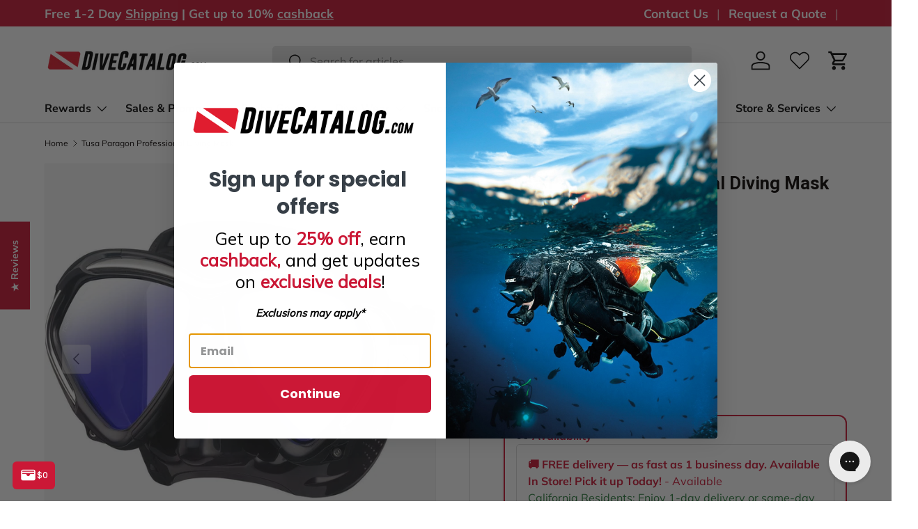

--- FILE ---
content_type: text/html; charset=utf-8
request_url: https://divecatalog.com/variants/34590580408488/?section_id=pickup-availability
body_size: 514
content:
<div id="shopify-section-pickup-availability" class="shopify-section"><div class="pickup-status flex mt-8 mb-8"><div class="pickup-icon">
        <div class="pickup-icon">
          <svg width="24" height="24" viewBox="0 0 24 24" stroke="currentColor" stroke-width="1.5" fill="none" fill-rule="evenodd" stroke-linejoin="round" aria-hidden="true" focusable="false" role="presentation" class="icon"><path d="M5 19 19 5M5 5l14 14"/></svg>
        </div>
      </div>
      <div>
        <p class="mb-0">Pickup currently unavailable at <strong>23D</strong></p><button class="link mt-2 text-sm color-link js-show-pickup-info" aria-haspopup="dialog">Check availability at other stores</button></div></div>

  <side-drawer class="drawer fixed top-0 right-0 flex flex-col w-full has-motion js-pickup-drawer" data-name="pickup-availability" role="dialog" tabindex="-1" aria-labelledby="pickup-availability-heading" aria-modal="true" aria-hidden="true">
    <header class="drawer__header flex justify-between items-center">
      <div>
        <h2 class="h4 mb-0" id="pickup-availability-heading">Tusa Paragon Professional Diving Mask</h2><p class="m-0 text-sm"><strong>Color:</strong>&nbsp;<span>Black Skirt</span></p></div>
      <button type="button" class="drawer__close-btn js-close-drawer">
        <span class="visually-hidden">Close</span>
        <svg width="24" height="24" viewBox="0 0 24 24" stroke="currentColor" stroke-width="1.5" fill="none" fill-rule="evenodd" stroke-linejoin="round" aria-hidden="true" focusable="false" role="presentation" class="icon"><path d="M5 19 19 5M5 5l14 14"/></svg>
      </button>
    </header>
    <div class="drawer__content flex-auto">
      <ul role="list"><li>
            
            <h3 class="h4">23D</h3>
            <div class="flex"><div class="pickup-icon">
                  <svg width="24" height="24" viewBox="0 0 24 24" stroke="currentColor" stroke-width="1.5" fill="none" fill-rule="evenodd" stroke-linejoin="round" aria-hidden="true" focusable="false" role="presentation" class="icon"><path d="M5 19 19 5M5 5l14 14"/></svg>
                </div>
                <p>Pickup currently unavailable</p></div><address>
              <p>17855 Fitch<br>Irvine CA 92614<br>United States</p>
+18887014017
</address>
          </li><li>
            <hr>
            <h3 class="h4">35D</h3>
            <div class="flex"><div class="pickup-icon">
                  <svg width="24" height="24" viewBox="0 0 24 24" stroke="currentColor" stroke-width="1.5" fill="none" fill-rule="evenodd" stroke-linejoin="round" aria-hidden="true" focusable="false" role="presentation" class="icon"><path d="M5 19 19 5M5 5l14 14"/></svg>
                </div>
                <p>Pickup currently unavailable</p></div><address>
              <p>17855 Fitch<br>Irvine CA 92614<br>United States</p>
+18887014017
</address>
          </li><li>
            <hr>
            <h3 class="h4">68D</h3>
            <div class="flex"><div class="pickup-icon">
                  <svg width="24" height="24" viewBox="0 0 24 24" stroke="currentColor" stroke-width="1.5" fill="none" fill-rule="evenodd" stroke-linejoin="round" aria-hidden="true" focusable="false" role="presentation" class="icon"><path d="M5 19 19 5M5 5l14 14"/></svg>
                </div>
                <p>Pickup currently unavailable</p></div><address>
              <p>17855 Fitch<br>Irvine CA 92614<br>United States</p>
+18887014017
</address>
          </li><li>
            <hr>
            <h3 class="h4">In Store</h3>
            <div class="flex"><div class="pickup-icon">
                  <svg width="20" height="20" viewBox="0 0 20 20" fill="currentColor" aria-hidden="true" focusable="false" role="presentation" class="icon"><path d="m16.558 4.8.884.884-9.959 9.958-4.925-4.925.884-.884 4.041 4.041z"/></svg>
                </div>
                <p>
                  Pickup available,
                  usually ready in 1 hour
                </p></div><address>
              <p>17855 Fitch<br>Irvine CA 92614<br>United States</p>
+18887014017
</address>
          </li><li>
            <hr>
            <h3 class="h4">LOC-FB</h3>
            <div class="flex"><div class="pickup-icon">
                  <svg width="20" height="20" viewBox="0 0 20 20" fill="currentColor" aria-hidden="true" focusable="false" role="presentation" class="icon"><path d="m16.558 4.8.884.884-9.959 9.958-4.925-4.925.884-.884 4.041 4.041z"/></svg>
                </div>
                <p>
                  Pickup available,
                  usually ready in 5+ days
                </p></div><address>
              <p>17855 Fitch<br>Irvine CA 92614<br>United States</p>
+18887014017
</address>
          </li></ul>
    </div>
  </side-drawer></div>

--- FILE ---
content_type: text/javascript
request_url: https://cdn.shopify.com/extensions/019bc8d2-cea0-7a5e-8ad1-2f50d795a504/inventory-info-theme-exrtensions-180/assets/74.adb98af739a059922ce7.chunk.js
body_size: -488
content:
(self.webpackChunkinventory_info_ui=self.webpackChunkinventory_info_ui||[]).push([[74],{3074:i=>{i.exports='<div class="iia-list-item iia-id-{{location-id}}"> <div class="iia-location-info"> <div class="iia-title-text">{{titleText}}</div> <div class="iia-address">{{address1}} {{address2}} {{city}}, {{province}} {{zip}}</div> <div class="iia-phone">{{phone}}</div> <div class="iia-info">{{info}}</div> <div class="iia-note">{{note}}</div> </div> </div> '}}]);
//# sourceMappingURL=74.adb98af739a059922ce7.chunk.js.map

--- FILE ---
content_type: text/javascript; charset=utf-8
request_url: https://divecatalog.com/products/tusa-paragon-dual-lens-scuba-diving-mask.js
body_size: 2631
content:
{"id":5273886523560,"title":"Tusa Paragon Professional Diving Mask","handle":"tusa-paragon-dual-lens-scuba-diving-mask","description":"\u003cp\u003e\u003cspan\u003eIntroducing the new advanced Paragon professional divers mask. The new Paragon mask offers TUSA’s NEW Reinforced TRI-MIX frame, Freedom Technology with Fit II, and the UV 420 Lens Treatment with AR and CrystalView Optical Glass which helps you dive with eye protection and ultimate clarity.\u003c\/span\u003e\u003c\/p\u003e","published_at":"2026-01-14T09:58:06-08:00","created_at":"2020-06-04T15:35:40-07:00","vendor":"Tusa","type":"Dive Masks","tags":["250-499.99","In Store","LOC-FB"],"price":25000,"price_min":25000,"price_max":27900,"available":true,"price_varies":true,"compare_at_price":25000,"compare_at_price_min":25000,"compare_at_price_max":27900,"compare_at_price_varies":true,"variants":[{"id":47266960081117,"title":"Mint\/White Silicone","option1":"Mint\/White Silicone","option2":null,"option3":null,"sku":"M-2001SQW-MTA","requires_shipping":true,"taxable":true,"featured_image":{"id":45950795088093,"product_id":5273886523560,"position":21,"created_at":"2026-01-14T15:06:54-08:00","updated_at":"2026-01-14T15:06:55-08:00","alt":null,"width":500,"height":500,"src":"https:\/\/cdn.shopify.com\/s\/files\/1\/0065\/3810\/0851\/files\/bbbff2fd-bd73-4412-8d16-951743a6324d.png?v=1768432015","variant_ids":[47266960081117]},"available":false,"name":"Tusa Paragon Professional Diving Mask - Mint\/White Silicone","public_title":"Mint\/White Silicone","options":["Mint\/White Silicone"],"price":25000,"weight":0,"compare_at_price":25000,"inventory_management":"shopify","barcode":"685193715735","featured_media":{"alt":null,"id":37533120364765,"position":21,"preview_image":{"aspect_ratio":1.0,"height":500,"width":500,"src":"https:\/\/cdn.shopify.com\/s\/files\/1\/0065\/3810\/0851\/files\/bbbff2fd-bd73-4412-8d16-951743a6324d.png?v=1768432015"}},"quantity_rule":{"min":1,"max":null,"increment":1},"quantity_price_breaks":[],"requires_selling_plan":false,"selling_plan_allocations":[]},{"id":47266960113885,"title":"White W\/ Fabric Strap","option1":"White W\/ Fabric Strap","option2":null,"option3":null,"sku":"M-2001SQWD-WWPA","requires_shipping":true,"taxable":true,"featured_image":{"id":45950798725341,"product_id":5273886523560,"position":22,"created_at":"2026-01-14T15:08:14-08:00","updated_at":"2026-01-14T15:08:15-08:00","alt":null,"width":500,"height":500,"src":"https:\/\/cdn.shopify.com\/s\/files\/1\/0065\/3810\/0851\/files\/6ca78ed2-e5b3-4f0a-bd00-a4f987c0175f.png?v=1768432095","variant_ids":[47266960113885]},"available":false,"name":"Tusa Paragon Professional Diving Mask - White W\/ Fabric Strap","public_title":"White W\/ Fabric Strap","options":["White W\/ Fabric Strap"],"price":27900,"weight":0,"compare_at_price":27900,"inventory_management":"shopify","barcode":"685193715490","featured_media":{"alt":null,"id":37533124002013,"position":22,"preview_image":{"aspect_ratio":1.0,"height":500,"width":500,"src":"https:\/\/cdn.shopify.com\/s\/files\/1\/0065\/3810\/0851\/files\/6ca78ed2-e5b3-4f0a-bd00-a4f987c0175f.png?v=1768432095"}},"quantity_rule":{"min":1,"max":null,"increment":1},"quantity_price_breaks":[],"requires_selling_plan":false,"selling_plan_allocations":[]},{"id":47266960146653,"title":"Vivid Purple","option1":"Vivid Purple","option2":null,"option3":null,"sku":"M-2001SQB-VPA","requires_shipping":true,"taxable":true,"featured_image":{"id":45950796923101,"product_id":5273886523560,"position":23,"created_at":"2026-01-14T15:07:37-08:00","updated_at":"2026-01-14T15:07:39-08:00","alt":null,"width":500,"height":500,"src":"https:\/\/cdn.shopify.com\/s\/files\/1\/0065\/3810\/0851\/files\/21f69d7a-ace8-4095-864e-8092848d1afb.png?v=1768432059","variant_ids":[47266960146653]},"available":false,"name":"Tusa Paragon Professional Diving Mask - Vivid Purple","public_title":"Vivid Purple","options":["Vivid Purple"],"price":25000,"weight":0,"compare_at_price":25000,"inventory_management":"shopify","barcode":"685193715728","featured_media":{"alt":null,"id":37533122199773,"position":23,"preview_image":{"aspect_ratio":1.0,"height":500,"width":500,"src":"https:\/\/cdn.shopify.com\/s\/files\/1\/0065\/3810\/0851\/files\/21f69d7a-ace8-4095-864e-8092848d1afb.png?v=1768432059"}},"quantity_rule":{"min":1,"max":null,"increment":1},"quantity_price_breaks":[],"requires_selling_plan":false,"selling_plan_allocations":[]},{"id":47266960179421,"title":"Blue W\/ Fabric Strap","option1":"Blue W\/ Fabric Strap","option2":null,"option3":null,"sku":"M-2001SQBD-FNA","requires_shipping":true,"taxable":true,"featured_image":{"id":45950796202205,"product_id":5273886523560,"position":24,"created_at":"2026-01-14T15:07:24-08:00","updated_at":"2026-01-14T15:07:25-08:00","alt":null,"width":500,"height":500,"src":"https:\/\/cdn.shopify.com\/s\/files\/1\/0065\/3810\/0851\/files\/71944c80-277c-47ff-b64e-50b35d828dec.png?v=1768432045","variant_ids":[47266960179421]},"available":false,"name":"Tusa Paragon Professional Diving Mask - Blue W\/ Fabric Strap","public_title":"Blue W\/ Fabric Strap","options":["Blue W\/ Fabric Strap"],"price":27900,"weight":0,"compare_at_price":27900,"inventory_management":"shopify","barcode":"685193715483","featured_media":{"alt":null,"id":37533121478877,"position":24,"preview_image":{"aspect_ratio":1.0,"height":500,"width":500,"src":"https:\/\/cdn.shopify.com\/s\/files\/1\/0065\/3810\/0851\/files\/71944c80-277c-47ff-b64e-50b35d828dec.png?v=1768432045"}},"quantity_rule":{"min":1,"max":null,"increment":1},"quantity_price_breaks":[],"requires_selling_plan":false,"selling_plan_allocations":[]},{"id":47266960212189,"title":"Black W\/Fabric Strap","option1":"Black W\/Fabric Strap","option2":null,"option3":null,"sku":"M-2001SQBD-BBA","requires_shipping":true,"taxable":true,"featured_image":{"id":45950795546845,"product_id":5273886523560,"position":25,"created_at":"2026-01-14T15:07:07-08:00","updated_at":"2026-01-14T15:07:08-08:00","alt":null,"width":500,"height":500,"src":"https:\/\/cdn.shopify.com\/s\/files\/1\/0065\/3810\/0851\/files\/93847079-db03-40b3-a0a0-358b7b995ea6.png?v=1768432028","variant_ids":[47266960212189]},"available":false,"name":"Tusa Paragon Professional Diving Mask - Black W\/Fabric Strap","public_title":"Black W\/Fabric Strap","options":["Black W\/Fabric Strap"],"price":27900,"weight":0,"compare_at_price":27900,"inventory_management":"shopify","barcode":"685193715476","featured_media":{"alt":null,"id":37533120823517,"position":25,"preview_image":{"aspect_ratio":1.0,"height":500,"width":500,"src":"https:\/\/cdn.shopify.com\/s\/files\/1\/0065\/3810\/0851\/files\/93847079-db03-40b3-a0a0-358b7b995ea6.png?v=1768432028"}},"quantity_rule":{"min":1,"max":null,"increment":1},"quantity_price_breaks":[],"requires_selling_plan":false,"selling_plan_allocations":[]},{"id":34590580408488,"title":"Black Skirt","option1":"Black Skirt","option2":null,"option3":null,"sku":"M-2001SQB-BKA","requires_shipping":true,"taxable":true,"featured_image":{"id":36973588447453,"product_id":5273886523560,"position":1,"created_at":"2022-04-20T14:55:52-07:00","updated_at":"2025-03-20T12:34:23-07:00","alt":"Tusa Paragon Dual Lens Scuba Diving Mask-Black","width":1000,"height":1000,"src":"https:\/\/cdn.shopify.com\/s\/files\/1\/0065\/3810\/0851\/products\/tusa-paragon-dual-lens-scuba-diving-mask-black.jpg?v=1742499263","variant_ids":[34590580408488]},"available":true,"name":"Tusa Paragon Professional Diving Mask - Black Skirt","public_title":"Black Skirt","options":["Black Skirt"],"price":25000,"weight":907,"compare_at_price":25000,"inventory_management":"shopify","barcode":"685193481081","featured_media":{"alt":"Tusa Paragon Dual Lens Scuba Diving Mask-Black","id":29537634582749,"position":1,"preview_image":{"aspect_ratio":1.0,"height":1000,"width":1000,"src":"https:\/\/cdn.shopify.com\/s\/files\/1\/0065\/3810\/0851\/products\/tusa-paragon-dual-lens-scuba-diving-mask-black.jpg?v=1742499263"}},"quantity_rule":{"min":1,"max":null,"increment":1},"quantity_price_breaks":[],"requires_selling_plan":false,"selling_plan_allocations":[]},{"id":34590580441256,"title":"Energy Green Black Skirt","option1":"Energy Green Black Skirt","option2":null,"option3":null,"sku":"M-2001SQB-EGA","requires_shipping":true,"taxable":true,"featured_image":{"id":36973588709597,"product_id":5273886523560,"position":3,"created_at":"2022-04-20T14:55:59-07:00","updated_at":"2025-04-03T22:24:40-07:00","alt":"Tusa Paragon Dual Lens Scuba Diving Mask-Energy Green","width":1000,"height":1000,"src":"https:\/\/cdn.shopify.com\/s\/files\/1\/0065\/3810\/0851\/products\/tusa-paragon-dual-lens-scuba-diving-mask-energy-green-3.jpg?v=1743744280","variant_ids":[34590580441256]},"available":true,"name":"Tusa Paragon Professional Diving Mask - Energy Green Black Skirt","public_title":"Energy Green Black Skirt","options":["Energy Green Black Skirt"],"price":25000,"weight":454,"compare_at_price":25000,"inventory_management":"shopify","barcode":"685193486307","featured_media":{"alt":"Tusa Paragon Dual Lens Scuba Diving Mask-Energy Green","id":29537634844893,"position":3,"preview_image":{"aspect_ratio":1.0,"height":1000,"width":1000,"src":"https:\/\/cdn.shopify.com\/s\/files\/1\/0065\/3810\/0851\/products\/tusa-paragon-dual-lens-scuba-diving-mask-energy-green-3.jpg?v=1743744280"}},"quantity_rule":{"min":1,"max":null,"increment":1},"quantity_price_breaks":[],"requires_selling_plan":false,"selling_plan_allocations":[]},{"id":34590580474024,"title":"Energy Orange Black Skirt","option1":"Energy Orange Black Skirt","option2":null,"option3":null,"sku":"M-2001SQB-EOA","requires_shipping":true,"taxable":true,"featured_image":{"id":36973589201117,"product_id":5273886523560,"position":5,"created_at":"2022-04-20T14:56:05-07:00","updated_at":"2025-04-03T22:24:42-07:00","alt":"Tusa Paragon Dual Lens Scuba Diving Mask-Energy Orange","width":1000,"height":1000,"src":"https:\/\/cdn.shopify.com\/s\/files\/1\/0065\/3810\/0851\/products\/tusa-paragon-dual-lens-scuba-diving-mask-energy-orange-5.jpg?v=1743744282","variant_ids":[34590580474024]},"available":true,"name":"Tusa Paragon Professional Diving Mask - Energy Orange Black Skirt","public_title":"Energy Orange Black Skirt","options":["Energy Orange Black Skirt"],"price":25000,"weight":10886,"compare_at_price":25000,"inventory_management":"shopify","barcode":"685193483351","featured_media":{"alt":"Tusa Paragon Dual Lens Scuba Diving Mask-Energy Orange","id":29537635336413,"position":5,"preview_image":{"aspect_ratio":1.0,"height":1000,"width":1000,"src":"https:\/\/cdn.shopify.com\/s\/files\/1\/0065\/3810\/0851\/products\/tusa-paragon-dual-lens-scuba-diving-mask-energy-orange-5.jpg?v=1743744282"}},"quantity_rule":{"min":1,"max":null,"increment":1},"quantity_price_breaks":[],"requires_selling_plan":false,"selling_plan_allocations":[]},{"id":34590580539560,"title":"Fishtail Blue Black Skirt","option1":"Fishtail Blue Black Skirt","option2":null,"option3":null,"sku":"M-2001SQB-FBA","requires_shipping":true,"taxable":true,"featured_image":{"id":36973589266653,"product_id":5273886523560,"position":7,"created_at":"2022-04-20T14:56:12-07:00","updated_at":"2025-04-03T22:24:45-07:00","alt":"Tusa Paragon Dual Lens Scuba Diving Mask-Fish Tail Blue","width":1000,"height":1000,"src":"https:\/\/cdn.shopify.com\/s\/files\/1\/0065\/3810\/0851\/products\/tusa-paragon-dual-lens-scuba-diving-mask-fish-tail-blue-7.jpg?v=1743744285","variant_ids":[34590580539560]},"available":true,"name":"Tusa Paragon Professional Diving Mask - Fishtail Blue Black Skirt","public_title":"Fishtail Blue Black Skirt","options":["Fishtail Blue Black Skirt"],"price":25000,"weight":14515,"compare_at_price":25000,"inventory_management":"shopify","barcode":"685193481074","featured_media":{"alt":"Tusa Paragon Dual Lens Scuba Diving Mask-Fish Tail Blue","id":29537635401949,"position":7,"preview_image":{"aspect_ratio":1.0,"height":1000,"width":1000,"src":"https:\/\/cdn.shopify.com\/s\/files\/1\/0065\/3810\/0851\/products\/tusa-paragon-dual-lens-scuba-diving-mask-fish-tail-blue-7.jpg?v=1743744285"}},"quantity_rule":{"min":1,"max":null,"increment":1},"quantity_price_breaks":[],"requires_selling_plan":false,"selling_plan_allocations":[]},{"id":34590580605096,"title":"Flash Yellow Black Skirt","option1":"Flash Yellow Black Skirt","option2":null,"option3":null,"sku":"M-2001SQB-FYA","requires_shipping":true,"taxable":true,"featured_image":{"id":36973589364957,"product_id":5273886523560,"position":9,"created_at":"2022-04-20T14:56:18-07:00","updated_at":"2025-04-03T22:24:47-07:00","alt":"Tusa Paragon Dual Lens Scuba Diving Mask-Flash Yellow","width":1000,"height":1000,"src":"https:\/\/cdn.shopify.com\/s\/files\/1\/0065\/3810\/0851\/products\/tusa-paragon-dual-lens-scuba-diving-mask-flash-yellow-9.jpg?v=1743744287","variant_ids":[34590580605096]},"available":true,"name":"Tusa Paragon Professional Diving Mask - Flash Yellow Black Skirt","public_title":"Flash Yellow Black Skirt","options":["Flash Yellow Black Skirt"],"price":25000,"weight":10886,"compare_at_price":25000,"inventory_management":"shopify","barcode":"685193481104","featured_media":{"alt":"Tusa Paragon Dual Lens Scuba Diving Mask-Flash Yellow","id":29537635500253,"position":9,"preview_image":{"aspect_ratio":1.0,"height":1000,"width":1000,"src":"https:\/\/cdn.shopify.com\/s\/files\/1\/0065\/3810\/0851\/products\/tusa-paragon-dual-lens-scuba-diving-mask-flash-yellow-9.jpg?v=1743744287"}},"quantity_rule":{"min":1,"max":null,"increment":1},"quantity_price_breaks":[],"requires_selling_plan":false,"selling_plan_allocations":[]},{"id":34590580670632,"title":"Metallic Dark Red Black Skirt","option1":"Metallic Dark Red Black Skirt","option2":null,"option3":null,"sku":"M-2001SQB-MDRA","requires_shipping":true,"taxable":true,"featured_image":{"id":36973589496029,"product_id":5273886523560,"position":13,"created_at":"2022-04-20T14:56:24-07:00","updated_at":"2025-04-03T22:24:53-07:00","alt":"Tusa Paragon Dual Lens Scuba Diving Mask-Metallic Dark Red","width":1000,"height":1000,"src":"https:\/\/cdn.shopify.com\/s\/files\/1\/0065\/3810\/0851\/products\/tusa-paragon-dual-lens-scuba-diving-mask-metallic-dark-red-13.jpg?v=1743744293","variant_ids":[34590580670632]},"available":true,"name":"Tusa Paragon Professional Diving Mask - Metallic Dark Red Black Skirt","public_title":"Metallic Dark Red Black Skirt","options":["Metallic Dark Red Black Skirt"],"price":25000,"weight":454,"compare_at_price":25000,"inventory_management":"shopify","barcode":"685193481098","featured_media":{"alt":"Tusa Paragon Dual Lens Scuba Diving Mask-Metallic Dark Red","id":29537635631325,"position":13,"preview_image":{"aspect_ratio":1.0,"height":1000,"width":1000,"src":"https:\/\/cdn.shopify.com\/s\/files\/1\/0065\/3810\/0851\/products\/tusa-paragon-dual-lens-scuba-diving-mask-metallic-dark-red-13.jpg?v=1743744293"}},"quantity_rule":{"min":1,"max":null,"increment":1},"quantity_price_breaks":[],"requires_selling_plan":false,"selling_plan_allocations":[]},{"id":34590580703400,"title":"Rose Pink Black Skirt","option1":"Rose Pink Black Skirt","option2":null,"option3":null,"sku":"M-2001SQB-RPA","requires_shipping":true,"taxable":true,"featured_image":{"id":36973589889245,"product_id":5273886523560,"position":15,"created_at":"2022-04-20T14:56:30-07:00","updated_at":"2025-04-03T22:24:55-07:00","alt":"Tusa Paragon Dual Lens Scuba Diving Mask-Rose Pink","width":1000,"height":1000,"src":"https:\/\/cdn.shopify.com\/s\/files\/1\/0065\/3810\/0851\/products\/tusa-paragon-dual-lens-scuba-diving-mask-rose-pink-15.jpg?v=1743744295","variant_ids":[34590580703400]},"available":true,"name":"Tusa Paragon Professional Diving Mask - Rose Pink Black Skirt","public_title":"Rose Pink Black Skirt","options":["Rose Pink Black Skirt"],"price":25000,"weight":10886,"compare_at_price":25000,"inventory_management":"shopify","barcode":"685193486314","featured_media":{"alt":"Tusa Paragon Dual Lens Scuba Diving Mask-Rose Pink","id":29537636122845,"position":15,"preview_image":{"aspect_ratio":1.0,"height":1000,"width":1000,"src":"https:\/\/cdn.shopify.com\/s\/files\/1\/0065\/3810\/0851\/products\/tusa-paragon-dual-lens-scuba-diving-mask-rose-pink-15.jpg?v=1743744295"}},"quantity_rule":{"min":1,"max":null,"increment":1},"quantity_price_breaks":[],"requires_selling_plan":false,"selling_plan_allocations":[]},{"id":34590580736168,"title":"White Skirt","option1":"White Skirt","option2":null,"option3":null,"sku":"M-2001SQW-WWA","requires_shipping":true,"taxable":true,"featured_image":{"id":36973592772829,"product_id":5273886523560,"position":11,"created_at":"2022-04-20T14:57:31-07:00","updated_at":"2025-04-03T22:24:50-07:00","alt":"Tusa Paragon Dual Lens Scuba Diving Mask-White Skirt\/White Frame","width":1000,"height":1000,"src":"https:\/\/cdn.shopify.com\/s\/files\/1\/0065\/3810\/0851\/products\/tusa-paragon-dual-lens-scuba-diving-mask-white-skirtwhite-frame-11.jpg?v=1743744290","variant_ids":[34590580736168]},"available":true,"name":"Tusa Paragon Professional Diving Mask - White Skirt","public_title":"White Skirt","options":["White Skirt"],"price":25000,"weight":10886,"compare_at_price":25000,"inventory_management":"shopify","barcode":"685193483368","featured_media":{"alt":"Tusa Paragon Dual Lens Scuba Diving Mask-White Skirt\/White Frame","id":29537639039197,"position":11,"preview_image":{"aspect_ratio":1.0,"height":1000,"width":1000,"src":"https:\/\/cdn.shopify.com\/s\/files\/1\/0065\/3810\/0851\/products\/tusa-paragon-dual-lens-scuba-diving-mask-white-skirtwhite-frame-11.jpg?v=1743744290"}},"quantity_rule":{"min":1,"max":null,"increment":1},"quantity_price_breaks":[],"requires_selling_plan":false,"selling_plan_allocations":[]},{"id":34590580768936,"title":"White Black Skirt","option1":"White Black Skirt","option2":null,"option3":null,"sku":"M-2001SQB-WA","requires_shipping":true,"taxable":true,"featured_image":{"id":36973590446301,"product_id":5273886523560,"position":17,"created_at":"2022-04-20T14:56:42-07:00","updated_at":"2025-04-03T22:24:56-07:00","alt":"Tusa Paragon Dual Lens Scuba Diving Mask-White","width":1000,"height":1000,"src":"https:\/\/cdn.shopify.com\/s\/files\/1\/0065\/3810\/0851\/products\/tusa-paragon-dual-lens-scuba-diving-mask-white-17.jpg?v=1743744296","variant_ids":[34590580768936]},"available":true,"name":"Tusa Paragon Professional Diving Mask - White Black Skirt","public_title":"White Black Skirt","options":["White Black Skirt"],"price":25000,"weight":9979,"compare_at_price":25000,"inventory_management":"shopify","barcode":"685193481111","featured_media":{"alt":"Tusa Paragon Dual Lens Scuba Diving Mask-White","id":29537636647133,"position":17,"preview_image":{"aspect_ratio":1.0,"height":1000,"width":1000,"src":"https:\/\/cdn.shopify.com\/s\/files\/1\/0065\/3810\/0851\/products\/tusa-paragon-dual-lens-scuba-diving-mask-white-17.jpg?v=1743744296"}},"quantity_rule":{"min":1,"max":null,"increment":1},"quantity_price_breaks":[],"requires_selling_plan":false,"selling_plan_allocations":[]}],"images":["\/\/cdn.shopify.com\/s\/files\/1\/0065\/3810\/0851\/products\/tusa-paragon-dual-lens-scuba-diving-mask-black.jpg?v=1742499263","\/\/cdn.shopify.com\/s\/files\/1\/0065\/3810\/0851\/products\/tusa-paragon-dual-lens-scuba-diving-mask-2.jpg?v=1743744279","\/\/cdn.shopify.com\/s\/files\/1\/0065\/3810\/0851\/products\/tusa-paragon-dual-lens-scuba-diving-mask-energy-green-3.jpg?v=1743744280","\/\/cdn.shopify.com\/s\/files\/1\/0065\/3810\/0851\/products\/tusa-paragon-dual-lens-scuba-diving-mask-4.jpg?v=1743744281","\/\/cdn.shopify.com\/s\/files\/1\/0065\/3810\/0851\/products\/tusa-paragon-dual-lens-scuba-diving-mask-energy-orange-5.jpg?v=1743744282","\/\/cdn.shopify.com\/s\/files\/1\/0065\/3810\/0851\/products\/tusa-paragon-dual-lens-scuba-diving-mask-6.jpg?v=1743744284","\/\/cdn.shopify.com\/s\/files\/1\/0065\/3810\/0851\/products\/tusa-paragon-dual-lens-scuba-diving-mask-fish-tail-blue-7.jpg?v=1743744285","\/\/cdn.shopify.com\/s\/files\/1\/0065\/3810\/0851\/products\/tusa-paragon-dual-lens-scuba-diving-mask-8.jpg?v=1743744286","\/\/cdn.shopify.com\/s\/files\/1\/0065\/3810\/0851\/products\/tusa-paragon-dual-lens-scuba-diving-mask-flash-yellow-9.jpg?v=1743744287","\/\/cdn.shopify.com\/s\/files\/1\/0065\/3810\/0851\/products\/tusa-paragon-dual-lens-scuba-diving-mask-10.jpg?v=1743744289","\/\/cdn.shopify.com\/s\/files\/1\/0065\/3810\/0851\/products\/tusa-paragon-dual-lens-scuba-diving-mask-white-skirtwhite-frame-11.jpg?v=1743744290","\/\/cdn.shopify.com\/s\/files\/1\/0065\/3810\/0851\/products\/tusa-paragon-dual-lens-scuba-diving-mask-12.jpg?v=1743744291","\/\/cdn.shopify.com\/s\/files\/1\/0065\/3810\/0851\/products\/tusa-paragon-dual-lens-scuba-diving-mask-metallic-dark-red-13.jpg?v=1743744293","\/\/cdn.shopify.com\/s\/files\/1\/0065\/3810\/0851\/products\/tusa-paragon-dual-lens-scuba-diving-mask-14.jpg?v=1743744294","\/\/cdn.shopify.com\/s\/files\/1\/0065\/3810\/0851\/products\/tusa-paragon-dual-lens-scuba-diving-mask-rose-pink-15.jpg?v=1743744295","\/\/cdn.shopify.com\/s\/files\/1\/0065\/3810\/0851\/products\/tusa-paragon-dual-lens-scuba-diving-mask-16.jpg?v=1742499280","\/\/cdn.shopify.com\/s\/files\/1\/0065\/3810\/0851\/products\/tusa-paragon-dual-lens-scuba-diving-mask-white-17.jpg?v=1743744296","\/\/cdn.shopify.com\/s\/files\/1\/0065\/3810\/0851\/products\/tusa-paragon-dual-lens-scuba-diving-mask-18.jpg?v=1743744298","\/\/cdn.shopify.com\/s\/files\/1\/0065\/3810\/0851\/products\/tusa-paragon-dual-lens-scuba-diving-mask-19.jpg?v=1662679930","\/\/cdn.shopify.com\/s\/files\/1\/0065\/3810\/0851\/products\/tusa-paragon-dual-lens-scuba-diving-mask-20.jpg?v=1662679931","\/\/cdn.shopify.com\/s\/files\/1\/0065\/3810\/0851\/files\/bbbff2fd-bd73-4412-8d16-951743a6324d.png?v=1768432015","\/\/cdn.shopify.com\/s\/files\/1\/0065\/3810\/0851\/files\/6ca78ed2-e5b3-4f0a-bd00-a4f987c0175f.png?v=1768432095","\/\/cdn.shopify.com\/s\/files\/1\/0065\/3810\/0851\/files\/21f69d7a-ace8-4095-864e-8092848d1afb.png?v=1768432059","\/\/cdn.shopify.com\/s\/files\/1\/0065\/3810\/0851\/files\/71944c80-277c-47ff-b64e-50b35d828dec.png?v=1768432045","\/\/cdn.shopify.com\/s\/files\/1\/0065\/3810\/0851\/files\/93847079-db03-40b3-a0a0-358b7b995ea6.png?v=1768432028"],"featured_image":"\/\/cdn.shopify.com\/s\/files\/1\/0065\/3810\/0851\/products\/tusa-paragon-dual-lens-scuba-diving-mask-black.jpg?v=1742499263","options":[{"name":"Color","position":1,"values":["Mint\/White Silicone","White W\/ Fabric Strap","Vivid Purple","Blue W\/ Fabric Strap","Black W\/Fabric Strap","Black Skirt","Energy Green Black Skirt","Energy Orange Black Skirt","Fishtail Blue Black Skirt","Flash Yellow Black Skirt","Metallic Dark Red Black Skirt","Rose Pink Black Skirt","White Skirt","White Black Skirt"]}],"url":"\/products\/tusa-paragon-dual-lens-scuba-diving-mask","media":[{"alt":"Tusa Paragon Dual Lens Scuba Diving Mask-Black","id":29537634582749,"position":1,"preview_image":{"aspect_ratio":1.0,"height":1000,"width":1000,"src":"https:\/\/cdn.shopify.com\/s\/files\/1\/0065\/3810\/0851\/products\/tusa-paragon-dual-lens-scuba-diving-mask-black.jpg?v=1742499263"},"aspect_ratio":1.0,"height":1000,"media_type":"image","src":"https:\/\/cdn.shopify.com\/s\/files\/1\/0065\/3810\/0851\/products\/tusa-paragon-dual-lens-scuba-diving-mask-black.jpg?v=1742499263","width":1000},{"alt":"Tusa Paragon Dual Lens Scuba Diving Mask-","id":29537636909277,"position":2,"preview_image":{"aspect_ratio":1.0,"height":1000,"width":1000,"src":"https:\/\/cdn.shopify.com\/s\/files\/1\/0065\/3810\/0851\/products\/tusa-paragon-dual-lens-scuba-diving-mask-2.jpg?v=1743744279"},"aspect_ratio":1.0,"height":1000,"media_type":"image","src":"https:\/\/cdn.shopify.com\/s\/files\/1\/0065\/3810\/0851\/products\/tusa-paragon-dual-lens-scuba-diving-mask-2.jpg?v=1743744279","width":1000},{"alt":"Tusa Paragon Dual Lens Scuba Diving Mask-Energy Green","id":29537634844893,"position":3,"preview_image":{"aspect_ratio":1.0,"height":1000,"width":1000,"src":"https:\/\/cdn.shopify.com\/s\/files\/1\/0065\/3810\/0851\/products\/tusa-paragon-dual-lens-scuba-diving-mask-energy-green-3.jpg?v=1743744280"},"aspect_ratio":1.0,"height":1000,"media_type":"image","src":"https:\/\/cdn.shopify.com\/s\/files\/1\/0065\/3810\/0851\/products\/tusa-paragon-dual-lens-scuba-diving-mask-energy-green-3.jpg?v=1743744280","width":1000},{"alt":"Tusa Paragon Dual Lens Scuba Diving Mask-","id":29537637302493,"position":4,"preview_image":{"aspect_ratio":1.0,"height":1000,"width":1000,"src":"https:\/\/cdn.shopify.com\/s\/files\/1\/0065\/3810\/0851\/products\/tusa-paragon-dual-lens-scuba-diving-mask-4.jpg?v=1743744281"},"aspect_ratio":1.0,"height":1000,"media_type":"image","src":"https:\/\/cdn.shopify.com\/s\/files\/1\/0065\/3810\/0851\/products\/tusa-paragon-dual-lens-scuba-diving-mask-4.jpg?v=1743744281","width":1000},{"alt":"Tusa Paragon Dual Lens Scuba Diving Mask-Energy Orange","id":29537635336413,"position":5,"preview_image":{"aspect_ratio":1.0,"height":1000,"width":1000,"src":"https:\/\/cdn.shopify.com\/s\/files\/1\/0065\/3810\/0851\/products\/tusa-paragon-dual-lens-scuba-diving-mask-energy-orange-5.jpg?v=1743744282"},"aspect_ratio":1.0,"height":1000,"media_type":"image","src":"https:\/\/cdn.shopify.com\/s\/files\/1\/0065\/3810\/0851\/products\/tusa-paragon-dual-lens-scuba-diving-mask-energy-orange-5.jpg?v=1743744282","width":1000},{"alt":"Tusa Paragon Dual Lens Scuba Diving Mask-","id":29537637400797,"position":6,"preview_image":{"aspect_ratio":1.0,"height":1000,"width":1000,"src":"https:\/\/cdn.shopify.com\/s\/files\/1\/0065\/3810\/0851\/products\/tusa-paragon-dual-lens-scuba-diving-mask-6.jpg?v=1743744284"},"aspect_ratio":1.0,"height":1000,"media_type":"image","src":"https:\/\/cdn.shopify.com\/s\/files\/1\/0065\/3810\/0851\/products\/tusa-paragon-dual-lens-scuba-diving-mask-6.jpg?v=1743744284","width":1000},{"alt":"Tusa Paragon Dual Lens Scuba Diving Mask-Fish Tail Blue","id":29537635401949,"position":7,"preview_image":{"aspect_ratio":1.0,"height":1000,"width":1000,"src":"https:\/\/cdn.shopify.com\/s\/files\/1\/0065\/3810\/0851\/products\/tusa-paragon-dual-lens-scuba-diving-mask-fish-tail-blue-7.jpg?v=1743744285"},"aspect_ratio":1.0,"height":1000,"media_type":"image","src":"https:\/\/cdn.shopify.com\/s\/files\/1\/0065\/3810\/0851\/products\/tusa-paragon-dual-lens-scuba-diving-mask-fish-tail-blue-7.jpg?v=1743744285","width":1000},{"alt":"Tusa Paragon Dual Lens Scuba Diving Mask-","id":29537637531869,"position":8,"preview_image":{"aspect_ratio":1.0,"height":1000,"width":1000,"src":"https:\/\/cdn.shopify.com\/s\/files\/1\/0065\/3810\/0851\/products\/tusa-paragon-dual-lens-scuba-diving-mask-8.jpg?v=1743744286"},"aspect_ratio":1.0,"height":1000,"media_type":"image","src":"https:\/\/cdn.shopify.com\/s\/files\/1\/0065\/3810\/0851\/products\/tusa-paragon-dual-lens-scuba-diving-mask-8.jpg?v=1743744286","width":1000},{"alt":"Tusa Paragon Dual Lens Scuba Diving Mask-Flash Yellow","id":29537635500253,"position":9,"preview_image":{"aspect_ratio":1.0,"height":1000,"width":1000,"src":"https:\/\/cdn.shopify.com\/s\/files\/1\/0065\/3810\/0851\/products\/tusa-paragon-dual-lens-scuba-diving-mask-flash-yellow-9.jpg?v=1743744287"},"aspect_ratio":1.0,"height":1000,"media_type":"image","src":"https:\/\/cdn.shopify.com\/s\/files\/1\/0065\/3810\/0851\/products\/tusa-paragon-dual-lens-scuba-diving-mask-flash-yellow-9.jpg?v=1743744287","width":1000},{"alt":"Tusa Paragon Dual Lens Scuba Diving Mask-","id":29537637794013,"position":10,"preview_image":{"aspect_ratio":1.0,"height":1000,"width":1000,"src":"https:\/\/cdn.shopify.com\/s\/files\/1\/0065\/3810\/0851\/products\/tusa-paragon-dual-lens-scuba-diving-mask-10.jpg?v=1743744289"},"aspect_ratio":1.0,"height":1000,"media_type":"image","src":"https:\/\/cdn.shopify.com\/s\/files\/1\/0065\/3810\/0851\/products\/tusa-paragon-dual-lens-scuba-diving-mask-10.jpg?v=1743744289","width":1000},{"alt":"Tusa Paragon Dual Lens Scuba Diving Mask-White Skirt\/White Frame","id":29537639039197,"position":11,"preview_image":{"aspect_ratio":1.0,"height":1000,"width":1000,"src":"https:\/\/cdn.shopify.com\/s\/files\/1\/0065\/3810\/0851\/products\/tusa-paragon-dual-lens-scuba-diving-mask-white-skirtwhite-frame-11.jpg?v=1743744290"},"aspect_ratio":1.0,"height":1000,"media_type":"image","src":"https:\/\/cdn.shopify.com\/s\/files\/1\/0065\/3810\/0851\/products\/tusa-paragon-dual-lens-scuba-diving-mask-white-skirtwhite-frame-11.jpg?v=1743744290","width":1000},{"alt":"Tusa Paragon Dual Lens Scuba Diving Mask-","id":29537636516061,"position":12,"preview_image":{"aspect_ratio":1.0,"height":1000,"width":1000,"src":"https:\/\/cdn.shopify.com\/s\/files\/1\/0065\/3810\/0851\/products\/tusa-paragon-dual-lens-scuba-diving-mask-12.jpg?v=1743744291"},"aspect_ratio":1.0,"height":1000,"media_type":"image","src":"https:\/\/cdn.shopify.com\/s\/files\/1\/0065\/3810\/0851\/products\/tusa-paragon-dual-lens-scuba-diving-mask-12.jpg?v=1743744291","width":1000},{"alt":"Tusa Paragon Dual Lens Scuba Diving Mask-Metallic Dark Red","id":29537635631325,"position":13,"preview_image":{"aspect_ratio":1.0,"height":1000,"width":1000,"src":"https:\/\/cdn.shopify.com\/s\/files\/1\/0065\/3810\/0851\/products\/tusa-paragon-dual-lens-scuba-diving-mask-metallic-dark-red-13.jpg?v=1743744293"},"aspect_ratio":1.0,"height":1000,"media_type":"image","src":"https:\/\/cdn.shopify.com\/s\/files\/1\/0065\/3810\/0851\/products\/tusa-paragon-dual-lens-scuba-diving-mask-metallic-dark-red-13.jpg?v=1743744293","width":1000},{"alt":"Tusa Paragon Dual Lens Scuba Diving Mask-","id":29537638088925,"position":14,"preview_image":{"aspect_ratio":1.0,"height":1000,"width":1000,"src":"https:\/\/cdn.shopify.com\/s\/files\/1\/0065\/3810\/0851\/products\/tusa-paragon-dual-lens-scuba-diving-mask-14.jpg?v=1743744294"},"aspect_ratio":1.0,"height":1000,"media_type":"image","src":"https:\/\/cdn.shopify.com\/s\/files\/1\/0065\/3810\/0851\/products\/tusa-paragon-dual-lens-scuba-diving-mask-14.jpg?v=1743744294","width":1000},{"alt":"Tusa Paragon Dual Lens Scuba Diving Mask-Rose Pink","id":29537636122845,"position":15,"preview_image":{"aspect_ratio":1.0,"height":1000,"width":1000,"src":"https:\/\/cdn.shopify.com\/s\/files\/1\/0065\/3810\/0851\/products\/tusa-paragon-dual-lens-scuba-diving-mask-rose-pink-15.jpg?v=1743744295"},"aspect_ratio":1.0,"height":1000,"media_type":"image","src":"https:\/\/cdn.shopify.com\/s\/files\/1\/0065\/3810\/0851\/products\/tusa-paragon-dual-lens-scuba-diving-mask-rose-pink-15.jpg?v=1743744295","width":1000},{"alt":"Tusa Paragon Dual Lens Scuba Diving Mask-","id":29537638777053,"position":16,"preview_image":{"aspect_ratio":1.0,"height":1000,"width":1000,"src":"https:\/\/cdn.shopify.com\/s\/files\/1\/0065\/3810\/0851\/products\/tusa-paragon-dual-lens-scuba-diving-mask-16.jpg?v=1742499280"},"aspect_ratio":1.0,"height":1000,"media_type":"image","src":"https:\/\/cdn.shopify.com\/s\/files\/1\/0065\/3810\/0851\/products\/tusa-paragon-dual-lens-scuba-diving-mask-16.jpg?v=1742499280","width":1000},{"alt":"Tusa Paragon Dual Lens Scuba Diving Mask-White","id":29537636647133,"position":17,"preview_image":{"aspect_ratio":1.0,"height":1000,"width":1000,"src":"https:\/\/cdn.shopify.com\/s\/files\/1\/0065\/3810\/0851\/products\/tusa-paragon-dual-lens-scuba-diving-mask-white-17.jpg?v=1743744296"},"aspect_ratio":1.0,"height":1000,"media_type":"image","src":"https:\/\/cdn.shopify.com\/s\/files\/1\/0065\/3810\/0851\/products\/tusa-paragon-dual-lens-scuba-diving-mask-white-17.jpg?v=1743744296","width":1000},{"alt":"Tusa Paragon Dual Lens Scuba Diving Mask-","id":29537638973661,"position":18,"preview_image":{"aspect_ratio":1.0,"height":1000,"width":1000,"src":"https:\/\/cdn.shopify.com\/s\/files\/1\/0065\/3810\/0851\/products\/tusa-paragon-dual-lens-scuba-diving-mask-18.jpg?v=1743744298"},"aspect_ratio":1.0,"height":1000,"media_type":"image","src":"https:\/\/cdn.shopify.com\/s\/files\/1\/0065\/3810\/0851\/products\/tusa-paragon-dual-lens-scuba-diving-mask-18.jpg?v=1743744298","width":1000},{"alt":"Tusa Paragon Dual Lens Scuba Diving Mask-","id":29537639203037,"position":19,"preview_image":{"aspect_ratio":1.0,"height":1000,"width":1000,"src":"https:\/\/cdn.shopify.com\/s\/files\/1\/0065\/3810\/0851\/products\/tusa-paragon-dual-lens-scuba-diving-mask-19.jpg?v=1662679930"},"aspect_ratio":1.0,"height":1000,"media_type":"image","src":"https:\/\/cdn.shopify.com\/s\/files\/1\/0065\/3810\/0851\/products\/tusa-paragon-dual-lens-scuba-diving-mask-19.jpg?v=1662679930","width":1000},{"alt":"Tusa Paragon Dual Lens Scuba Diving Mask-","id":29537639465181,"position":20,"preview_image":{"aspect_ratio":1.0,"height":1000,"width":1000,"src":"https:\/\/cdn.shopify.com\/s\/files\/1\/0065\/3810\/0851\/products\/tusa-paragon-dual-lens-scuba-diving-mask-20.jpg?v=1662679931"},"aspect_ratio":1.0,"height":1000,"media_type":"image","src":"https:\/\/cdn.shopify.com\/s\/files\/1\/0065\/3810\/0851\/products\/tusa-paragon-dual-lens-scuba-diving-mask-20.jpg?v=1662679931","width":1000},{"alt":null,"id":37533120364765,"position":21,"preview_image":{"aspect_ratio":1.0,"height":500,"width":500,"src":"https:\/\/cdn.shopify.com\/s\/files\/1\/0065\/3810\/0851\/files\/bbbff2fd-bd73-4412-8d16-951743a6324d.png?v=1768432015"},"aspect_ratio":1.0,"height":500,"media_type":"image","src":"https:\/\/cdn.shopify.com\/s\/files\/1\/0065\/3810\/0851\/files\/bbbff2fd-bd73-4412-8d16-951743a6324d.png?v=1768432015","width":500},{"alt":null,"id":37533124002013,"position":22,"preview_image":{"aspect_ratio":1.0,"height":500,"width":500,"src":"https:\/\/cdn.shopify.com\/s\/files\/1\/0065\/3810\/0851\/files\/6ca78ed2-e5b3-4f0a-bd00-a4f987c0175f.png?v=1768432095"},"aspect_ratio":1.0,"height":500,"media_type":"image","src":"https:\/\/cdn.shopify.com\/s\/files\/1\/0065\/3810\/0851\/files\/6ca78ed2-e5b3-4f0a-bd00-a4f987c0175f.png?v=1768432095","width":500},{"alt":null,"id":37533122199773,"position":23,"preview_image":{"aspect_ratio":1.0,"height":500,"width":500,"src":"https:\/\/cdn.shopify.com\/s\/files\/1\/0065\/3810\/0851\/files\/21f69d7a-ace8-4095-864e-8092848d1afb.png?v=1768432059"},"aspect_ratio":1.0,"height":500,"media_type":"image","src":"https:\/\/cdn.shopify.com\/s\/files\/1\/0065\/3810\/0851\/files\/21f69d7a-ace8-4095-864e-8092848d1afb.png?v=1768432059","width":500},{"alt":null,"id":37533121478877,"position":24,"preview_image":{"aspect_ratio":1.0,"height":500,"width":500,"src":"https:\/\/cdn.shopify.com\/s\/files\/1\/0065\/3810\/0851\/files\/71944c80-277c-47ff-b64e-50b35d828dec.png?v=1768432045"},"aspect_ratio":1.0,"height":500,"media_type":"image","src":"https:\/\/cdn.shopify.com\/s\/files\/1\/0065\/3810\/0851\/files\/71944c80-277c-47ff-b64e-50b35d828dec.png?v=1768432045","width":500},{"alt":null,"id":37533120823517,"position":25,"preview_image":{"aspect_ratio":1.0,"height":500,"width":500,"src":"https:\/\/cdn.shopify.com\/s\/files\/1\/0065\/3810\/0851\/files\/93847079-db03-40b3-a0a0-358b7b995ea6.png?v=1768432028"},"aspect_ratio":1.0,"height":500,"media_type":"image","src":"https:\/\/cdn.shopify.com\/s\/files\/1\/0065\/3810\/0851\/files\/93847079-db03-40b3-a0a0-358b7b995ea6.png?v=1768432028","width":500}],"requires_selling_plan":false,"selling_plan_groups":[]}

--- FILE ---
content_type: text/javascript; charset=utf-8
request_url: https://divecatalog.com/products/tusa-paragon-dual-lens-scuba-diving-mask.js
body_size: 2593
content:
{"id":5273886523560,"title":"Tusa Paragon Professional Diving Mask","handle":"tusa-paragon-dual-lens-scuba-diving-mask","description":"\u003cp\u003e\u003cspan\u003eIntroducing the new advanced Paragon professional divers mask. The new Paragon mask offers TUSA’s NEW Reinforced TRI-MIX frame, Freedom Technology with Fit II, and the UV 420 Lens Treatment with AR and CrystalView Optical Glass which helps you dive with eye protection and ultimate clarity.\u003c\/span\u003e\u003c\/p\u003e","published_at":"2026-01-14T09:58:06-08:00","created_at":"2020-06-04T15:35:40-07:00","vendor":"Tusa","type":"Dive Masks","tags":["250-499.99","In Store","LOC-FB"],"price":25000,"price_min":25000,"price_max":27900,"available":true,"price_varies":true,"compare_at_price":25000,"compare_at_price_min":25000,"compare_at_price_max":27900,"compare_at_price_varies":true,"variants":[{"id":47266960081117,"title":"Mint\/White Silicone","option1":"Mint\/White Silicone","option2":null,"option3":null,"sku":"M-2001SQW-MTA","requires_shipping":true,"taxable":true,"featured_image":{"id":45950795088093,"product_id":5273886523560,"position":21,"created_at":"2026-01-14T15:06:54-08:00","updated_at":"2026-01-14T15:06:55-08:00","alt":null,"width":500,"height":500,"src":"https:\/\/cdn.shopify.com\/s\/files\/1\/0065\/3810\/0851\/files\/bbbff2fd-bd73-4412-8d16-951743a6324d.png?v=1768432015","variant_ids":[47266960081117]},"available":false,"name":"Tusa Paragon Professional Diving Mask - Mint\/White Silicone","public_title":"Mint\/White Silicone","options":["Mint\/White Silicone"],"price":25000,"weight":0,"compare_at_price":25000,"inventory_management":"shopify","barcode":"685193715735","featured_media":{"alt":null,"id":37533120364765,"position":21,"preview_image":{"aspect_ratio":1.0,"height":500,"width":500,"src":"https:\/\/cdn.shopify.com\/s\/files\/1\/0065\/3810\/0851\/files\/bbbff2fd-bd73-4412-8d16-951743a6324d.png?v=1768432015"}},"quantity_rule":{"min":1,"max":null,"increment":1},"quantity_price_breaks":[],"requires_selling_plan":false,"selling_plan_allocations":[]},{"id":47266960113885,"title":"White W\/ Fabric Strap","option1":"White W\/ Fabric Strap","option2":null,"option3":null,"sku":"M-2001SQWD-WWPA","requires_shipping":true,"taxable":true,"featured_image":{"id":45950798725341,"product_id":5273886523560,"position":22,"created_at":"2026-01-14T15:08:14-08:00","updated_at":"2026-01-14T15:08:15-08:00","alt":null,"width":500,"height":500,"src":"https:\/\/cdn.shopify.com\/s\/files\/1\/0065\/3810\/0851\/files\/6ca78ed2-e5b3-4f0a-bd00-a4f987c0175f.png?v=1768432095","variant_ids":[47266960113885]},"available":false,"name":"Tusa Paragon Professional Diving Mask - White W\/ Fabric Strap","public_title":"White W\/ Fabric Strap","options":["White W\/ Fabric Strap"],"price":27900,"weight":0,"compare_at_price":27900,"inventory_management":"shopify","barcode":"685193715490","featured_media":{"alt":null,"id":37533124002013,"position":22,"preview_image":{"aspect_ratio":1.0,"height":500,"width":500,"src":"https:\/\/cdn.shopify.com\/s\/files\/1\/0065\/3810\/0851\/files\/6ca78ed2-e5b3-4f0a-bd00-a4f987c0175f.png?v=1768432095"}},"quantity_rule":{"min":1,"max":null,"increment":1},"quantity_price_breaks":[],"requires_selling_plan":false,"selling_plan_allocations":[]},{"id":47266960146653,"title":"Vivid Purple","option1":"Vivid Purple","option2":null,"option3":null,"sku":"M-2001SQB-VPA","requires_shipping":true,"taxable":true,"featured_image":{"id":45950796923101,"product_id":5273886523560,"position":23,"created_at":"2026-01-14T15:07:37-08:00","updated_at":"2026-01-14T15:07:39-08:00","alt":null,"width":500,"height":500,"src":"https:\/\/cdn.shopify.com\/s\/files\/1\/0065\/3810\/0851\/files\/21f69d7a-ace8-4095-864e-8092848d1afb.png?v=1768432059","variant_ids":[47266960146653]},"available":false,"name":"Tusa Paragon Professional Diving Mask - Vivid Purple","public_title":"Vivid Purple","options":["Vivid Purple"],"price":25000,"weight":0,"compare_at_price":25000,"inventory_management":"shopify","barcode":"685193715728","featured_media":{"alt":null,"id":37533122199773,"position":23,"preview_image":{"aspect_ratio":1.0,"height":500,"width":500,"src":"https:\/\/cdn.shopify.com\/s\/files\/1\/0065\/3810\/0851\/files\/21f69d7a-ace8-4095-864e-8092848d1afb.png?v=1768432059"}},"quantity_rule":{"min":1,"max":null,"increment":1},"quantity_price_breaks":[],"requires_selling_plan":false,"selling_plan_allocations":[]},{"id":47266960179421,"title":"Blue W\/ Fabric Strap","option1":"Blue W\/ Fabric Strap","option2":null,"option3":null,"sku":"M-2001SQBD-FNA","requires_shipping":true,"taxable":true,"featured_image":{"id":45950796202205,"product_id":5273886523560,"position":24,"created_at":"2026-01-14T15:07:24-08:00","updated_at":"2026-01-14T15:07:25-08:00","alt":null,"width":500,"height":500,"src":"https:\/\/cdn.shopify.com\/s\/files\/1\/0065\/3810\/0851\/files\/71944c80-277c-47ff-b64e-50b35d828dec.png?v=1768432045","variant_ids":[47266960179421]},"available":false,"name":"Tusa Paragon Professional Diving Mask - Blue W\/ Fabric Strap","public_title":"Blue W\/ Fabric Strap","options":["Blue W\/ Fabric Strap"],"price":27900,"weight":0,"compare_at_price":27900,"inventory_management":"shopify","barcode":"685193715483","featured_media":{"alt":null,"id":37533121478877,"position":24,"preview_image":{"aspect_ratio":1.0,"height":500,"width":500,"src":"https:\/\/cdn.shopify.com\/s\/files\/1\/0065\/3810\/0851\/files\/71944c80-277c-47ff-b64e-50b35d828dec.png?v=1768432045"}},"quantity_rule":{"min":1,"max":null,"increment":1},"quantity_price_breaks":[],"requires_selling_plan":false,"selling_plan_allocations":[]},{"id":47266960212189,"title":"Black W\/Fabric Strap","option1":"Black W\/Fabric Strap","option2":null,"option3":null,"sku":"M-2001SQBD-BBA","requires_shipping":true,"taxable":true,"featured_image":{"id":45950795546845,"product_id":5273886523560,"position":25,"created_at":"2026-01-14T15:07:07-08:00","updated_at":"2026-01-14T15:07:08-08:00","alt":null,"width":500,"height":500,"src":"https:\/\/cdn.shopify.com\/s\/files\/1\/0065\/3810\/0851\/files\/93847079-db03-40b3-a0a0-358b7b995ea6.png?v=1768432028","variant_ids":[47266960212189]},"available":false,"name":"Tusa Paragon Professional Diving Mask - Black W\/Fabric Strap","public_title":"Black W\/Fabric Strap","options":["Black W\/Fabric Strap"],"price":27900,"weight":0,"compare_at_price":27900,"inventory_management":"shopify","barcode":"685193715476","featured_media":{"alt":null,"id":37533120823517,"position":25,"preview_image":{"aspect_ratio":1.0,"height":500,"width":500,"src":"https:\/\/cdn.shopify.com\/s\/files\/1\/0065\/3810\/0851\/files\/93847079-db03-40b3-a0a0-358b7b995ea6.png?v=1768432028"}},"quantity_rule":{"min":1,"max":null,"increment":1},"quantity_price_breaks":[],"requires_selling_plan":false,"selling_plan_allocations":[]},{"id":34590580408488,"title":"Black Skirt","option1":"Black Skirt","option2":null,"option3":null,"sku":"M-2001SQB-BKA","requires_shipping":true,"taxable":true,"featured_image":{"id":36973588447453,"product_id":5273886523560,"position":1,"created_at":"2022-04-20T14:55:52-07:00","updated_at":"2025-03-20T12:34:23-07:00","alt":"Tusa Paragon Dual Lens Scuba Diving Mask-Black","width":1000,"height":1000,"src":"https:\/\/cdn.shopify.com\/s\/files\/1\/0065\/3810\/0851\/products\/tusa-paragon-dual-lens-scuba-diving-mask-black.jpg?v=1742499263","variant_ids":[34590580408488]},"available":true,"name":"Tusa Paragon Professional Diving Mask - Black Skirt","public_title":"Black Skirt","options":["Black Skirt"],"price":25000,"weight":907,"compare_at_price":25000,"inventory_management":"shopify","barcode":"685193481081","featured_media":{"alt":"Tusa Paragon Dual Lens Scuba Diving Mask-Black","id":29537634582749,"position":1,"preview_image":{"aspect_ratio":1.0,"height":1000,"width":1000,"src":"https:\/\/cdn.shopify.com\/s\/files\/1\/0065\/3810\/0851\/products\/tusa-paragon-dual-lens-scuba-diving-mask-black.jpg?v=1742499263"}},"quantity_rule":{"min":1,"max":null,"increment":1},"quantity_price_breaks":[],"requires_selling_plan":false,"selling_plan_allocations":[]},{"id":34590580441256,"title":"Energy Green Black Skirt","option1":"Energy Green Black Skirt","option2":null,"option3":null,"sku":"M-2001SQB-EGA","requires_shipping":true,"taxable":true,"featured_image":{"id":36973588709597,"product_id":5273886523560,"position":3,"created_at":"2022-04-20T14:55:59-07:00","updated_at":"2025-04-03T22:24:40-07:00","alt":"Tusa Paragon Dual Lens Scuba Diving Mask-Energy Green","width":1000,"height":1000,"src":"https:\/\/cdn.shopify.com\/s\/files\/1\/0065\/3810\/0851\/products\/tusa-paragon-dual-lens-scuba-diving-mask-energy-green-3.jpg?v=1743744280","variant_ids":[34590580441256]},"available":true,"name":"Tusa Paragon Professional Diving Mask - Energy Green Black Skirt","public_title":"Energy Green Black Skirt","options":["Energy Green Black Skirt"],"price":25000,"weight":454,"compare_at_price":25000,"inventory_management":"shopify","barcode":"685193486307","featured_media":{"alt":"Tusa Paragon Dual Lens Scuba Diving Mask-Energy Green","id":29537634844893,"position":3,"preview_image":{"aspect_ratio":1.0,"height":1000,"width":1000,"src":"https:\/\/cdn.shopify.com\/s\/files\/1\/0065\/3810\/0851\/products\/tusa-paragon-dual-lens-scuba-diving-mask-energy-green-3.jpg?v=1743744280"}},"quantity_rule":{"min":1,"max":null,"increment":1},"quantity_price_breaks":[],"requires_selling_plan":false,"selling_plan_allocations":[]},{"id":34590580474024,"title":"Energy Orange Black Skirt","option1":"Energy Orange Black Skirt","option2":null,"option3":null,"sku":"M-2001SQB-EOA","requires_shipping":true,"taxable":true,"featured_image":{"id":36973589201117,"product_id":5273886523560,"position":5,"created_at":"2022-04-20T14:56:05-07:00","updated_at":"2025-04-03T22:24:42-07:00","alt":"Tusa Paragon Dual Lens Scuba Diving Mask-Energy Orange","width":1000,"height":1000,"src":"https:\/\/cdn.shopify.com\/s\/files\/1\/0065\/3810\/0851\/products\/tusa-paragon-dual-lens-scuba-diving-mask-energy-orange-5.jpg?v=1743744282","variant_ids":[34590580474024]},"available":true,"name":"Tusa Paragon Professional Diving Mask - Energy Orange Black Skirt","public_title":"Energy Orange Black Skirt","options":["Energy Orange Black Skirt"],"price":25000,"weight":10886,"compare_at_price":25000,"inventory_management":"shopify","barcode":"685193483351","featured_media":{"alt":"Tusa Paragon Dual Lens Scuba Diving Mask-Energy Orange","id":29537635336413,"position":5,"preview_image":{"aspect_ratio":1.0,"height":1000,"width":1000,"src":"https:\/\/cdn.shopify.com\/s\/files\/1\/0065\/3810\/0851\/products\/tusa-paragon-dual-lens-scuba-diving-mask-energy-orange-5.jpg?v=1743744282"}},"quantity_rule":{"min":1,"max":null,"increment":1},"quantity_price_breaks":[],"requires_selling_plan":false,"selling_plan_allocations":[]},{"id":34590580539560,"title":"Fishtail Blue Black Skirt","option1":"Fishtail Blue Black Skirt","option2":null,"option3":null,"sku":"M-2001SQB-FBA","requires_shipping":true,"taxable":true,"featured_image":{"id":36973589266653,"product_id":5273886523560,"position":7,"created_at":"2022-04-20T14:56:12-07:00","updated_at":"2025-04-03T22:24:45-07:00","alt":"Tusa Paragon Dual Lens Scuba Diving Mask-Fish Tail Blue","width":1000,"height":1000,"src":"https:\/\/cdn.shopify.com\/s\/files\/1\/0065\/3810\/0851\/products\/tusa-paragon-dual-lens-scuba-diving-mask-fish-tail-blue-7.jpg?v=1743744285","variant_ids":[34590580539560]},"available":true,"name":"Tusa Paragon Professional Diving Mask - Fishtail Blue Black Skirt","public_title":"Fishtail Blue Black Skirt","options":["Fishtail Blue Black Skirt"],"price":25000,"weight":14515,"compare_at_price":25000,"inventory_management":"shopify","barcode":"685193481074","featured_media":{"alt":"Tusa Paragon Dual Lens Scuba Diving Mask-Fish Tail Blue","id":29537635401949,"position":7,"preview_image":{"aspect_ratio":1.0,"height":1000,"width":1000,"src":"https:\/\/cdn.shopify.com\/s\/files\/1\/0065\/3810\/0851\/products\/tusa-paragon-dual-lens-scuba-diving-mask-fish-tail-blue-7.jpg?v=1743744285"}},"quantity_rule":{"min":1,"max":null,"increment":1},"quantity_price_breaks":[],"requires_selling_plan":false,"selling_plan_allocations":[]},{"id":34590580605096,"title":"Flash Yellow Black Skirt","option1":"Flash Yellow Black Skirt","option2":null,"option3":null,"sku":"M-2001SQB-FYA","requires_shipping":true,"taxable":true,"featured_image":{"id":36973589364957,"product_id":5273886523560,"position":9,"created_at":"2022-04-20T14:56:18-07:00","updated_at":"2025-04-03T22:24:47-07:00","alt":"Tusa Paragon Dual Lens Scuba Diving Mask-Flash Yellow","width":1000,"height":1000,"src":"https:\/\/cdn.shopify.com\/s\/files\/1\/0065\/3810\/0851\/products\/tusa-paragon-dual-lens-scuba-diving-mask-flash-yellow-9.jpg?v=1743744287","variant_ids":[34590580605096]},"available":true,"name":"Tusa Paragon Professional Diving Mask - Flash Yellow Black Skirt","public_title":"Flash Yellow Black Skirt","options":["Flash Yellow Black Skirt"],"price":25000,"weight":10886,"compare_at_price":25000,"inventory_management":"shopify","barcode":"685193481104","featured_media":{"alt":"Tusa Paragon Dual Lens Scuba Diving Mask-Flash Yellow","id":29537635500253,"position":9,"preview_image":{"aspect_ratio":1.0,"height":1000,"width":1000,"src":"https:\/\/cdn.shopify.com\/s\/files\/1\/0065\/3810\/0851\/products\/tusa-paragon-dual-lens-scuba-diving-mask-flash-yellow-9.jpg?v=1743744287"}},"quantity_rule":{"min":1,"max":null,"increment":1},"quantity_price_breaks":[],"requires_selling_plan":false,"selling_plan_allocations":[]},{"id":34590580670632,"title":"Metallic Dark Red Black Skirt","option1":"Metallic Dark Red Black Skirt","option2":null,"option3":null,"sku":"M-2001SQB-MDRA","requires_shipping":true,"taxable":true,"featured_image":{"id":36973589496029,"product_id":5273886523560,"position":13,"created_at":"2022-04-20T14:56:24-07:00","updated_at":"2025-04-03T22:24:53-07:00","alt":"Tusa Paragon Dual Lens Scuba Diving Mask-Metallic Dark Red","width":1000,"height":1000,"src":"https:\/\/cdn.shopify.com\/s\/files\/1\/0065\/3810\/0851\/products\/tusa-paragon-dual-lens-scuba-diving-mask-metallic-dark-red-13.jpg?v=1743744293","variant_ids":[34590580670632]},"available":true,"name":"Tusa Paragon Professional Diving Mask - Metallic Dark Red Black Skirt","public_title":"Metallic Dark Red Black Skirt","options":["Metallic Dark Red Black Skirt"],"price":25000,"weight":454,"compare_at_price":25000,"inventory_management":"shopify","barcode":"685193481098","featured_media":{"alt":"Tusa Paragon Dual Lens Scuba Diving Mask-Metallic Dark Red","id":29537635631325,"position":13,"preview_image":{"aspect_ratio":1.0,"height":1000,"width":1000,"src":"https:\/\/cdn.shopify.com\/s\/files\/1\/0065\/3810\/0851\/products\/tusa-paragon-dual-lens-scuba-diving-mask-metallic-dark-red-13.jpg?v=1743744293"}},"quantity_rule":{"min":1,"max":null,"increment":1},"quantity_price_breaks":[],"requires_selling_plan":false,"selling_plan_allocations":[]},{"id":34590580703400,"title":"Rose Pink Black Skirt","option1":"Rose Pink Black Skirt","option2":null,"option3":null,"sku":"M-2001SQB-RPA","requires_shipping":true,"taxable":true,"featured_image":{"id":36973589889245,"product_id":5273886523560,"position":15,"created_at":"2022-04-20T14:56:30-07:00","updated_at":"2025-04-03T22:24:55-07:00","alt":"Tusa Paragon Dual Lens Scuba Diving Mask-Rose Pink","width":1000,"height":1000,"src":"https:\/\/cdn.shopify.com\/s\/files\/1\/0065\/3810\/0851\/products\/tusa-paragon-dual-lens-scuba-diving-mask-rose-pink-15.jpg?v=1743744295","variant_ids":[34590580703400]},"available":true,"name":"Tusa Paragon Professional Diving Mask - Rose Pink Black Skirt","public_title":"Rose Pink Black Skirt","options":["Rose Pink Black Skirt"],"price":25000,"weight":10886,"compare_at_price":25000,"inventory_management":"shopify","barcode":"685193486314","featured_media":{"alt":"Tusa Paragon Dual Lens Scuba Diving Mask-Rose Pink","id":29537636122845,"position":15,"preview_image":{"aspect_ratio":1.0,"height":1000,"width":1000,"src":"https:\/\/cdn.shopify.com\/s\/files\/1\/0065\/3810\/0851\/products\/tusa-paragon-dual-lens-scuba-diving-mask-rose-pink-15.jpg?v=1743744295"}},"quantity_rule":{"min":1,"max":null,"increment":1},"quantity_price_breaks":[],"requires_selling_plan":false,"selling_plan_allocations":[]},{"id":34590580736168,"title":"White Skirt","option1":"White Skirt","option2":null,"option3":null,"sku":"M-2001SQW-WWA","requires_shipping":true,"taxable":true,"featured_image":{"id":36973592772829,"product_id":5273886523560,"position":11,"created_at":"2022-04-20T14:57:31-07:00","updated_at":"2025-04-03T22:24:50-07:00","alt":"Tusa Paragon Dual Lens Scuba Diving Mask-White Skirt\/White Frame","width":1000,"height":1000,"src":"https:\/\/cdn.shopify.com\/s\/files\/1\/0065\/3810\/0851\/products\/tusa-paragon-dual-lens-scuba-diving-mask-white-skirtwhite-frame-11.jpg?v=1743744290","variant_ids":[34590580736168]},"available":true,"name":"Tusa Paragon Professional Diving Mask - White Skirt","public_title":"White Skirt","options":["White Skirt"],"price":25000,"weight":10886,"compare_at_price":25000,"inventory_management":"shopify","barcode":"685193483368","featured_media":{"alt":"Tusa Paragon Dual Lens Scuba Diving Mask-White Skirt\/White Frame","id":29537639039197,"position":11,"preview_image":{"aspect_ratio":1.0,"height":1000,"width":1000,"src":"https:\/\/cdn.shopify.com\/s\/files\/1\/0065\/3810\/0851\/products\/tusa-paragon-dual-lens-scuba-diving-mask-white-skirtwhite-frame-11.jpg?v=1743744290"}},"quantity_rule":{"min":1,"max":null,"increment":1},"quantity_price_breaks":[],"requires_selling_plan":false,"selling_plan_allocations":[]},{"id":34590580768936,"title":"White Black Skirt","option1":"White Black Skirt","option2":null,"option3":null,"sku":"M-2001SQB-WA","requires_shipping":true,"taxable":true,"featured_image":{"id":36973590446301,"product_id":5273886523560,"position":17,"created_at":"2022-04-20T14:56:42-07:00","updated_at":"2025-04-03T22:24:56-07:00","alt":"Tusa Paragon Dual Lens Scuba Diving Mask-White","width":1000,"height":1000,"src":"https:\/\/cdn.shopify.com\/s\/files\/1\/0065\/3810\/0851\/products\/tusa-paragon-dual-lens-scuba-diving-mask-white-17.jpg?v=1743744296","variant_ids":[34590580768936]},"available":true,"name":"Tusa Paragon Professional Diving Mask - White Black Skirt","public_title":"White Black Skirt","options":["White Black Skirt"],"price":25000,"weight":9979,"compare_at_price":25000,"inventory_management":"shopify","barcode":"685193481111","featured_media":{"alt":"Tusa Paragon Dual Lens Scuba Diving Mask-White","id":29537636647133,"position":17,"preview_image":{"aspect_ratio":1.0,"height":1000,"width":1000,"src":"https:\/\/cdn.shopify.com\/s\/files\/1\/0065\/3810\/0851\/products\/tusa-paragon-dual-lens-scuba-diving-mask-white-17.jpg?v=1743744296"}},"quantity_rule":{"min":1,"max":null,"increment":1},"quantity_price_breaks":[],"requires_selling_plan":false,"selling_plan_allocations":[]}],"images":["\/\/cdn.shopify.com\/s\/files\/1\/0065\/3810\/0851\/products\/tusa-paragon-dual-lens-scuba-diving-mask-black.jpg?v=1742499263","\/\/cdn.shopify.com\/s\/files\/1\/0065\/3810\/0851\/products\/tusa-paragon-dual-lens-scuba-diving-mask-2.jpg?v=1743744279","\/\/cdn.shopify.com\/s\/files\/1\/0065\/3810\/0851\/products\/tusa-paragon-dual-lens-scuba-diving-mask-energy-green-3.jpg?v=1743744280","\/\/cdn.shopify.com\/s\/files\/1\/0065\/3810\/0851\/products\/tusa-paragon-dual-lens-scuba-diving-mask-4.jpg?v=1743744281","\/\/cdn.shopify.com\/s\/files\/1\/0065\/3810\/0851\/products\/tusa-paragon-dual-lens-scuba-diving-mask-energy-orange-5.jpg?v=1743744282","\/\/cdn.shopify.com\/s\/files\/1\/0065\/3810\/0851\/products\/tusa-paragon-dual-lens-scuba-diving-mask-6.jpg?v=1743744284","\/\/cdn.shopify.com\/s\/files\/1\/0065\/3810\/0851\/products\/tusa-paragon-dual-lens-scuba-diving-mask-fish-tail-blue-7.jpg?v=1743744285","\/\/cdn.shopify.com\/s\/files\/1\/0065\/3810\/0851\/products\/tusa-paragon-dual-lens-scuba-diving-mask-8.jpg?v=1743744286","\/\/cdn.shopify.com\/s\/files\/1\/0065\/3810\/0851\/products\/tusa-paragon-dual-lens-scuba-diving-mask-flash-yellow-9.jpg?v=1743744287","\/\/cdn.shopify.com\/s\/files\/1\/0065\/3810\/0851\/products\/tusa-paragon-dual-lens-scuba-diving-mask-10.jpg?v=1743744289","\/\/cdn.shopify.com\/s\/files\/1\/0065\/3810\/0851\/products\/tusa-paragon-dual-lens-scuba-diving-mask-white-skirtwhite-frame-11.jpg?v=1743744290","\/\/cdn.shopify.com\/s\/files\/1\/0065\/3810\/0851\/products\/tusa-paragon-dual-lens-scuba-diving-mask-12.jpg?v=1743744291","\/\/cdn.shopify.com\/s\/files\/1\/0065\/3810\/0851\/products\/tusa-paragon-dual-lens-scuba-diving-mask-metallic-dark-red-13.jpg?v=1743744293","\/\/cdn.shopify.com\/s\/files\/1\/0065\/3810\/0851\/products\/tusa-paragon-dual-lens-scuba-diving-mask-14.jpg?v=1743744294","\/\/cdn.shopify.com\/s\/files\/1\/0065\/3810\/0851\/products\/tusa-paragon-dual-lens-scuba-diving-mask-rose-pink-15.jpg?v=1743744295","\/\/cdn.shopify.com\/s\/files\/1\/0065\/3810\/0851\/products\/tusa-paragon-dual-lens-scuba-diving-mask-16.jpg?v=1742499280","\/\/cdn.shopify.com\/s\/files\/1\/0065\/3810\/0851\/products\/tusa-paragon-dual-lens-scuba-diving-mask-white-17.jpg?v=1743744296","\/\/cdn.shopify.com\/s\/files\/1\/0065\/3810\/0851\/products\/tusa-paragon-dual-lens-scuba-diving-mask-18.jpg?v=1743744298","\/\/cdn.shopify.com\/s\/files\/1\/0065\/3810\/0851\/products\/tusa-paragon-dual-lens-scuba-diving-mask-19.jpg?v=1662679930","\/\/cdn.shopify.com\/s\/files\/1\/0065\/3810\/0851\/products\/tusa-paragon-dual-lens-scuba-diving-mask-20.jpg?v=1662679931","\/\/cdn.shopify.com\/s\/files\/1\/0065\/3810\/0851\/files\/bbbff2fd-bd73-4412-8d16-951743a6324d.png?v=1768432015","\/\/cdn.shopify.com\/s\/files\/1\/0065\/3810\/0851\/files\/6ca78ed2-e5b3-4f0a-bd00-a4f987c0175f.png?v=1768432095","\/\/cdn.shopify.com\/s\/files\/1\/0065\/3810\/0851\/files\/21f69d7a-ace8-4095-864e-8092848d1afb.png?v=1768432059","\/\/cdn.shopify.com\/s\/files\/1\/0065\/3810\/0851\/files\/71944c80-277c-47ff-b64e-50b35d828dec.png?v=1768432045","\/\/cdn.shopify.com\/s\/files\/1\/0065\/3810\/0851\/files\/93847079-db03-40b3-a0a0-358b7b995ea6.png?v=1768432028"],"featured_image":"\/\/cdn.shopify.com\/s\/files\/1\/0065\/3810\/0851\/products\/tusa-paragon-dual-lens-scuba-diving-mask-black.jpg?v=1742499263","options":[{"name":"Color","position":1,"values":["Mint\/White Silicone","White W\/ Fabric Strap","Vivid Purple","Blue W\/ Fabric Strap","Black W\/Fabric Strap","Black Skirt","Energy Green Black Skirt","Energy Orange Black Skirt","Fishtail Blue Black Skirt","Flash Yellow Black Skirt","Metallic Dark Red Black Skirt","Rose Pink Black Skirt","White Skirt","White Black Skirt"]}],"url":"\/products\/tusa-paragon-dual-lens-scuba-diving-mask","media":[{"alt":"Tusa Paragon Dual Lens Scuba Diving Mask-Black","id":29537634582749,"position":1,"preview_image":{"aspect_ratio":1.0,"height":1000,"width":1000,"src":"https:\/\/cdn.shopify.com\/s\/files\/1\/0065\/3810\/0851\/products\/tusa-paragon-dual-lens-scuba-diving-mask-black.jpg?v=1742499263"},"aspect_ratio":1.0,"height":1000,"media_type":"image","src":"https:\/\/cdn.shopify.com\/s\/files\/1\/0065\/3810\/0851\/products\/tusa-paragon-dual-lens-scuba-diving-mask-black.jpg?v=1742499263","width":1000},{"alt":"Tusa Paragon Dual Lens Scuba Diving Mask-","id":29537636909277,"position":2,"preview_image":{"aspect_ratio":1.0,"height":1000,"width":1000,"src":"https:\/\/cdn.shopify.com\/s\/files\/1\/0065\/3810\/0851\/products\/tusa-paragon-dual-lens-scuba-diving-mask-2.jpg?v=1743744279"},"aspect_ratio":1.0,"height":1000,"media_type":"image","src":"https:\/\/cdn.shopify.com\/s\/files\/1\/0065\/3810\/0851\/products\/tusa-paragon-dual-lens-scuba-diving-mask-2.jpg?v=1743744279","width":1000},{"alt":"Tusa Paragon Dual Lens Scuba Diving Mask-Energy Green","id":29537634844893,"position":3,"preview_image":{"aspect_ratio":1.0,"height":1000,"width":1000,"src":"https:\/\/cdn.shopify.com\/s\/files\/1\/0065\/3810\/0851\/products\/tusa-paragon-dual-lens-scuba-diving-mask-energy-green-3.jpg?v=1743744280"},"aspect_ratio":1.0,"height":1000,"media_type":"image","src":"https:\/\/cdn.shopify.com\/s\/files\/1\/0065\/3810\/0851\/products\/tusa-paragon-dual-lens-scuba-diving-mask-energy-green-3.jpg?v=1743744280","width":1000},{"alt":"Tusa Paragon Dual Lens Scuba Diving Mask-","id":29537637302493,"position":4,"preview_image":{"aspect_ratio":1.0,"height":1000,"width":1000,"src":"https:\/\/cdn.shopify.com\/s\/files\/1\/0065\/3810\/0851\/products\/tusa-paragon-dual-lens-scuba-diving-mask-4.jpg?v=1743744281"},"aspect_ratio":1.0,"height":1000,"media_type":"image","src":"https:\/\/cdn.shopify.com\/s\/files\/1\/0065\/3810\/0851\/products\/tusa-paragon-dual-lens-scuba-diving-mask-4.jpg?v=1743744281","width":1000},{"alt":"Tusa Paragon Dual Lens Scuba Diving Mask-Energy Orange","id":29537635336413,"position":5,"preview_image":{"aspect_ratio":1.0,"height":1000,"width":1000,"src":"https:\/\/cdn.shopify.com\/s\/files\/1\/0065\/3810\/0851\/products\/tusa-paragon-dual-lens-scuba-diving-mask-energy-orange-5.jpg?v=1743744282"},"aspect_ratio":1.0,"height":1000,"media_type":"image","src":"https:\/\/cdn.shopify.com\/s\/files\/1\/0065\/3810\/0851\/products\/tusa-paragon-dual-lens-scuba-diving-mask-energy-orange-5.jpg?v=1743744282","width":1000},{"alt":"Tusa Paragon Dual Lens Scuba Diving Mask-","id":29537637400797,"position":6,"preview_image":{"aspect_ratio":1.0,"height":1000,"width":1000,"src":"https:\/\/cdn.shopify.com\/s\/files\/1\/0065\/3810\/0851\/products\/tusa-paragon-dual-lens-scuba-diving-mask-6.jpg?v=1743744284"},"aspect_ratio":1.0,"height":1000,"media_type":"image","src":"https:\/\/cdn.shopify.com\/s\/files\/1\/0065\/3810\/0851\/products\/tusa-paragon-dual-lens-scuba-diving-mask-6.jpg?v=1743744284","width":1000},{"alt":"Tusa Paragon Dual Lens Scuba Diving Mask-Fish Tail Blue","id":29537635401949,"position":7,"preview_image":{"aspect_ratio":1.0,"height":1000,"width":1000,"src":"https:\/\/cdn.shopify.com\/s\/files\/1\/0065\/3810\/0851\/products\/tusa-paragon-dual-lens-scuba-diving-mask-fish-tail-blue-7.jpg?v=1743744285"},"aspect_ratio":1.0,"height":1000,"media_type":"image","src":"https:\/\/cdn.shopify.com\/s\/files\/1\/0065\/3810\/0851\/products\/tusa-paragon-dual-lens-scuba-diving-mask-fish-tail-blue-7.jpg?v=1743744285","width":1000},{"alt":"Tusa Paragon Dual Lens Scuba Diving Mask-","id":29537637531869,"position":8,"preview_image":{"aspect_ratio":1.0,"height":1000,"width":1000,"src":"https:\/\/cdn.shopify.com\/s\/files\/1\/0065\/3810\/0851\/products\/tusa-paragon-dual-lens-scuba-diving-mask-8.jpg?v=1743744286"},"aspect_ratio":1.0,"height":1000,"media_type":"image","src":"https:\/\/cdn.shopify.com\/s\/files\/1\/0065\/3810\/0851\/products\/tusa-paragon-dual-lens-scuba-diving-mask-8.jpg?v=1743744286","width":1000},{"alt":"Tusa Paragon Dual Lens Scuba Diving Mask-Flash Yellow","id":29537635500253,"position":9,"preview_image":{"aspect_ratio":1.0,"height":1000,"width":1000,"src":"https:\/\/cdn.shopify.com\/s\/files\/1\/0065\/3810\/0851\/products\/tusa-paragon-dual-lens-scuba-diving-mask-flash-yellow-9.jpg?v=1743744287"},"aspect_ratio":1.0,"height":1000,"media_type":"image","src":"https:\/\/cdn.shopify.com\/s\/files\/1\/0065\/3810\/0851\/products\/tusa-paragon-dual-lens-scuba-diving-mask-flash-yellow-9.jpg?v=1743744287","width":1000},{"alt":"Tusa Paragon Dual Lens Scuba Diving Mask-","id":29537637794013,"position":10,"preview_image":{"aspect_ratio":1.0,"height":1000,"width":1000,"src":"https:\/\/cdn.shopify.com\/s\/files\/1\/0065\/3810\/0851\/products\/tusa-paragon-dual-lens-scuba-diving-mask-10.jpg?v=1743744289"},"aspect_ratio":1.0,"height":1000,"media_type":"image","src":"https:\/\/cdn.shopify.com\/s\/files\/1\/0065\/3810\/0851\/products\/tusa-paragon-dual-lens-scuba-diving-mask-10.jpg?v=1743744289","width":1000},{"alt":"Tusa Paragon Dual Lens Scuba Diving Mask-White Skirt\/White Frame","id":29537639039197,"position":11,"preview_image":{"aspect_ratio":1.0,"height":1000,"width":1000,"src":"https:\/\/cdn.shopify.com\/s\/files\/1\/0065\/3810\/0851\/products\/tusa-paragon-dual-lens-scuba-diving-mask-white-skirtwhite-frame-11.jpg?v=1743744290"},"aspect_ratio":1.0,"height":1000,"media_type":"image","src":"https:\/\/cdn.shopify.com\/s\/files\/1\/0065\/3810\/0851\/products\/tusa-paragon-dual-lens-scuba-diving-mask-white-skirtwhite-frame-11.jpg?v=1743744290","width":1000},{"alt":"Tusa Paragon Dual Lens Scuba Diving Mask-","id":29537636516061,"position":12,"preview_image":{"aspect_ratio":1.0,"height":1000,"width":1000,"src":"https:\/\/cdn.shopify.com\/s\/files\/1\/0065\/3810\/0851\/products\/tusa-paragon-dual-lens-scuba-diving-mask-12.jpg?v=1743744291"},"aspect_ratio":1.0,"height":1000,"media_type":"image","src":"https:\/\/cdn.shopify.com\/s\/files\/1\/0065\/3810\/0851\/products\/tusa-paragon-dual-lens-scuba-diving-mask-12.jpg?v=1743744291","width":1000},{"alt":"Tusa Paragon Dual Lens Scuba Diving Mask-Metallic Dark Red","id":29537635631325,"position":13,"preview_image":{"aspect_ratio":1.0,"height":1000,"width":1000,"src":"https:\/\/cdn.shopify.com\/s\/files\/1\/0065\/3810\/0851\/products\/tusa-paragon-dual-lens-scuba-diving-mask-metallic-dark-red-13.jpg?v=1743744293"},"aspect_ratio":1.0,"height":1000,"media_type":"image","src":"https:\/\/cdn.shopify.com\/s\/files\/1\/0065\/3810\/0851\/products\/tusa-paragon-dual-lens-scuba-diving-mask-metallic-dark-red-13.jpg?v=1743744293","width":1000},{"alt":"Tusa Paragon Dual Lens Scuba Diving Mask-","id":29537638088925,"position":14,"preview_image":{"aspect_ratio":1.0,"height":1000,"width":1000,"src":"https:\/\/cdn.shopify.com\/s\/files\/1\/0065\/3810\/0851\/products\/tusa-paragon-dual-lens-scuba-diving-mask-14.jpg?v=1743744294"},"aspect_ratio":1.0,"height":1000,"media_type":"image","src":"https:\/\/cdn.shopify.com\/s\/files\/1\/0065\/3810\/0851\/products\/tusa-paragon-dual-lens-scuba-diving-mask-14.jpg?v=1743744294","width":1000},{"alt":"Tusa Paragon Dual Lens Scuba Diving Mask-Rose Pink","id":29537636122845,"position":15,"preview_image":{"aspect_ratio":1.0,"height":1000,"width":1000,"src":"https:\/\/cdn.shopify.com\/s\/files\/1\/0065\/3810\/0851\/products\/tusa-paragon-dual-lens-scuba-diving-mask-rose-pink-15.jpg?v=1743744295"},"aspect_ratio":1.0,"height":1000,"media_type":"image","src":"https:\/\/cdn.shopify.com\/s\/files\/1\/0065\/3810\/0851\/products\/tusa-paragon-dual-lens-scuba-diving-mask-rose-pink-15.jpg?v=1743744295","width":1000},{"alt":"Tusa Paragon Dual Lens Scuba Diving Mask-","id":29537638777053,"position":16,"preview_image":{"aspect_ratio":1.0,"height":1000,"width":1000,"src":"https:\/\/cdn.shopify.com\/s\/files\/1\/0065\/3810\/0851\/products\/tusa-paragon-dual-lens-scuba-diving-mask-16.jpg?v=1742499280"},"aspect_ratio":1.0,"height":1000,"media_type":"image","src":"https:\/\/cdn.shopify.com\/s\/files\/1\/0065\/3810\/0851\/products\/tusa-paragon-dual-lens-scuba-diving-mask-16.jpg?v=1742499280","width":1000},{"alt":"Tusa Paragon Dual Lens Scuba Diving Mask-White","id":29537636647133,"position":17,"preview_image":{"aspect_ratio":1.0,"height":1000,"width":1000,"src":"https:\/\/cdn.shopify.com\/s\/files\/1\/0065\/3810\/0851\/products\/tusa-paragon-dual-lens-scuba-diving-mask-white-17.jpg?v=1743744296"},"aspect_ratio":1.0,"height":1000,"media_type":"image","src":"https:\/\/cdn.shopify.com\/s\/files\/1\/0065\/3810\/0851\/products\/tusa-paragon-dual-lens-scuba-diving-mask-white-17.jpg?v=1743744296","width":1000},{"alt":"Tusa Paragon Dual Lens Scuba Diving Mask-","id":29537638973661,"position":18,"preview_image":{"aspect_ratio":1.0,"height":1000,"width":1000,"src":"https:\/\/cdn.shopify.com\/s\/files\/1\/0065\/3810\/0851\/products\/tusa-paragon-dual-lens-scuba-diving-mask-18.jpg?v=1743744298"},"aspect_ratio":1.0,"height":1000,"media_type":"image","src":"https:\/\/cdn.shopify.com\/s\/files\/1\/0065\/3810\/0851\/products\/tusa-paragon-dual-lens-scuba-diving-mask-18.jpg?v=1743744298","width":1000},{"alt":"Tusa Paragon Dual Lens Scuba Diving Mask-","id":29537639203037,"position":19,"preview_image":{"aspect_ratio":1.0,"height":1000,"width":1000,"src":"https:\/\/cdn.shopify.com\/s\/files\/1\/0065\/3810\/0851\/products\/tusa-paragon-dual-lens-scuba-diving-mask-19.jpg?v=1662679930"},"aspect_ratio":1.0,"height":1000,"media_type":"image","src":"https:\/\/cdn.shopify.com\/s\/files\/1\/0065\/3810\/0851\/products\/tusa-paragon-dual-lens-scuba-diving-mask-19.jpg?v=1662679930","width":1000},{"alt":"Tusa Paragon Dual Lens Scuba Diving Mask-","id":29537639465181,"position":20,"preview_image":{"aspect_ratio":1.0,"height":1000,"width":1000,"src":"https:\/\/cdn.shopify.com\/s\/files\/1\/0065\/3810\/0851\/products\/tusa-paragon-dual-lens-scuba-diving-mask-20.jpg?v=1662679931"},"aspect_ratio":1.0,"height":1000,"media_type":"image","src":"https:\/\/cdn.shopify.com\/s\/files\/1\/0065\/3810\/0851\/products\/tusa-paragon-dual-lens-scuba-diving-mask-20.jpg?v=1662679931","width":1000},{"alt":null,"id":37533120364765,"position":21,"preview_image":{"aspect_ratio":1.0,"height":500,"width":500,"src":"https:\/\/cdn.shopify.com\/s\/files\/1\/0065\/3810\/0851\/files\/bbbff2fd-bd73-4412-8d16-951743a6324d.png?v=1768432015"},"aspect_ratio":1.0,"height":500,"media_type":"image","src":"https:\/\/cdn.shopify.com\/s\/files\/1\/0065\/3810\/0851\/files\/bbbff2fd-bd73-4412-8d16-951743a6324d.png?v=1768432015","width":500},{"alt":null,"id":37533124002013,"position":22,"preview_image":{"aspect_ratio":1.0,"height":500,"width":500,"src":"https:\/\/cdn.shopify.com\/s\/files\/1\/0065\/3810\/0851\/files\/6ca78ed2-e5b3-4f0a-bd00-a4f987c0175f.png?v=1768432095"},"aspect_ratio":1.0,"height":500,"media_type":"image","src":"https:\/\/cdn.shopify.com\/s\/files\/1\/0065\/3810\/0851\/files\/6ca78ed2-e5b3-4f0a-bd00-a4f987c0175f.png?v=1768432095","width":500},{"alt":null,"id":37533122199773,"position":23,"preview_image":{"aspect_ratio":1.0,"height":500,"width":500,"src":"https:\/\/cdn.shopify.com\/s\/files\/1\/0065\/3810\/0851\/files\/21f69d7a-ace8-4095-864e-8092848d1afb.png?v=1768432059"},"aspect_ratio":1.0,"height":500,"media_type":"image","src":"https:\/\/cdn.shopify.com\/s\/files\/1\/0065\/3810\/0851\/files\/21f69d7a-ace8-4095-864e-8092848d1afb.png?v=1768432059","width":500},{"alt":null,"id":37533121478877,"position":24,"preview_image":{"aspect_ratio":1.0,"height":500,"width":500,"src":"https:\/\/cdn.shopify.com\/s\/files\/1\/0065\/3810\/0851\/files\/71944c80-277c-47ff-b64e-50b35d828dec.png?v=1768432045"},"aspect_ratio":1.0,"height":500,"media_type":"image","src":"https:\/\/cdn.shopify.com\/s\/files\/1\/0065\/3810\/0851\/files\/71944c80-277c-47ff-b64e-50b35d828dec.png?v=1768432045","width":500},{"alt":null,"id":37533120823517,"position":25,"preview_image":{"aspect_ratio":1.0,"height":500,"width":500,"src":"https:\/\/cdn.shopify.com\/s\/files\/1\/0065\/3810\/0851\/files\/93847079-db03-40b3-a0a0-358b7b995ea6.png?v=1768432028"},"aspect_ratio":1.0,"height":500,"media_type":"image","src":"https:\/\/cdn.shopify.com\/s\/files\/1\/0065\/3810\/0851\/files\/93847079-db03-40b3-a0a0-358b7b995ea6.png?v=1768432028","width":500}],"requires_selling_plan":false,"selling_plan_groups":[]}

--- FILE ---
content_type: text/javascript; charset=utf-8
request_url: https://divecatalog.com/products/tusa-paragon-dual-lens-scuba-diving-mask.js
body_size: 2587
content:
{"id":5273886523560,"title":"Tusa Paragon Professional Diving Mask","handle":"tusa-paragon-dual-lens-scuba-diving-mask","description":"\u003cp\u003e\u003cspan\u003eIntroducing the new advanced Paragon professional divers mask. The new Paragon mask offers TUSA’s NEW Reinforced TRI-MIX frame, Freedom Technology with Fit II, and the UV 420 Lens Treatment with AR and CrystalView Optical Glass which helps you dive with eye protection and ultimate clarity.\u003c\/span\u003e\u003c\/p\u003e","published_at":"2026-01-14T09:58:06-08:00","created_at":"2020-06-04T15:35:40-07:00","vendor":"Tusa","type":"Dive Masks","tags":["250-499.99","In Store","LOC-FB"],"price":25000,"price_min":25000,"price_max":27900,"available":true,"price_varies":true,"compare_at_price":25000,"compare_at_price_min":25000,"compare_at_price_max":27900,"compare_at_price_varies":true,"variants":[{"id":47266960081117,"title":"Mint\/White Silicone","option1":"Mint\/White Silicone","option2":null,"option3":null,"sku":"M-2001SQW-MTA","requires_shipping":true,"taxable":true,"featured_image":{"id":45950795088093,"product_id":5273886523560,"position":21,"created_at":"2026-01-14T15:06:54-08:00","updated_at":"2026-01-14T15:06:55-08:00","alt":null,"width":500,"height":500,"src":"https:\/\/cdn.shopify.com\/s\/files\/1\/0065\/3810\/0851\/files\/bbbff2fd-bd73-4412-8d16-951743a6324d.png?v=1768432015","variant_ids":[47266960081117]},"available":false,"name":"Tusa Paragon Professional Diving Mask - Mint\/White Silicone","public_title":"Mint\/White Silicone","options":["Mint\/White Silicone"],"price":25000,"weight":0,"compare_at_price":25000,"inventory_management":"shopify","barcode":"685193715735","featured_media":{"alt":null,"id":37533120364765,"position":21,"preview_image":{"aspect_ratio":1.0,"height":500,"width":500,"src":"https:\/\/cdn.shopify.com\/s\/files\/1\/0065\/3810\/0851\/files\/bbbff2fd-bd73-4412-8d16-951743a6324d.png?v=1768432015"}},"quantity_rule":{"min":1,"max":null,"increment":1},"quantity_price_breaks":[],"requires_selling_plan":false,"selling_plan_allocations":[]},{"id":47266960113885,"title":"White W\/ Fabric Strap","option1":"White W\/ Fabric Strap","option2":null,"option3":null,"sku":"M-2001SQWD-WWPA","requires_shipping":true,"taxable":true,"featured_image":{"id":45950798725341,"product_id":5273886523560,"position":22,"created_at":"2026-01-14T15:08:14-08:00","updated_at":"2026-01-14T15:08:15-08:00","alt":null,"width":500,"height":500,"src":"https:\/\/cdn.shopify.com\/s\/files\/1\/0065\/3810\/0851\/files\/6ca78ed2-e5b3-4f0a-bd00-a4f987c0175f.png?v=1768432095","variant_ids":[47266960113885]},"available":false,"name":"Tusa Paragon Professional Diving Mask - White W\/ Fabric Strap","public_title":"White W\/ Fabric Strap","options":["White W\/ Fabric Strap"],"price":27900,"weight":0,"compare_at_price":27900,"inventory_management":"shopify","barcode":"685193715490","featured_media":{"alt":null,"id":37533124002013,"position":22,"preview_image":{"aspect_ratio":1.0,"height":500,"width":500,"src":"https:\/\/cdn.shopify.com\/s\/files\/1\/0065\/3810\/0851\/files\/6ca78ed2-e5b3-4f0a-bd00-a4f987c0175f.png?v=1768432095"}},"quantity_rule":{"min":1,"max":null,"increment":1},"quantity_price_breaks":[],"requires_selling_plan":false,"selling_plan_allocations":[]},{"id":47266960146653,"title":"Vivid Purple","option1":"Vivid Purple","option2":null,"option3":null,"sku":"M-2001SQB-VPA","requires_shipping":true,"taxable":true,"featured_image":{"id":45950796923101,"product_id":5273886523560,"position":23,"created_at":"2026-01-14T15:07:37-08:00","updated_at":"2026-01-14T15:07:39-08:00","alt":null,"width":500,"height":500,"src":"https:\/\/cdn.shopify.com\/s\/files\/1\/0065\/3810\/0851\/files\/21f69d7a-ace8-4095-864e-8092848d1afb.png?v=1768432059","variant_ids":[47266960146653]},"available":false,"name":"Tusa Paragon Professional Diving Mask - Vivid Purple","public_title":"Vivid Purple","options":["Vivid Purple"],"price":25000,"weight":0,"compare_at_price":25000,"inventory_management":"shopify","barcode":"685193715728","featured_media":{"alt":null,"id":37533122199773,"position":23,"preview_image":{"aspect_ratio":1.0,"height":500,"width":500,"src":"https:\/\/cdn.shopify.com\/s\/files\/1\/0065\/3810\/0851\/files\/21f69d7a-ace8-4095-864e-8092848d1afb.png?v=1768432059"}},"quantity_rule":{"min":1,"max":null,"increment":1},"quantity_price_breaks":[],"requires_selling_plan":false,"selling_plan_allocations":[]},{"id":47266960179421,"title":"Blue W\/ Fabric Strap","option1":"Blue W\/ Fabric Strap","option2":null,"option3":null,"sku":"M-2001SQBD-FNA","requires_shipping":true,"taxable":true,"featured_image":{"id":45950796202205,"product_id":5273886523560,"position":24,"created_at":"2026-01-14T15:07:24-08:00","updated_at":"2026-01-14T15:07:25-08:00","alt":null,"width":500,"height":500,"src":"https:\/\/cdn.shopify.com\/s\/files\/1\/0065\/3810\/0851\/files\/71944c80-277c-47ff-b64e-50b35d828dec.png?v=1768432045","variant_ids":[47266960179421]},"available":false,"name":"Tusa Paragon Professional Diving Mask - Blue W\/ Fabric Strap","public_title":"Blue W\/ Fabric Strap","options":["Blue W\/ Fabric Strap"],"price":27900,"weight":0,"compare_at_price":27900,"inventory_management":"shopify","barcode":"685193715483","featured_media":{"alt":null,"id":37533121478877,"position":24,"preview_image":{"aspect_ratio":1.0,"height":500,"width":500,"src":"https:\/\/cdn.shopify.com\/s\/files\/1\/0065\/3810\/0851\/files\/71944c80-277c-47ff-b64e-50b35d828dec.png?v=1768432045"}},"quantity_rule":{"min":1,"max":null,"increment":1},"quantity_price_breaks":[],"requires_selling_plan":false,"selling_plan_allocations":[]},{"id":47266960212189,"title":"Black W\/Fabric Strap","option1":"Black W\/Fabric Strap","option2":null,"option3":null,"sku":"M-2001SQBD-BBA","requires_shipping":true,"taxable":true,"featured_image":{"id":45950795546845,"product_id":5273886523560,"position":25,"created_at":"2026-01-14T15:07:07-08:00","updated_at":"2026-01-14T15:07:08-08:00","alt":null,"width":500,"height":500,"src":"https:\/\/cdn.shopify.com\/s\/files\/1\/0065\/3810\/0851\/files\/93847079-db03-40b3-a0a0-358b7b995ea6.png?v=1768432028","variant_ids":[47266960212189]},"available":false,"name":"Tusa Paragon Professional Diving Mask - Black W\/Fabric Strap","public_title":"Black W\/Fabric Strap","options":["Black W\/Fabric Strap"],"price":27900,"weight":0,"compare_at_price":27900,"inventory_management":"shopify","barcode":"685193715476","featured_media":{"alt":null,"id":37533120823517,"position":25,"preview_image":{"aspect_ratio":1.0,"height":500,"width":500,"src":"https:\/\/cdn.shopify.com\/s\/files\/1\/0065\/3810\/0851\/files\/93847079-db03-40b3-a0a0-358b7b995ea6.png?v=1768432028"}},"quantity_rule":{"min":1,"max":null,"increment":1},"quantity_price_breaks":[],"requires_selling_plan":false,"selling_plan_allocations":[]},{"id":34590580408488,"title":"Black Skirt","option1":"Black Skirt","option2":null,"option3":null,"sku":"M-2001SQB-BKA","requires_shipping":true,"taxable":true,"featured_image":{"id":36973588447453,"product_id":5273886523560,"position":1,"created_at":"2022-04-20T14:55:52-07:00","updated_at":"2025-03-20T12:34:23-07:00","alt":"Tusa Paragon Dual Lens Scuba Diving Mask-Black","width":1000,"height":1000,"src":"https:\/\/cdn.shopify.com\/s\/files\/1\/0065\/3810\/0851\/products\/tusa-paragon-dual-lens-scuba-diving-mask-black.jpg?v=1742499263","variant_ids":[34590580408488]},"available":true,"name":"Tusa Paragon Professional Diving Mask - Black Skirt","public_title":"Black Skirt","options":["Black Skirt"],"price":25000,"weight":907,"compare_at_price":25000,"inventory_management":"shopify","barcode":"685193481081","featured_media":{"alt":"Tusa Paragon Dual Lens Scuba Diving Mask-Black","id":29537634582749,"position":1,"preview_image":{"aspect_ratio":1.0,"height":1000,"width":1000,"src":"https:\/\/cdn.shopify.com\/s\/files\/1\/0065\/3810\/0851\/products\/tusa-paragon-dual-lens-scuba-diving-mask-black.jpg?v=1742499263"}},"quantity_rule":{"min":1,"max":null,"increment":1},"quantity_price_breaks":[],"requires_selling_plan":false,"selling_plan_allocations":[]},{"id":34590580441256,"title":"Energy Green Black Skirt","option1":"Energy Green Black Skirt","option2":null,"option3":null,"sku":"M-2001SQB-EGA","requires_shipping":true,"taxable":true,"featured_image":{"id":36973588709597,"product_id":5273886523560,"position":3,"created_at":"2022-04-20T14:55:59-07:00","updated_at":"2025-04-03T22:24:40-07:00","alt":"Tusa Paragon Dual Lens Scuba Diving Mask-Energy Green","width":1000,"height":1000,"src":"https:\/\/cdn.shopify.com\/s\/files\/1\/0065\/3810\/0851\/products\/tusa-paragon-dual-lens-scuba-diving-mask-energy-green-3.jpg?v=1743744280","variant_ids":[34590580441256]},"available":true,"name":"Tusa Paragon Professional Diving Mask - Energy Green Black Skirt","public_title":"Energy Green Black Skirt","options":["Energy Green Black Skirt"],"price":25000,"weight":454,"compare_at_price":25000,"inventory_management":"shopify","barcode":"685193486307","featured_media":{"alt":"Tusa Paragon Dual Lens Scuba Diving Mask-Energy Green","id":29537634844893,"position":3,"preview_image":{"aspect_ratio":1.0,"height":1000,"width":1000,"src":"https:\/\/cdn.shopify.com\/s\/files\/1\/0065\/3810\/0851\/products\/tusa-paragon-dual-lens-scuba-diving-mask-energy-green-3.jpg?v=1743744280"}},"quantity_rule":{"min":1,"max":null,"increment":1},"quantity_price_breaks":[],"requires_selling_plan":false,"selling_plan_allocations":[]},{"id":34590580474024,"title":"Energy Orange Black Skirt","option1":"Energy Orange Black Skirt","option2":null,"option3":null,"sku":"M-2001SQB-EOA","requires_shipping":true,"taxable":true,"featured_image":{"id":36973589201117,"product_id":5273886523560,"position":5,"created_at":"2022-04-20T14:56:05-07:00","updated_at":"2025-04-03T22:24:42-07:00","alt":"Tusa Paragon Dual Lens Scuba Diving Mask-Energy Orange","width":1000,"height":1000,"src":"https:\/\/cdn.shopify.com\/s\/files\/1\/0065\/3810\/0851\/products\/tusa-paragon-dual-lens-scuba-diving-mask-energy-orange-5.jpg?v=1743744282","variant_ids":[34590580474024]},"available":true,"name":"Tusa Paragon Professional Diving Mask - Energy Orange Black Skirt","public_title":"Energy Orange Black Skirt","options":["Energy Orange Black Skirt"],"price":25000,"weight":10886,"compare_at_price":25000,"inventory_management":"shopify","barcode":"685193483351","featured_media":{"alt":"Tusa Paragon Dual Lens Scuba Diving Mask-Energy Orange","id":29537635336413,"position":5,"preview_image":{"aspect_ratio":1.0,"height":1000,"width":1000,"src":"https:\/\/cdn.shopify.com\/s\/files\/1\/0065\/3810\/0851\/products\/tusa-paragon-dual-lens-scuba-diving-mask-energy-orange-5.jpg?v=1743744282"}},"quantity_rule":{"min":1,"max":null,"increment":1},"quantity_price_breaks":[],"requires_selling_plan":false,"selling_plan_allocations":[]},{"id":34590580539560,"title":"Fishtail Blue Black Skirt","option1":"Fishtail Blue Black Skirt","option2":null,"option3":null,"sku":"M-2001SQB-FBA","requires_shipping":true,"taxable":true,"featured_image":{"id":36973589266653,"product_id":5273886523560,"position":7,"created_at":"2022-04-20T14:56:12-07:00","updated_at":"2025-04-03T22:24:45-07:00","alt":"Tusa Paragon Dual Lens Scuba Diving Mask-Fish Tail Blue","width":1000,"height":1000,"src":"https:\/\/cdn.shopify.com\/s\/files\/1\/0065\/3810\/0851\/products\/tusa-paragon-dual-lens-scuba-diving-mask-fish-tail-blue-7.jpg?v=1743744285","variant_ids":[34590580539560]},"available":true,"name":"Tusa Paragon Professional Diving Mask - Fishtail Blue Black Skirt","public_title":"Fishtail Blue Black Skirt","options":["Fishtail Blue Black Skirt"],"price":25000,"weight":14515,"compare_at_price":25000,"inventory_management":"shopify","barcode":"685193481074","featured_media":{"alt":"Tusa Paragon Dual Lens Scuba Diving Mask-Fish Tail Blue","id":29537635401949,"position":7,"preview_image":{"aspect_ratio":1.0,"height":1000,"width":1000,"src":"https:\/\/cdn.shopify.com\/s\/files\/1\/0065\/3810\/0851\/products\/tusa-paragon-dual-lens-scuba-diving-mask-fish-tail-blue-7.jpg?v=1743744285"}},"quantity_rule":{"min":1,"max":null,"increment":1},"quantity_price_breaks":[],"requires_selling_plan":false,"selling_plan_allocations":[]},{"id":34590580605096,"title":"Flash Yellow Black Skirt","option1":"Flash Yellow Black Skirt","option2":null,"option3":null,"sku":"M-2001SQB-FYA","requires_shipping":true,"taxable":true,"featured_image":{"id":36973589364957,"product_id":5273886523560,"position":9,"created_at":"2022-04-20T14:56:18-07:00","updated_at":"2025-04-03T22:24:47-07:00","alt":"Tusa Paragon Dual Lens Scuba Diving Mask-Flash Yellow","width":1000,"height":1000,"src":"https:\/\/cdn.shopify.com\/s\/files\/1\/0065\/3810\/0851\/products\/tusa-paragon-dual-lens-scuba-diving-mask-flash-yellow-9.jpg?v=1743744287","variant_ids":[34590580605096]},"available":true,"name":"Tusa Paragon Professional Diving Mask - Flash Yellow Black Skirt","public_title":"Flash Yellow Black Skirt","options":["Flash Yellow Black Skirt"],"price":25000,"weight":10886,"compare_at_price":25000,"inventory_management":"shopify","barcode":"685193481104","featured_media":{"alt":"Tusa Paragon Dual Lens Scuba Diving Mask-Flash Yellow","id":29537635500253,"position":9,"preview_image":{"aspect_ratio":1.0,"height":1000,"width":1000,"src":"https:\/\/cdn.shopify.com\/s\/files\/1\/0065\/3810\/0851\/products\/tusa-paragon-dual-lens-scuba-diving-mask-flash-yellow-9.jpg?v=1743744287"}},"quantity_rule":{"min":1,"max":null,"increment":1},"quantity_price_breaks":[],"requires_selling_plan":false,"selling_plan_allocations":[]},{"id":34590580670632,"title":"Metallic Dark Red Black Skirt","option1":"Metallic Dark Red Black Skirt","option2":null,"option3":null,"sku":"M-2001SQB-MDRA","requires_shipping":true,"taxable":true,"featured_image":{"id":36973589496029,"product_id":5273886523560,"position":13,"created_at":"2022-04-20T14:56:24-07:00","updated_at":"2025-04-03T22:24:53-07:00","alt":"Tusa Paragon Dual Lens Scuba Diving Mask-Metallic Dark Red","width":1000,"height":1000,"src":"https:\/\/cdn.shopify.com\/s\/files\/1\/0065\/3810\/0851\/products\/tusa-paragon-dual-lens-scuba-diving-mask-metallic-dark-red-13.jpg?v=1743744293","variant_ids":[34590580670632]},"available":true,"name":"Tusa Paragon Professional Diving Mask - Metallic Dark Red Black Skirt","public_title":"Metallic Dark Red Black Skirt","options":["Metallic Dark Red Black Skirt"],"price":25000,"weight":454,"compare_at_price":25000,"inventory_management":"shopify","barcode":"685193481098","featured_media":{"alt":"Tusa Paragon Dual Lens Scuba Diving Mask-Metallic Dark Red","id":29537635631325,"position":13,"preview_image":{"aspect_ratio":1.0,"height":1000,"width":1000,"src":"https:\/\/cdn.shopify.com\/s\/files\/1\/0065\/3810\/0851\/products\/tusa-paragon-dual-lens-scuba-diving-mask-metallic-dark-red-13.jpg?v=1743744293"}},"quantity_rule":{"min":1,"max":null,"increment":1},"quantity_price_breaks":[],"requires_selling_plan":false,"selling_plan_allocations":[]},{"id":34590580703400,"title":"Rose Pink Black Skirt","option1":"Rose Pink Black Skirt","option2":null,"option3":null,"sku":"M-2001SQB-RPA","requires_shipping":true,"taxable":true,"featured_image":{"id":36973589889245,"product_id":5273886523560,"position":15,"created_at":"2022-04-20T14:56:30-07:00","updated_at":"2025-04-03T22:24:55-07:00","alt":"Tusa Paragon Dual Lens Scuba Diving Mask-Rose Pink","width":1000,"height":1000,"src":"https:\/\/cdn.shopify.com\/s\/files\/1\/0065\/3810\/0851\/products\/tusa-paragon-dual-lens-scuba-diving-mask-rose-pink-15.jpg?v=1743744295","variant_ids":[34590580703400]},"available":true,"name":"Tusa Paragon Professional Diving Mask - Rose Pink Black Skirt","public_title":"Rose Pink Black Skirt","options":["Rose Pink Black Skirt"],"price":25000,"weight":10886,"compare_at_price":25000,"inventory_management":"shopify","barcode":"685193486314","featured_media":{"alt":"Tusa Paragon Dual Lens Scuba Diving Mask-Rose Pink","id":29537636122845,"position":15,"preview_image":{"aspect_ratio":1.0,"height":1000,"width":1000,"src":"https:\/\/cdn.shopify.com\/s\/files\/1\/0065\/3810\/0851\/products\/tusa-paragon-dual-lens-scuba-diving-mask-rose-pink-15.jpg?v=1743744295"}},"quantity_rule":{"min":1,"max":null,"increment":1},"quantity_price_breaks":[],"requires_selling_plan":false,"selling_plan_allocations":[]},{"id":34590580736168,"title":"White Skirt","option1":"White Skirt","option2":null,"option3":null,"sku":"M-2001SQW-WWA","requires_shipping":true,"taxable":true,"featured_image":{"id":36973592772829,"product_id":5273886523560,"position":11,"created_at":"2022-04-20T14:57:31-07:00","updated_at":"2025-04-03T22:24:50-07:00","alt":"Tusa Paragon Dual Lens Scuba Diving Mask-White Skirt\/White Frame","width":1000,"height":1000,"src":"https:\/\/cdn.shopify.com\/s\/files\/1\/0065\/3810\/0851\/products\/tusa-paragon-dual-lens-scuba-diving-mask-white-skirtwhite-frame-11.jpg?v=1743744290","variant_ids":[34590580736168]},"available":true,"name":"Tusa Paragon Professional Diving Mask - White Skirt","public_title":"White Skirt","options":["White Skirt"],"price":25000,"weight":10886,"compare_at_price":25000,"inventory_management":"shopify","barcode":"685193483368","featured_media":{"alt":"Tusa Paragon Dual Lens Scuba Diving Mask-White Skirt\/White Frame","id":29537639039197,"position":11,"preview_image":{"aspect_ratio":1.0,"height":1000,"width":1000,"src":"https:\/\/cdn.shopify.com\/s\/files\/1\/0065\/3810\/0851\/products\/tusa-paragon-dual-lens-scuba-diving-mask-white-skirtwhite-frame-11.jpg?v=1743744290"}},"quantity_rule":{"min":1,"max":null,"increment":1},"quantity_price_breaks":[],"requires_selling_plan":false,"selling_plan_allocations":[]},{"id":34590580768936,"title":"White Black Skirt","option1":"White Black Skirt","option2":null,"option3":null,"sku":"M-2001SQB-WA","requires_shipping":true,"taxable":true,"featured_image":{"id":36973590446301,"product_id":5273886523560,"position":17,"created_at":"2022-04-20T14:56:42-07:00","updated_at":"2025-04-03T22:24:56-07:00","alt":"Tusa Paragon Dual Lens Scuba Diving Mask-White","width":1000,"height":1000,"src":"https:\/\/cdn.shopify.com\/s\/files\/1\/0065\/3810\/0851\/products\/tusa-paragon-dual-lens-scuba-diving-mask-white-17.jpg?v=1743744296","variant_ids":[34590580768936]},"available":true,"name":"Tusa Paragon Professional Diving Mask - White Black Skirt","public_title":"White Black Skirt","options":["White Black Skirt"],"price":25000,"weight":9979,"compare_at_price":25000,"inventory_management":"shopify","barcode":"685193481111","featured_media":{"alt":"Tusa Paragon Dual Lens Scuba Diving Mask-White","id":29537636647133,"position":17,"preview_image":{"aspect_ratio":1.0,"height":1000,"width":1000,"src":"https:\/\/cdn.shopify.com\/s\/files\/1\/0065\/3810\/0851\/products\/tusa-paragon-dual-lens-scuba-diving-mask-white-17.jpg?v=1743744296"}},"quantity_rule":{"min":1,"max":null,"increment":1},"quantity_price_breaks":[],"requires_selling_plan":false,"selling_plan_allocations":[]}],"images":["\/\/cdn.shopify.com\/s\/files\/1\/0065\/3810\/0851\/products\/tusa-paragon-dual-lens-scuba-diving-mask-black.jpg?v=1742499263","\/\/cdn.shopify.com\/s\/files\/1\/0065\/3810\/0851\/products\/tusa-paragon-dual-lens-scuba-diving-mask-2.jpg?v=1743744279","\/\/cdn.shopify.com\/s\/files\/1\/0065\/3810\/0851\/products\/tusa-paragon-dual-lens-scuba-diving-mask-energy-green-3.jpg?v=1743744280","\/\/cdn.shopify.com\/s\/files\/1\/0065\/3810\/0851\/products\/tusa-paragon-dual-lens-scuba-diving-mask-4.jpg?v=1743744281","\/\/cdn.shopify.com\/s\/files\/1\/0065\/3810\/0851\/products\/tusa-paragon-dual-lens-scuba-diving-mask-energy-orange-5.jpg?v=1743744282","\/\/cdn.shopify.com\/s\/files\/1\/0065\/3810\/0851\/products\/tusa-paragon-dual-lens-scuba-diving-mask-6.jpg?v=1743744284","\/\/cdn.shopify.com\/s\/files\/1\/0065\/3810\/0851\/products\/tusa-paragon-dual-lens-scuba-diving-mask-fish-tail-blue-7.jpg?v=1743744285","\/\/cdn.shopify.com\/s\/files\/1\/0065\/3810\/0851\/products\/tusa-paragon-dual-lens-scuba-diving-mask-8.jpg?v=1743744286","\/\/cdn.shopify.com\/s\/files\/1\/0065\/3810\/0851\/products\/tusa-paragon-dual-lens-scuba-diving-mask-flash-yellow-9.jpg?v=1743744287","\/\/cdn.shopify.com\/s\/files\/1\/0065\/3810\/0851\/products\/tusa-paragon-dual-lens-scuba-diving-mask-10.jpg?v=1743744289","\/\/cdn.shopify.com\/s\/files\/1\/0065\/3810\/0851\/products\/tusa-paragon-dual-lens-scuba-diving-mask-white-skirtwhite-frame-11.jpg?v=1743744290","\/\/cdn.shopify.com\/s\/files\/1\/0065\/3810\/0851\/products\/tusa-paragon-dual-lens-scuba-diving-mask-12.jpg?v=1743744291","\/\/cdn.shopify.com\/s\/files\/1\/0065\/3810\/0851\/products\/tusa-paragon-dual-lens-scuba-diving-mask-metallic-dark-red-13.jpg?v=1743744293","\/\/cdn.shopify.com\/s\/files\/1\/0065\/3810\/0851\/products\/tusa-paragon-dual-lens-scuba-diving-mask-14.jpg?v=1743744294","\/\/cdn.shopify.com\/s\/files\/1\/0065\/3810\/0851\/products\/tusa-paragon-dual-lens-scuba-diving-mask-rose-pink-15.jpg?v=1743744295","\/\/cdn.shopify.com\/s\/files\/1\/0065\/3810\/0851\/products\/tusa-paragon-dual-lens-scuba-diving-mask-16.jpg?v=1742499280","\/\/cdn.shopify.com\/s\/files\/1\/0065\/3810\/0851\/products\/tusa-paragon-dual-lens-scuba-diving-mask-white-17.jpg?v=1743744296","\/\/cdn.shopify.com\/s\/files\/1\/0065\/3810\/0851\/products\/tusa-paragon-dual-lens-scuba-diving-mask-18.jpg?v=1743744298","\/\/cdn.shopify.com\/s\/files\/1\/0065\/3810\/0851\/products\/tusa-paragon-dual-lens-scuba-diving-mask-19.jpg?v=1662679930","\/\/cdn.shopify.com\/s\/files\/1\/0065\/3810\/0851\/products\/tusa-paragon-dual-lens-scuba-diving-mask-20.jpg?v=1662679931","\/\/cdn.shopify.com\/s\/files\/1\/0065\/3810\/0851\/files\/bbbff2fd-bd73-4412-8d16-951743a6324d.png?v=1768432015","\/\/cdn.shopify.com\/s\/files\/1\/0065\/3810\/0851\/files\/6ca78ed2-e5b3-4f0a-bd00-a4f987c0175f.png?v=1768432095","\/\/cdn.shopify.com\/s\/files\/1\/0065\/3810\/0851\/files\/21f69d7a-ace8-4095-864e-8092848d1afb.png?v=1768432059","\/\/cdn.shopify.com\/s\/files\/1\/0065\/3810\/0851\/files\/71944c80-277c-47ff-b64e-50b35d828dec.png?v=1768432045","\/\/cdn.shopify.com\/s\/files\/1\/0065\/3810\/0851\/files\/93847079-db03-40b3-a0a0-358b7b995ea6.png?v=1768432028"],"featured_image":"\/\/cdn.shopify.com\/s\/files\/1\/0065\/3810\/0851\/products\/tusa-paragon-dual-lens-scuba-diving-mask-black.jpg?v=1742499263","options":[{"name":"Color","position":1,"values":["Mint\/White Silicone","White W\/ Fabric Strap","Vivid Purple","Blue W\/ Fabric Strap","Black W\/Fabric Strap","Black Skirt","Energy Green Black Skirt","Energy Orange Black Skirt","Fishtail Blue Black Skirt","Flash Yellow Black Skirt","Metallic Dark Red Black Skirt","Rose Pink Black Skirt","White Skirt","White Black Skirt"]}],"url":"\/products\/tusa-paragon-dual-lens-scuba-diving-mask","media":[{"alt":"Tusa Paragon Dual Lens Scuba Diving Mask-Black","id":29537634582749,"position":1,"preview_image":{"aspect_ratio":1.0,"height":1000,"width":1000,"src":"https:\/\/cdn.shopify.com\/s\/files\/1\/0065\/3810\/0851\/products\/tusa-paragon-dual-lens-scuba-diving-mask-black.jpg?v=1742499263"},"aspect_ratio":1.0,"height":1000,"media_type":"image","src":"https:\/\/cdn.shopify.com\/s\/files\/1\/0065\/3810\/0851\/products\/tusa-paragon-dual-lens-scuba-diving-mask-black.jpg?v=1742499263","width":1000},{"alt":"Tusa Paragon Dual Lens Scuba Diving Mask-","id":29537636909277,"position":2,"preview_image":{"aspect_ratio":1.0,"height":1000,"width":1000,"src":"https:\/\/cdn.shopify.com\/s\/files\/1\/0065\/3810\/0851\/products\/tusa-paragon-dual-lens-scuba-diving-mask-2.jpg?v=1743744279"},"aspect_ratio":1.0,"height":1000,"media_type":"image","src":"https:\/\/cdn.shopify.com\/s\/files\/1\/0065\/3810\/0851\/products\/tusa-paragon-dual-lens-scuba-diving-mask-2.jpg?v=1743744279","width":1000},{"alt":"Tusa Paragon Dual Lens Scuba Diving Mask-Energy Green","id":29537634844893,"position":3,"preview_image":{"aspect_ratio":1.0,"height":1000,"width":1000,"src":"https:\/\/cdn.shopify.com\/s\/files\/1\/0065\/3810\/0851\/products\/tusa-paragon-dual-lens-scuba-diving-mask-energy-green-3.jpg?v=1743744280"},"aspect_ratio":1.0,"height":1000,"media_type":"image","src":"https:\/\/cdn.shopify.com\/s\/files\/1\/0065\/3810\/0851\/products\/tusa-paragon-dual-lens-scuba-diving-mask-energy-green-3.jpg?v=1743744280","width":1000},{"alt":"Tusa Paragon Dual Lens Scuba Diving Mask-","id":29537637302493,"position":4,"preview_image":{"aspect_ratio":1.0,"height":1000,"width":1000,"src":"https:\/\/cdn.shopify.com\/s\/files\/1\/0065\/3810\/0851\/products\/tusa-paragon-dual-lens-scuba-diving-mask-4.jpg?v=1743744281"},"aspect_ratio":1.0,"height":1000,"media_type":"image","src":"https:\/\/cdn.shopify.com\/s\/files\/1\/0065\/3810\/0851\/products\/tusa-paragon-dual-lens-scuba-diving-mask-4.jpg?v=1743744281","width":1000},{"alt":"Tusa Paragon Dual Lens Scuba Diving Mask-Energy Orange","id":29537635336413,"position":5,"preview_image":{"aspect_ratio":1.0,"height":1000,"width":1000,"src":"https:\/\/cdn.shopify.com\/s\/files\/1\/0065\/3810\/0851\/products\/tusa-paragon-dual-lens-scuba-diving-mask-energy-orange-5.jpg?v=1743744282"},"aspect_ratio":1.0,"height":1000,"media_type":"image","src":"https:\/\/cdn.shopify.com\/s\/files\/1\/0065\/3810\/0851\/products\/tusa-paragon-dual-lens-scuba-diving-mask-energy-orange-5.jpg?v=1743744282","width":1000},{"alt":"Tusa Paragon Dual Lens Scuba Diving Mask-","id":29537637400797,"position":6,"preview_image":{"aspect_ratio":1.0,"height":1000,"width":1000,"src":"https:\/\/cdn.shopify.com\/s\/files\/1\/0065\/3810\/0851\/products\/tusa-paragon-dual-lens-scuba-diving-mask-6.jpg?v=1743744284"},"aspect_ratio":1.0,"height":1000,"media_type":"image","src":"https:\/\/cdn.shopify.com\/s\/files\/1\/0065\/3810\/0851\/products\/tusa-paragon-dual-lens-scuba-diving-mask-6.jpg?v=1743744284","width":1000},{"alt":"Tusa Paragon Dual Lens Scuba Diving Mask-Fish Tail Blue","id":29537635401949,"position":7,"preview_image":{"aspect_ratio":1.0,"height":1000,"width":1000,"src":"https:\/\/cdn.shopify.com\/s\/files\/1\/0065\/3810\/0851\/products\/tusa-paragon-dual-lens-scuba-diving-mask-fish-tail-blue-7.jpg?v=1743744285"},"aspect_ratio":1.0,"height":1000,"media_type":"image","src":"https:\/\/cdn.shopify.com\/s\/files\/1\/0065\/3810\/0851\/products\/tusa-paragon-dual-lens-scuba-diving-mask-fish-tail-blue-7.jpg?v=1743744285","width":1000},{"alt":"Tusa Paragon Dual Lens Scuba Diving Mask-","id":29537637531869,"position":8,"preview_image":{"aspect_ratio":1.0,"height":1000,"width":1000,"src":"https:\/\/cdn.shopify.com\/s\/files\/1\/0065\/3810\/0851\/products\/tusa-paragon-dual-lens-scuba-diving-mask-8.jpg?v=1743744286"},"aspect_ratio":1.0,"height":1000,"media_type":"image","src":"https:\/\/cdn.shopify.com\/s\/files\/1\/0065\/3810\/0851\/products\/tusa-paragon-dual-lens-scuba-diving-mask-8.jpg?v=1743744286","width":1000},{"alt":"Tusa Paragon Dual Lens Scuba Diving Mask-Flash Yellow","id":29537635500253,"position":9,"preview_image":{"aspect_ratio":1.0,"height":1000,"width":1000,"src":"https:\/\/cdn.shopify.com\/s\/files\/1\/0065\/3810\/0851\/products\/tusa-paragon-dual-lens-scuba-diving-mask-flash-yellow-9.jpg?v=1743744287"},"aspect_ratio":1.0,"height":1000,"media_type":"image","src":"https:\/\/cdn.shopify.com\/s\/files\/1\/0065\/3810\/0851\/products\/tusa-paragon-dual-lens-scuba-diving-mask-flash-yellow-9.jpg?v=1743744287","width":1000},{"alt":"Tusa Paragon Dual Lens Scuba Diving Mask-","id":29537637794013,"position":10,"preview_image":{"aspect_ratio":1.0,"height":1000,"width":1000,"src":"https:\/\/cdn.shopify.com\/s\/files\/1\/0065\/3810\/0851\/products\/tusa-paragon-dual-lens-scuba-diving-mask-10.jpg?v=1743744289"},"aspect_ratio":1.0,"height":1000,"media_type":"image","src":"https:\/\/cdn.shopify.com\/s\/files\/1\/0065\/3810\/0851\/products\/tusa-paragon-dual-lens-scuba-diving-mask-10.jpg?v=1743744289","width":1000},{"alt":"Tusa Paragon Dual Lens Scuba Diving Mask-White Skirt\/White Frame","id":29537639039197,"position":11,"preview_image":{"aspect_ratio":1.0,"height":1000,"width":1000,"src":"https:\/\/cdn.shopify.com\/s\/files\/1\/0065\/3810\/0851\/products\/tusa-paragon-dual-lens-scuba-diving-mask-white-skirtwhite-frame-11.jpg?v=1743744290"},"aspect_ratio":1.0,"height":1000,"media_type":"image","src":"https:\/\/cdn.shopify.com\/s\/files\/1\/0065\/3810\/0851\/products\/tusa-paragon-dual-lens-scuba-diving-mask-white-skirtwhite-frame-11.jpg?v=1743744290","width":1000},{"alt":"Tusa Paragon Dual Lens Scuba Diving Mask-","id":29537636516061,"position":12,"preview_image":{"aspect_ratio":1.0,"height":1000,"width":1000,"src":"https:\/\/cdn.shopify.com\/s\/files\/1\/0065\/3810\/0851\/products\/tusa-paragon-dual-lens-scuba-diving-mask-12.jpg?v=1743744291"},"aspect_ratio":1.0,"height":1000,"media_type":"image","src":"https:\/\/cdn.shopify.com\/s\/files\/1\/0065\/3810\/0851\/products\/tusa-paragon-dual-lens-scuba-diving-mask-12.jpg?v=1743744291","width":1000},{"alt":"Tusa Paragon Dual Lens Scuba Diving Mask-Metallic Dark Red","id":29537635631325,"position":13,"preview_image":{"aspect_ratio":1.0,"height":1000,"width":1000,"src":"https:\/\/cdn.shopify.com\/s\/files\/1\/0065\/3810\/0851\/products\/tusa-paragon-dual-lens-scuba-diving-mask-metallic-dark-red-13.jpg?v=1743744293"},"aspect_ratio":1.0,"height":1000,"media_type":"image","src":"https:\/\/cdn.shopify.com\/s\/files\/1\/0065\/3810\/0851\/products\/tusa-paragon-dual-lens-scuba-diving-mask-metallic-dark-red-13.jpg?v=1743744293","width":1000},{"alt":"Tusa Paragon Dual Lens Scuba Diving Mask-","id":29537638088925,"position":14,"preview_image":{"aspect_ratio":1.0,"height":1000,"width":1000,"src":"https:\/\/cdn.shopify.com\/s\/files\/1\/0065\/3810\/0851\/products\/tusa-paragon-dual-lens-scuba-diving-mask-14.jpg?v=1743744294"},"aspect_ratio":1.0,"height":1000,"media_type":"image","src":"https:\/\/cdn.shopify.com\/s\/files\/1\/0065\/3810\/0851\/products\/tusa-paragon-dual-lens-scuba-diving-mask-14.jpg?v=1743744294","width":1000},{"alt":"Tusa Paragon Dual Lens Scuba Diving Mask-Rose Pink","id":29537636122845,"position":15,"preview_image":{"aspect_ratio":1.0,"height":1000,"width":1000,"src":"https:\/\/cdn.shopify.com\/s\/files\/1\/0065\/3810\/0851\/products\/tusa-paragon-dual-lens-scuba-diving-mask-rose-pink-15.jpg?v=1743744295"},"aspect_ratio":1.0,"height":1000,"media_type":"image","src":"https:\/\/cdn.shopify.com\/s\/files\/1\/0065\/3810\/0851\/products\/tusa-paragon-dual-lens-scuba-diving-mask-rose-pink-15.jpg?v=1743744295","width":1000},{"alt":"Tusa Paragon Dual Lens Scuba Diving Mask-","id":29537638777053,"position":16,"preview_image":{"aspect_ratio":1.0,"height":1000,"width":1000,"src":"https:\/\/cdn.shopify.com\/s\/files\/1\/0065\/3810\/0851\/products\/tusa-paragon-dual-lens-scuba-diving-mask-16.jpg?v=1742499280"},"aspect_ratio":1.0,"height":1000,"media_type":"image","src":"https:\/\/cdn.shopify.com\/s\/files\/1\/0065\/3810\/0851\/products\/tusa-paragon-dual-lens-scuba-diving-mask-16.jpg?v=1742499280","width":1000},{"alt":"Tusa Paragon Dual Lens Scuba Diving Mask-White","id":29537636647133,"position":17,"preview_image":{"aspect_ratio":1.0,"height":1000,"width":1000,"src":"https:\/\/cdn.shopify.com\/s\/files\/1\/0065\/3810\/0851\/products\/tusa-paragon-dual-lens-scuba-diving-mask-white-17.jpg?v=1743744296"},"aspect_ratio":1.0,"height":1000,"media_type":"image","src":"https:\/\/cdn.shopify.com\/s\/files\/1\/0065\/3810\/0851\/products\/tusa-paragon-dual-lens-scuba-diving-mask-white-17.jpg?v=1743744296","width":1000},{"alt":"Tusa Paragon Dual Lens Scuba Diving Mask-","id":29537638973661,"position":18,"preview_image":{"aspect_ratio":1.0,"height":1000,"width":1000,"src":"https:\/\/cdn.shopify.com\/s\/files\/1\/0065\/3810\/0851\/products\/tusa-paragon-dual-lens-scuba-diving-mask-18.jpg?v=1743744298"},"aspect_ratio":1.0,"height":1000,"media_type":"image","src":"https:\/\/cdn.shopify.com\/s\/files\/1\/0065\/3810\/0851\/products\/tusa-paragon-dual-lens-scuba-diving-mask-18.jpg?v=1743744298","width":1000},{"alt":"Tusa Paragon Dual Lens Scuba Diving Mask-","id":29537639203037,"position":19,"preview_image":{"aspect_ratio":1.0,"height":1000,"width":1000,"src":"https:\/\/cdn.shopify.com\/s\/files\/1\/0065\/3810\/0851\/products\/tusa-paragon-dual-lens-scuba-diving-mask-19.jpg?v=1662679930"},"aspect_ratio":1.0,"height":1000,"media_type":"image","src":"https:\/\/cdn.shopify.com\/s\/files\/1\/0065\/3810\/0851\/products\/tusa-paragon-dual-lens-scuba-diving-mask-19.jpg?v=1662679930","width":1000},{"alt":"Tusa Paragon Dual Lens Scuba Diving Mask-","id":29537639465181,"position":20,"preview_image":{"aspect_ratio":1.0,"height":1000,"width":1000,"src":"https:\/\/cdn.shopify.com\/s\/files\/1\/0065\/3810\/0851\/products\/tusa-paragon-dual-lens-scuba-diving-mask-20.jpg?v=1662679931"},"aspect_ratio":1.0,"height":1000,"media_type":"image","src":"https:\/\/cdn.shopify.com\/s\/files\/1\/0065\/3810\/0851\/products\/tusa-paragon-dual-lens-scuba-diving-mask-20.jpg?v=1662679931","width":1000},{"alt":null,"id":37533120364765,"position":21,"preview_image":{"aspect_ratio":1.0,"height":500,"width":500,"src":"https:\/\/cdn.shopify.com\/s\/files\/1\/0065\/3810\/0851\/files\/bbbff2fd-bd73-4412-8d16-951743a6324d.png?v=1768432015"},"aspect_ratio":1.0,"height":500,"media_type":"image","src":"https:\/\/cdn.shopify.com\/s\/files\/1\/0065\/3810\/0851\/files\/bbbff2fd-bd73-4412-8d16-951743a6324d.png?v=1768432015","width":500},{"alt":null,"id":37533124002013,"position":22,"preview_image":{"aspect_ratio":1.0,"height":500,"width":500,"src":"https:\/\/cdn.shopify.com\/s\/files\/1\/0065\/3810\/0851\/files\/6ca78ed2-e5b3-4f0a-bd00-a4f987c0175f.png?v=1768432095"},"aspect_ratio":1.0,"height":500,"media_type":"image","src":"https:\/\/cdn.shopify.com\/s\/files\/1\/0065\/3810\/0851\/files\/6ca78ed2-e5b3-4f0a-bd00-a4f987c0175f.png?v=1768432095","width":500},{"alt":null,"id":37533122199773,"position":23,"preview_image":{"aspect_ratio":1.0,"height":500,"width":500,"src":"https:\/\/cdn.shopify.com\/s\/files\/1\/0065\/3810\/0851\/files\/21f69d7a-ace8-4095-864e-8092848d1afb.png?v=1768432059"},"aspect_ratio":1.0,"height":500,"media_type":"image","src":"https:\/\/cdn.shopify.com\/s\/files\/1\/0065\/3810\/0851\/files\/21f69d7a-ace8-4095-864e-8092848d1afb.png?v=1768432059","width":500},{"alt":null,"id":37533121478877,"position":24,"preview_image":{"aspect_ratio":1.0,"height":500,"width":500,"src":"https:\/\/cdn.shopify.com\/s\/files\/1\/0065\/3810\/0851\/files\/71944c80-277c-47ff-b64e-50b35d828dec.png?v=1768432045"},"aspect_ratio":1.0,"height":500,"media_type":"image","src":"https:\/\/cdn.shopify.com\/s\/files\/1\/0065\/3810\/0851\/files\/71944c80-277c-47ff-b64e-50b35d828dec.png?v=1768432045","width":500},{"alt":null,"id":37533120823517,"position":25,"preview_image":{"aspect_ratio":1.0,"height":500,"width":500,"src":"https:\/\/cdn.shopify.com\/s\/files\/1\/0065\/3810\/0851\/files\/93847079-db03-40b3-a0a0-358b7b995ea6.png?v=1768432028"},"aspect_ratio":1.0,"height":500,"media_type":"image","src":"https:\/\/cdn.shopify.com\/s\/files\/1\/0065\/3810\/0851\/files\/93847079-db03-40b3-a0a0-358b7b995ea6.png?v=1768432028","width":500}],"requires_selling_plan":false,"selling_plan_groups":[]}

--- FILE ---
content_type: text/javascript
request_url: https://cdn.shopify.com/extensions/d0f6b167-1b25-4f61-ac06-32ddc15ddc1a/platoria-ai-review-summaries-259/assets/react-extension.js
body_size: 73727
content:
(()=>{"use strict";var e,t,n={751:(e,t,n)=>{n.d(t,{Z:()=>l});var r=n(81),o=n.n(r),i=n(645),a=n.n(i)()(o());a.push([e.id,"/* * {\n  margin: 0;\n  padding: 0;\n  box-sizing: border-box;\n} */\n\n/* .App {\n  text-align: center;\n}\n\n.App-logo {\n  height: 40vmin;\n  pointer-events: none;\n}\n\n@media (prefers-reduced-motion: no-preference) {\n  .App-logo {\n    animation: App-logo-spin infinite 20s linear;\n  }\n}\n\n.App-header {\n  background-color: #282c34;\n  min-height: 100vh;\n  display: flex;\n  flex-direction: column;\n  align-items: center;\n  justify-content: center;\n  font-size: calc(10px + 2vmin);\n  color: white;\n}\n\n.App-link {\n  color: #61dafb;\n}\n\n@keyframes App-logo-spin {\n  from {\n    transform: rotate(0deg);\n  }\n  to {\n    transform: rotate(360deg);\n  }\n}\n */\n",""]);const l=a},119:(e,t,n)=>{n.d(t,{Z:()=>l});var r=n(81),o=n.n(r),i=n(645),a=n.n(i)()(o());a.push([e.id,"/* * {\n  margin: 0;\n  padding: 0;\n  box-sizing: border-box;\n} */\n\n.platoria-aiSummaryComponent {\n  display: flex;\n  flex-direction: column;\n\n  position: relative;\n  left: 50%;\n  transform: translate(-50%, 0%);\n\n  max-width: 1800px;\n  width: 100%;\n  margin: 8px 0px;\n\n  border-radius: 8px;\n  background: #ffffff;\n  border: 1px solid #f1f1f1;\n  white-space: pre-line;\n}\n\n/* Heading */\n\n.platoria-aiSummaryComponentHeadingMain {\n  display: flex;\n  flex-direction: column;\n  gap: 16px;\n\n  padding: 16px 24px 12px;\n}\n.platoria-aiSummaryComponentHeadingMain.smallWidth {\n  padding: 16px 14px 12px;\n}\n.platoria-aiSummaryComponentHeadingMain.extraSmallWidth {\n  gap: 8px;\n\n  padding: 12px 8px;\n}\n\n.platoria-aiSummaryComponentHeading {\n  display: flex;\n  justify-content: space-between;\n}\n.platoria-aiSummaryComponentHeading.extraSmallWidth {\n  flex-direction: column-reverse;\n  justify-content: baseline;\n}\n\n#platoria-platoriaLogoInAiSummaryComponent {\n  max-width: 140px;\n  height: 16px;\n  margin-top: 4px;\n}\n\n.platoria-starRatingWithNumberOfReviewsInAISummary {\n  display: flex;\n  align-items: baseline;\n  gap: 8px;\n}\n.platoria-starRatingWithNumberOfReviewsInAISummary.extraSmallWidth {\n  flex-direction: column;\n  align-items: flex-start;\n  gap: 0px;\n}\n\n.platoria-ratingWithInformationIcon {\n  display: flex;\n  align-items: center;\n  justify-content: space-between;\n\n  width: 100%;\n  margin-bottom: 3px;\n}\n\n.platoria-starRatingWithNumberOfReviewsInAISummaryBlock {\n  display: flex;\n  align-items: baseline;\n}\n\n.platoria-helpIconInAiSummaryComponent {\n  transition: transform 0.3s ease-in-out;\n  cursor: pointer;\n}\n.platoria-helpIconInAiSummaryComponent:hover {\n  transform: scale(1.2);\n}\n\n/* Help Popup */\n\n#platoria-darkenedOverlayWhenPopupOpen {\n  position: absolute;\n  top: 0;\n  left: 0;\n  z-index: 2;\n\n  width: 100%;\n  height: 100%;\n\n  background: rgba(77, 77, 77, 0.6);\n  border-radius: 12px;\n\n  opacity: 0;\n  animation: fadeInOverlay 0.4s ease-in-out forwards;\n  cursor: pointer;\n}\n@keyframes fadeInOverlay {\n  from {\n    opacity: 0;\n  }\n  to {\n    opacity: 1;\n  }\n}\n\n.platoria-helpPopup {\n  display: flex;\n  flex-direction: column;\n  gap: 14px;\n\n  position: absolute;\n  left: 50%;\n  top: 10%;\n  transform: translate(-50%, 0%);\n  z-index: 2;\n\n  max-width: 816px;\n  width: calc(100% - 24px);\n  padding: 20px;\n\n  border-radius: 8px;\n  background: #ffffff;\n  box-shadow: 0px 4px 12px 0px rgba(0, 0, 0, 0.06);\n\n  opacity: 0;\n  animation: fadeInPopup 0.4s ease-in-out forwards;\n}\n@keyframes fadeInPopup {\n  from {\n    opacity: 0;\n  }\n  to {\n    opacity: 1;\n  }\n}\n\n/* Pros and Cons */\n\n.platoria-aiSummmaryProsAndConsAndOverallSummary {\n  display: flex;\n  flex-direction: column;\n}\n.platoria-aiSummmaryProsAndConsAndOverallSummary.largeWidth {\n  flex-direction: row;\n  gap: 8px;\n}\n\n.platoria-aiSummmaryProsAndCons {\n  display: flex;\n  flex-direction: column;\n  gap: 8px;\n\n  margin: 0px 24px 16px;\n}\n.platoria-aiSummmaryProsAndCons.largeWidth {\n  width: 60%;\n}\n.platoria-aiSummmaryProsAndCons.smallWidth {\n  margin: 0px 14px 16px;\n}\n.platoria-aiSummmaryProsAndCons.extraSmallWidth {\n  margin: 0px 8px 12px;\n}\n\n.platoria-aiSummaryBulletPoints {\n  display: flex;\n  flex-direction: column;\n  gap: 8px;\n}\n\n.platoria-aiSummmaryBulletPoint {\n  display: flex;\n  align-items: center;\n  justify-content: space-between;\n  gap: 20px;\n\n  padding: 12px 16px;\n\n  border-radius: 4px;\n  border: 1px solid #eaecf0;\n  box-shadow: 0px 1px 4px rgba(0, 0, 0, 0.15);\n  background: #ffffff;\n}\n.platoria-aiSummmaryBulletPoint:hover {\n  background: rgb(44, 44, 45, 0.1);\n}\n.platoria-aiSummmaryBulletPoint:hover .platoria-progressBarAndPercentage .platoria-p5-r {\n  color: #2c2c2d;\n}\n.platoria-aiSummmaryBulletPoint.smallWidth {\n  padding: 10px 14px;\n}\n.platoria-aiSummmaryBulletPoint.extraSmallWidth {\n  flex-direction: column;\n  align-items: flex-start;\n  justify-content: baseline;\n  gap: 4px;\n\n  padding: 8px;\n}\n\n.platoria-aiSummmaryBulletPoint .platoria-p2-r {\n  width: calc(100% - 120px - 20px);\n}\n.platoria-aiSummmaryBulletPoint.extraSmallWidth .platoria-p2-r {\n  width: 100%;\n}\n\n.platoria-progressBarAndPercentage {\n  display: flex;\n  align-items: center;\n  justify-content: space-between;\n\n  position: relative;\n\n  width: 120px;\n}\n.platoria-progressBarAndPercentage .platoria-p5-r {\n  color: #ffffff;\n  transition: all 0.3s ease-in-out;\n}\n\n.platoria-fadedProgressBar {\n  position: absolute;\n\n  width: 80px;\n  height: 12px;\n\n  border-radius: 20px;\n}\n.platoria-fadedProsProgressBar {\n  background: #ecfdf3;\n}\n.platoria-fadedConsProgressBar {\n  background: #fff2f2;\n}\n\n.platoria-prosProgressBar {\n  height: 12px;\n  z-index: 1;\n\n  border-radius: 20px;\n  background: #12b76a;\n}\n\n.platoria-consProgressBar {\n  height: 12px;\n  z-index: 1;\n\n  border-radius: 20px;\n  background: #ffbf00;\n}\n\n.platoria-chevronIconInAiSummaryComponent {\n  align-self: center;\n\n  cursor: pointer;\n  transition: transform 0.3s ease-in-out;\n}\n.platoria-chevronIconInAiSummaryComponent:hover {\n  transform: scale(1.2);\n}\n\n.platoria-chevronIconInAiSummaryComponent-inverted {\n  align-self: center;\n\n  cursor: pointer;\n  transform: rotate(180deg);\n\n  transition: transform 0.3s ease-in-out;\n}\n.platoria-chevronIconInAiSummaryComponent-inverted:hover {\n  transform: scale(1.2) rotate(180deg);\n}\n\n/* Overall */\n\n.platoria-aiSummaryOverall {\n  display: flex;\n  flex-direction: column;\n  gap: 8px;\n\n  width: 100%;\n  padding: 0px 24px 12px;\n}\n.platoria-aiSummaryOverall.largeWidth {\n  width: 40%;\n}\n.platoria-aiSummaryOverall.smallWidth {\n  padding: 0px 14px 12px;\n}\n.platoria-aiSummaryOverall.extraSmallWidth {\n  gap: 4px;\n\n  padding: 0px 8px 8px;\n}\n\n/* In Queue */\n\n.platoria-aiSummaryInQueue {\n  display: flex;\n  align-items: center;\n  gap: 12px;\n\n  padding: 18px;\n}\n\n.platoria-aiSummaryInQueue-image {\n  width: 52px;\n  height: 52px;\n}\n",""]);const l=a},626:(e,t,n)=>{n.d(t,{Z:()=>l});var r=n(81),o=n.n(r),i=n(645),a=n.n(i)()(o());a.push([e.id,"@import url(https://fonts.googleapis.com/css2?family=Inter:wght@140;200;300;400;500;600;700;800;900&family=Noto+Sans:ital,wght@0,140;0,200;0,300;0,400;0,500;0,600;0,700;0,800;0,900;1,140;1,200;1,300;1,400;1,500;1,600;1,700;1,800;1,900&family=Helvetica:ital,wght@0,140;0,200;0,300;0,400;0,500;0,600;0,700;0,800;0,900;1,140;1,200;1,300;1,400;1,500;1,600;1,700;1,800;1,900&display=swap);"]),a.push([e.id,"@import url(https://fonts.googleapis.com/css2?family=Roboto:ital,wght@0,100;0,300;0,400;0,500;0,700;0,900;1,100;1,300;1,400;1,500;1,700;1,900&display=swap);"]),a.push([e.id,'/* Headings */\n\n.platoria-h3 {\n  font-family: "Inter";\n  font-style: normal;\n  font-weight: 600;\n  font-size: 48px;\n  line-height: 115%;\n\n  color: #2c2c2d;\n  text-align: left;\n}\n\n.platoria-h5 {\n  font-family: "Inter";\n  font-style: normal;\n  font-weight: 600;\n  font-size: 24px;\n  line-height: 115%;\n\n  color: #2c2c2d;\n  text-align: left;\n}\n\n.platoria-h6 {\n  font-family: "Inter";\n  font-style: normal;\n  font-weight: 600;\n  font-size: 18px;\n  line-height: 115%;\n\n  color: #2c2c2d;\n  text-align: left;\n\n  margin: 0;\n}\n\n@media screen and (max-width: 620px) {\n  .platoria-h3 {\n    font-size: 32px;\n  }\n\n  .platoria-h5 {\n    font-size: 20px;\n  }\n\n  .platoria-h6 {\n    font-size: 16px;\n  }\n}\n\n/* Body */\n\n.platoria-p2-r {\n  font-family: "Inter";\n  font-style: normal;\n  font-weight: 400;\n  font-size: 18px;\n  line-height: 140%;\n\n  color: #2c2c2d;\n  text-align: left;\n}\n\n.platoria-p2-m {\n  font-family: "Inter";\n  font-style: normal;\n  font-weight: 600;\n  font-size: 18px;\n  line-height: 140%;\n\n  color: #2c2c2d;\n  text-align: left;\n}\n\n.platoria-p3-r {\n  font-family: "Inter";\n  font-style: normal;\n  font-weight: 400;\n  font-size: 16px;\n  line-height: 140%;\n\n  color: #2c2c2d;\n  text-align: left;\n}\n\n.platoria-p3-m {\n  font-family: "Inter";\n  font-style: normal;\n  font-weight: 600;\n  font-size: 16px;\n  line-height: 140%;\n\n  color: #2c2c2d;\n  text-align: left;\n}\n\n.platoria-p4-r {\n  font-family: "Inter";\n  font-style: normal;\n  font-weight: 400;\n  font-size: 14px;\n  line-height: 140%;\n\n  color: #2c2c2d;\n  text-align: left;\n}\n\n.platoria-p5-r {\n  font-family: "Inter";\n  font-style: normal;\n  font-weight: 400;\n  font-size: 12px;\n  line-height: 140%;\n\n  color: #2c2c2d;\n  text-align: left;\n}\n\n@media screen and (max-width: 620px) {\n  .platoria-p3-r,\n  .platoria-p3-m {\n    font-size: 16px;\n  }\n\n  .platoria-p4-r {\n    font-size: 14px;\n  }\n}\n\n/* Increased ARS Numbers Size */\n\n.platoria-h3-v2 {\n  font-size: 80px;\n}\n\n.platoria-2-m-v2 {\n  font-size: 24px;\n}\n\n@media screen and (max-width: 620px) {\n  .platoria-h3 {\n    font-size: 40px;\n  }\n\n  .platoria-2-m-v2 {\n    font-size: 16px;\n  }\n}\n',""]);const l=a},645:e=>{e.exports=function(e){var t=[];return t.toString=function(){return this.map((function(t){var n="",r=void 0!==t[5];return t[4]&&(n+="@supports (".concat(t[4],") {")),t[2]&&(n+="@media ".concat(t[2]," {")),r&&(n+="@layer".concat(t[5].length>0?" ".concat(t[5]):""," {")),n+=e(t),r&&(n+="}"),t[2]&&(n+="}"),t[4]&&(n+="}"),n})).join("")},t.i=function(e,n,r,o,i){"string"==typeof e&&(e=[[null,e,void 0]]);var a={};if(r)for(var l=0;l<this.length;l++){var s=this[l][0];null!=s&&(a[s]=!0)}for(var u=0;u<e.length;u++){var c=[].concat(e[u]);r&&a[c[0]]||(void 0!==i&&(void 0===c[5]||(c[1]="@layer".concat(c[5].length>0?" ".concat(c[5]):""," {").concat(c[1],"}")),c[5]=i),n&&(c[2]?(c[1]="@media ".concat(c[2]," {").concat(c[1],"}"),c[2]=n):c[2]=n),o&&(c[4]?(c[1]="@supports (".concat(c[4],") {").concat(c[1],"}"),c[4]=o):c[4]="".concat(o)),t.push(c))}},t}},81:e=>{e.exports=function(e){return e[1]}},891:e=>{var t,n={DEBUG:!1,LIB_VERSION:"2.53.0"};if("undefined"==typeof window){var r={hostname:""};t={navigator:{userAgent:""},document:{location:r,referrer:""},screen:{width:0,height:0},location:r}}else t=window;var o,i,a,l,s,u,c,d,p,f,h,m=Array.prototype,g=Function.prototype,y=Object.prototype,v=m.slice,_=y.toString,b=y.hasOwnProperty,k=t.console,w=t.navigator,S=t.document,x=t.opera,E=t.screen,C=w.userAgent,z=g.bind,P=m.forEach,N=m.indexOf,I=m.map,T=Array.isArray,O={},L={trim:function(e){return e.replace(/^[\s\uFEFF\xA0]+|[\s\uFEFF\xA0]+$/g,"")}},F={log:function(){if(n.DEBUG&&!L.isUndefined(k)&&k)try{k.log.apply(k,arguments)}catch(e){L.each(arguments,(function(e){k.log(e)}))}},warn:function(){if(n.DEBUG&&!L.isUndefined(k)&&k){var e=["Mixpanel warning:"].concat(L.toArray(arguments));try{k.warn.apply(k,e)}catch(t){L.each(e,(function(e){k.warn(e)}))}}},error:function(){if(n.DEBUG&&!L.isUndefined(k)&&k){var e=["Mixpanel error:"].concat(L.toArray(arguments));try{k.error.apply(k,e)}catch(t){L.each(e,(function(e){k.error(e)}))}}},critical:function(){if(!L.isUndefined(k)&&k){var e=["Mixpanel error:"].concat(L.toArray(arguments));try{k.error.apply(k,e)}catch(t){L.each(e,(function(e){k.error(e)}))}}}},A=function(e,t){return function(){return arguments[0]="["+t+"] "+arguments[0],e.apply(F,arguments)}},R=function(e){return{log:A(F.log,e),error:A(F.error,e),critical:A(F.critical,e)}};L.bind=function(e,t){var n,r;if(z&&e.bind===z)return z.apply(e,v.call(arguments,1));if(!L.isFunction(e))throw new TypeError;return n=v.call(arguments,2),r=function(){if(!(this instanceof r))return e.apply(t,n.concat(v.call(arguments)));var o={};o.prototype=e.prototype;var i=new o;o.prototype=null;var a=e.apply(i,n.concat(v.call(arguments)));return Object(a)===a?a:i},r},L.each=function(e,t,n){if(null!=e)if(P&&e.forEach===P)e.forEach(t,n);else if(e.length===+e.length){for(var r=0,o=e.length;r<o;r++)if(r in e&&t.call(n,e[r],r,e)===O)return}else for(var i in e)if(b.call(e,i)&&t.call(n,e[i],i,e)===O)return},L.extend=function(e){return L.each(v.call(arguments,1),(function(t){for(var n in t)void 0!==t[n]&&(e[n]=t[n])})),e},L.isArray=T||function(e){return"[object Array]"===_.call(e)},L.isFunction=function(e){try{return/^\s*\bfunction\b/.test(e)}catch(e){return!1}},L.isArguments=function(e){return!(!e||!b.call(e,"callee"))},L.toArray=function(e){return e?e.toArray?e.toArray():L.isArray(e)||L.isArguments(e)?v.call(e):L.values(e):[]},L.map=function(e,t,n){if(I&&e.map===I)return e.map(t,n);var r=[];return L.each(e,(function(e){r.push(t.call(n,e))})),r},L.keys=function(e){var t=[];return null===e||L.each(e,(function(e,n){t[t.length]=n})),t},L.values=function(e){var t=[];return null===e||L.each(e,(function(e){t[t.length]=e})),t},L.include=function(e,t){var n=!1;return null===e?n:N&&e.indexOf===N?-1!=e.indexOf(t):(L.each(e,(function(e){if(n||(n=e===t))return O})),n)},L.includes=function(e,t){return-1!==e.indexOf(t)},L.inherit=function(e,t){return e.prototype=new t,e.prototype.constructor=e,e.superclass=t.prototype,e},L.isObject=function(e){return e===Object(e)&&!L.isArray(e)},L.isEmptyObject=function(e){if(L.isObject(e)){for(var t in e)if(b.call(e,t))return!1;return!0}return!1},L.isUndefined=function(e){return void 0===e},L.isString=function(e){return"[object String]"==_.call(e)},L.isDate=function(e){return"[object Date]"==_.call(e)},L.isNumber=function(e){return"[object Number]"==_.call(e)},L.isElement=function(e){return!(!e||1!==e.nodeType)},L.encodeDates=function(e){return L.each(e,(function(t,n){L.isDate(t)?e[n]=L.formatDate(t):L.isObject(t)&&(e[n]=L.encodeDates(t))})),e},L.timestamp=function(){return Date.now=Date.now||function(){return+new Date},Date.now()},L.formatDate=function(e){function t(e){return e<10?"0"+e:e}return e.getUTCFullYear()+"-"+t(e.getUTCMonth()+1)+"-"+t(e.getUTCDate())+"T"+t(e.getUTCHours())+":"+t(e.getUTCMinutes())+":"+t(e.getUTCSeconds())},L.strip_empty_properties=function(e){var t={};return L.each(e,(function(e,n){L.isString(e)&&e.length>0&&(t[n]=e)})),t},L.truncate=function(e,t){var n;return"string"==typeof e?n=e.slice(0,t):L.isArray(e)?(n=[],L.each(e,(function(e){n.push(L.truncate(e,t))}))):L.isObject(e)?(n={},L.each(e,(function(e,r){n[r]=L.truncate(e,t)}))):n=e,n},L.JSONEncode=function(e){var t=function(e){var t=/[\\"\x00-\x1f\x7f-\x9f\u00ad\u0600-\u0604\u070f\u17b4\u17b5\u200c-\u200f\u2028-\u202f\u2060-\u206f\ufeff\ufff0-\uffff]/g,n={"\b":"\\b","\t":"\\t","\n":"\\n","\f":"\\f","\r":"\\r",'"':'\\"',"\\":"\\\\"};return t.lastIndex=0,t.test(e)?'"'+e.replace(t,(function(e){var t=n[e];return"string"==typeof t?t:"\\u"+("0000"+e.charCodeAt(0).toString(16)).slice(-4)}))+'"':'"'+e+'"'},n=function(e,r){var o="",i=0,a="",l="",s=0,u=o,c=[],d=r[e];switch(d&&"object"==typeof d&&"function"==typeof d.toJSON&&(d=d.toJSON(e)),typeof d){case"string":return t(d);case"number":return isFinite(d)?String(d):"null";case"boolean":case"null":return String(d);case"object":if(!d)return"null";if(o+="    ",c=[],"[object Array]"===_.apply(d)){for(s=d.length,i=0;i<s;i+=1)c[i]=n(i,d)||"null";return l=0===c.length?"[]":o?"[\n"+o+c.join(",\n"+o)+"\n"+u+"]":"["+c.join(",")+"]",o=u,l}for(a in d)b.call(d,a)&&(l=n(a,d))&&c.push(t(a)+(o?": ":":")+l);return l=0===c.length?"{}":o?"{"+c.join(",")+u+"}":"{"+c.join(",")+"}",o=u,l}};return n("",{"":e})},L.JSONDecode=(s={'"':'"',"\\":"\\","/":"/",b:"\b",f:"\f",n:"\n",r:"\r",t:"\t"},u=function(e){var t=new SyntaxError(e);throw t.at=o,t.text=a,t},c=function(e){return e&&e!==i&&u("Expected '"+e+"' instead of '"+i+"'"),i=a.charAt(o),o+=1,i},d=function(){var e,t="";for("-"===i&&(t="-",c("-"));i>="0"&&i<="9";)t+=i,c();if("."===i)for(t+=".";c()&&i>="0"&&i<="9";)t+=i;if("e"===i||"E"===i)for(t+=i,c(),"-"!==i&&"+"!==i||(t+=i,c());i>="0"&&i<="9";)t+=i,c();if(e=+t,isFinite(e))return e;u("Bad number")},p=function(){var e,t,n,r="";if('"'===i)for(;c();){if('"'===i)return c(),r;if("\\"===i)if(c(),"u"===i){for(n=0,t=0;t<4&&(e=parseInt(c(),16),isFinite(e));t+=1)n=16*n+e;r+=String.fromCharCode(n)}else{if("string"!=typeof s[i])break;r+=s[i]}else r+=i}u("Bad string")},f=function(){for(;i&&i<=" ";)c()},l=function(){switch(f(),i){case"{":return function(){var e,t={};if("{"===i){if(c("{"),f(),"}"===i)return c("}"),t;for(;i;){if(e=p(),f(),c(":"),Object.hasOwnProperty.call(t,e)&&u('Duplicate key "'+e+'"'),t[e]=l(),f(),"}"===i)return c("}"),t;c(","),f()}}u("Bad object")}();case"[":return function(){var e=[];if("["===i){if(c("["),f(),"]"===i)return c("]"),e;for(;i;){if(e.push(l()),f(),"]"===i)return c("]"),e;c(","),f()}}u("Bad array")}();case'"':return p();case"-":return d();default:return i>="0"&&i<="9"?d():function(){switch(i){case"t":return c("t"),c("r"),c("u"),c("e"),!0;case"f":return c("f"),c("a"),c("l"),c("s"),c("e"),!1;case"n":return c("n"),c("u"),c("l"),c("l"),null}u('Unexpected "'+i+'"')}()}},function(e){var t;return a=e,o=0,i=" ",t=l(),f(),i&&u("Syntax error"),t}),L.base64Encode=function(e){var t,n,r,o,i,a="ABCDEFGHIJKLMNOPQRSTUVWXYZabcdefghijklmnopqrstuvwxyz0123456789+/=",l=0,s=0,u="",c=[];if(!e)return e;e=L.utf8Encode(e);do{t=(i=e.charCodeAt(l++)<<16|e.charCodeAt(l++)<<8|e.charCodeAt(l++))>>18&63,n=i>>12&63,r=i>>6&63,o=63&i,c[s++]=a.charAt(t)+a.charAt(n)+a.charAt(r)+a.charAt(o)}while(l<e.length);switch(u=c.join(""),e.length%3){case 1:u=u.slice(0,-2)+"==";break;case 2:u=u.slice(0,-1)+"="}return u},L.utf8Encode=function(e){var t,n,r,o,i="";for(t=n=0,r=(e=(e+"").replace(/\r\n/g,"\n").replace(/\r/g,"\n")).length,o=0;o<r;o++){var a=e.charCodeAt(o),l=null;a<128?n++:l=a>127&&a<2048?String.fromCharCode(a>>6|192,63&a|128):String.fromCharCode(a>>12|224,a>>6&63|128,63&a|128),null!==l&&(n>t&&(i+=e.substring(t,n)),i+=l,t=n=o+1)}return n>t&&(i+=e.substring(t,e.length)),i},L.UUID=(h=function(){var e,n=1*new Date;if(t.performance&&t.performance.now)e=t.performance.now();else for(e=0;n==1*new Date;)e++;return n.toString(16)+Math.floor(e).toString(16)},function(){var e=(E.height*E.width).toString(16);return h()+"-"+Math.random().toString(16).replace(".","")+"-"+function(){var e,t,n=C,r=[],o=0;function i(e,t){var n,o=0;for(n=0;n<t.length;n++)o|=r[n]<<8*n;return e^o}for(e=0;e<n.length;e++)t=n.charCodeAt(e),r.unshift(255&t),r.length>=4&&(o=i(o,r),r=[]);return r.length>0&&(o=i(o,r)),o.toString(16)}()+"-"+e+"-"+h()});var D=["ahrefsbot","ahrefssiteaudit","baiduspider","bingbot","bingpreview","chrome-lighthouse","facebookexternal","petalbot","pinterest","screaming frog","yahoo! slurp","yandexbot","adsbot-google","apis-google","duplexweb-google","feedfetcher-google","google favicon","google web preview","google-read-aloud","googlebot","googleweblight","mediapartners-google","storebot-google"];L.isBlockedUA=function(e){var t;for(e=e.toLowerCase(),t=0;t<D.length;t++)if(-1!==e.indexOf(D[t]))return!0;return!1},L.HTTPBuildQuery=function(e,t){var n,r,o=[];return L.isUndefined(t)&&(t="&"),L.each(e,(function(e,t){n=encodeURIComponent(e.toString()),r=encodeURIComponent(t),o[o.length]=r+"="+n})),o.join(t)},L.getQueryParam=function(e,t){t=t.replace(/[[]/,"\\[").replace(/[\]]/,"\\]");var n=new RegExp("[\\?&]"+t+"=([^&#]*)").exec(e);if(null===n||n&&"string"!=typeof n[1]&&n[1].length)return"";var r=n[1];try{r=decodeURIComponent(r)}catch(e){F.error("Skipping decoding for malformed query param: "+r)}return r.replace(/\+/g," ")},L.cookie={get:function(e){for(var t=e+"=",n=S.cookie.split(";"),r=0;r<n.length;r++){for(var o=n[r];" "==o.charAt(0);)o=o.substring(1,o.length);if(0===o.indexOf(t))return decodeURIComponent(o.substring(t.length,o.length))}return null},parse:function(e){var t;try{t=L.JSONDecode(L.cookie.get(e))||{}}catch(e){}return t},set_seconds:function(e,t,n,r,o,i,a){var l="",s="",u="";if(a)l="; domain="+a;else if(r){var c=V(S.location.hostname);l=c?"; domain=."+c:""}if(n){var d=new Date;d.setTime(d.getTime()+1e3*n),s="; expires="+d.toGMTString()}i&&(o=!0,u="; SameSite=None"),o&&(u+="; secure"),S.cookie=e+"="+encodeURIComponent(t)+s+"; path=/"+l+u},set:function(e,t,n,r,o,i,a){var l="",s="",u="";if(a)l="; domain="+a;else if(r){var c=V(S.location.hostname);l=c?"; domain=."+c:""}if(n){var d=new Date;d.setTime(d.getTime()+24*n*60*60*1e3),s="; expires="+d.toGMTString()}i&&(o=!0,u="; SameSite=None"),o&&(u+="; secure");var p=e+"="+encodeURIComponent(t)+s+"; path=/"+l+u;return S.cookie=p,p},remove:function(e,t,n){L.cookie.set(e,"",-1,t,!1,!1,n)}};var M=null,q=function(e,t){if(null!==M&&!t)return M;var n=!0;try{e=e||window.localStorage;var r="__mplss_"+$(8);e.setItem(r,"xyz"),"xyz"!==e.getItem(r)&&(n=!1),e.removeItem(r)}catch(e){n=!1}return M=n,n};L.localStorage={is_supported:function(e){var t=q(null,e);return t||F.error("localStorage unsupported; falling back to cookie store"),t},error:function(e){F.error("localStorage error: "+e)},get:function(e){try{return window.localStorage.getItem(e)}catch(e){L.localStorage.error(e)}return null},parse:function(e){try{return L.JSONDecode(L.localStorage.get(e))||{}}catch(e){}return null},set:function(e,t){try{window.localStorage.setItem(e,t)}catch(e){L.localStorage.error(e)}},remove:function(e){try{window.localStorage.removeItem(e)}catch(e){L.localStorage.error(e)}}},L.register_event=function(){function e(t){return t&&(t.preventDefault=e.preventDefault,t.stopPropagation=e.stopPropagation),t}return e.preventDefault=function(){this.returnValue=!1},e.stopPropagation=function(){this.cancelBubble=!0},function(t,n,r,o,i){if(t)if(t.addEventListener&&!o)t.addEventListener(n,r,!!i);else{var a="on"+n,l=t[a];t[a]=function(t,n,r){var o=function(o){if(o=o||e(window.event)){var i,a,l=!0;return L.isFunction(r)&&(i=r(o)),a=n.call(t,o),!1!==i&&!1!==a||(l=!1),l}};return o}(t,r,l)}else F.error("No valid element provided to register_event")}}();var j=new RegExp('^(\\w*)\\[(\\w+)([=~\\|\\^\\$\\*]?)=?"?([^\\]"]*)"?\\]$');L.dom_query=function(){function e(e){return e.all?e.all:e.getElementsByTagName("*")}var t=/[\t\r\n]/g;function n(e,n){var r=" "+n+" ";return(" "+e.className+" ").replace(t," ").indexOf(r)>=0}function r(t){if(!S.getElementsByTagName)return[];var r,o,i,a,l,s,u,c,d,p,f=t.split(" "),h=[S];for(s=0;s<f.length;s++)if((r=f[s].replace(/^\s+/,"").replace(/\s+$/,"")).indexOf("#")>-1){i=(o=r.split("#"))[0];var m=o[1],g=S.getElementById(m);if(!g||i&&g.nodeName.toLowerCase()!=i)return[];h=[g]}else if(r.indexOf(".")>-1){i=(o=r.split("."))[0];var y=o[1];for(i||(i="*"),a=[],l=0,u=0;u<h.length;u++)for(d="*"==i?e(h[u]):h[u].getElementsByTagName(i),c=0;c<d.length;c++)a[l++]=d[c];for(h=[],p=0,u=0;u<a.length;u++)a[u].className&&L.isString(a[u].className)&&n(a[u],y)&&(h[p++]=a[u])}else{var v=r.match(j);if(v){i=v[1];var _,b=v[2],k=v[3],w=v[4];for(i||(i="*"),a=[],l=0,u=0;u<h.length;u++)for(d="*"==i?e(h[u]):h[u].getElementsByTagName(i),c=0;c<d.length;c++)a[l++]=d[c];switch(h=[],p=0,k){case"=":_=function(e){return e.getAttribute(b)==w};break;case"~":_=function(e){return e.getAttribute(b).match(new RegExp("\\b"+w+"\\b"))};break;case"|":_=function(e){return e.getAttribute(b).match(new RegExp("^"+w+"-?"))};break;case"^":_=function(e){return 0===e.getAttribute(b).indexOf(w)};break;case"$":_=function(e){return e.getAttribute(b).lastIndexOf(w)==e.getAttribute(b).length-w.length};break;case"*":_=function(e){return e.getAttribute(b).indexOf(w)>-1};break;default:_=function(e){return e.getAttribute(b)}}for(h=[],p=0,u=0;u<a.length;u++)_(a[u])&&(h[p++]=a[u])}else{for(i=r,a=[],l=0,u=0;u<h.length;u++)for(d=h[u].getElementsByTagName(i),c=0;c<d.length;c++)a[l++]=d[c];h=a}}return h}return function(e){return L.isElement(e)?[e]:L.isObject(e)&&!L.isUndefined(e.length)?e:r.call(this,e)}}();var B=["utm_source","utm_medium","utm_campaign","utm_content","utm_term"],U=["dclid","fbclid","gclid","ko_click_id","li_fat_id","msclkid","ttclid","twclid","wbraid"];L.info={campaignParams:function(e){var t="",n={};return L.each(B,(function(r){(t=L.getQueryParam(S.URL,r)).length?n[r]=t:void 0!==e&&(n[r]=e)})),n},clickParams:function(){var e="",t={};return L.each(U,(function(n){(e=L.getQueryParam(S.URL,n)).length&&(t[n]=e)})),t},marketingParams:function(){return L.extend(L.info.campaignParams(),L.info.clickParams())},searchEngine:function(e){return 0===e.search("https?://(.*)google.([^/?]*)")?"google":0===e.search("https?://(.*)bing.com")?"bing":0===e.search("https?://(.*)yahoo.com")?"yahoo":0===e.search("https?://(.*)duckduckgo.com")?"duckduckgo":null},searchInfo:function(e){var t=L.info.searchEngine(e),n="yahoo"!=t?"q":"p",r={};if(null!==t){r.$search_engine=t;var o=L.getQueryParam(e,n);o.length&&(r.mp_keyword=o)}return r},browser:function(e,t,n){return t=t||"",n||L.includes(e," OPR/")?L.includes(e,"Mini")?"Opera Mini":"Opera":/(BlackBerry|PlayBook|BB10)/i.test(e)?"BlackBerry":L.includes(e,"IEMobile")||L.includes(e,"WPDesktop")?"Internet Explorer Mobile":L.includes(e,"SamsungBrowser/")?"Samsung Internet":L.includes(e,"Edge")||L.includes(e,"Edg/")?"Microsoft Edge":L.includes(e,"FBIOS")?"Facebook Mobile":L.includes(e,"Chrome")?"Chrome":L.includes(e,"CriOS")?"Chrome iOS":L.includes(e,"UCWEB")||L.includes(e,"UCBrowser")?"UC Browser":L.includes(e,"FxiOS")?"Firefox iOS":L.includes(t,"Apple")?L.includes(e,"Mobile")?"Mobile Safari":"Safari":L.includes(e,"Android")?"Android Mobile":L.includes(e,"Konqueror")?"Konqueror":L.includes(e,"Firefox")?"Firefox":L.includes(e,"MSIE")||L.includes(e,"Trident/")?"Internet Explorer":L.includes(e,"Gecko")?"Mozilla":""},browserVersion:function(e,t,n){var r={"Internet Explorer Mobile":/rv:(\d+(\.\d+)?)/,"Microsoft Edge":/Edge?\/(\d+(\.\d+)?)/,Chrome:/Chrome\/(\d+(\.\d+)?)/,"Chrome iOS":/CriOS\/(\d+(\.\d+)?)/,"UC Browser":/(UCBrowser|UCWEB)\/(\d+(\.\d+)?)/,Safari:/Version\/(\d+(\.\d+)?)/,"Mobile Safari":/Version\/(\d+(\.\d+)?)/,Opera:/(Opera|OPR)\/(\d+(\.\d+)?)/,Firefox:/Firefox\/(\d+(\.\d+)?)/,"Firefox iOS":/FxiOS\/(\d+(\.\d+)?)/,Konqueror:/Konqueror:(\d+(\.\d+)?)/,BlackBerry:/BlackBerry (\d+(\.\d+)?)/,"Android Mobile":/android\s(\d+(\.\d+)?)/,"Samsung Internet":/SamsungBrowser\/(\d+(\.\d+)?)/,"Internet Explorer":/(rv:|MSIE )(\d+(\.\d+)?)/,Mozilla:/rv:(\d+(\.\d+)?)/}[L.info.browser(e,t,n)];if(void 0===r)return null;var o=e.match(r);return o?parseFloat(o[o.length-2]):null},os:function(){var e=C;return/Windows/i.test(e)?/Phone/.test(e)||/WPDesktop/.test(e)?"Windows Phone":"Windows":/(iPhone|iPad|iPod)/.test(e)?"iOS":/Android/.test(e)?"Android":/(BlackBerry|PlayBook|BB10)/i.test(e)?"BlackBerry":/Mac/i.test(e)?"Mac OS X":/Linux/.test(e)?"Linux":/CrOS/.test(e)?"Chrome OS":""},device:function(e){return/Windows Phone/i.test(e)||/WPDesktop/.test(e)?"Windows Phone":/iPad/.test(e)?"iPad":/iPod/.test(e)?"iPod Touch":/iPhone/.test(e)?"iPhone":/(BlackBerry|PlayBook|BB10)/i.test(e)?"BlackBerry":/Android/.test(e)?"Android":""},referringDomain:function(e){var t=e.split("/");return t.length>=3?t[2]:""},currentUrl:function(){return t.location.href},properties:function(e){return"object"!=typeof e&&(e={}),L.extend(L.strip_empty_properties({$os:L.info.os(),$browser:L.info.browser(C,w.vendor,x),$referrer:S.referrer,$referring_domain:L.info.referringDomain(S.referrer),$device:L.info.device(C)}),{$current_url:L.info.currentUrl(),$browser_version:L.info.browserVersion(C,w.vendor,x),$screen_height:E.height,$screen_width:E.width,mp_lib:"web",$lib_version:n.LIB_VERSION,$insert_id:$(),time:L.timestamp()/1e3},L.strip_empty_properties(e))},people_properties:function(){return L.extend(L.strip_empty_properties({$os:L.info.os(),$browser:L.info.browser(C,w.vendor,x)}),{$browser_version:L.info.browserVersion(C,w.vendor,x)})},mpPageViewProperties:function(){return L.strip_empty_properties({current_page_title:S.title,current_domain:t.location.hostname,current_url_path:t.location.pathname,current_url_protocol:t.location.protocol,current_url_search:t.location.search})}};var $=function(e){var t=Math.random().toString(36).substring(2,10)+Math.random().toString(36).substring(2,10);return e?t.substring(0,e):t},W=/[a-z0-9][a-z0-9-]*\.[a-z]+$/i,H=/[a-z0-9][a-z0-9-]+\.[a-z.]{2,6}$/i,V=function(e){var t=H,n=e.split("."),r=n[n.length-1];(r.length>4||"com"===r||"org"===r)&&(t=W);var o=e.match(t);return o?o[0]:""},Q=null,K=null;"undefined"!=typeof JSON&&(Q=JSON.stringify,K=JSON.parse),Q=Q||L.JSONEncode,K=K||L.JSONDecode,L.toArray=L.toArray,L.isObject=L.isObject,L.JSONEncode=L.JSONEncode,L.JSONDecode=L.JSONDecode,L.isBlockedUA=L.isBlockedUA,L.isEmptyObject=L.isEmptyObject,L.info=L.info,L.info.device=L.info.device,L.info.browser=L.info.browser,L.info.browserVersion=L.info.browserVersion,L.info.properties=L.info.properties;var Y=function(){};Y.prototype.create_properties=function(){},Y.prototype.event_handler=function(){},Y.prototype.after_track_handler=function(){},Y.prototype.init=function(e){return this.mp=e,this},Y.prototype.track=function(e,t,n,r){var o=this,i=L.dom_query(e);if(0!==i.length)return L.each(i,(function(e){L.register_event(e,this.override_event,(function(e){var i={},a=o.create_properties(n,this),l=o.mp.get_config("track_links_timeout");o.event_handler(e,this,i),window.setTimeout(o.track_callback(r,a,i,!0),l),o.mp.track(t,a,o.track_callback(r,a,i))}))}),this),!0;F.error("The DOM query ("+e+") returned 0 elements")},Y.prototype.track_callback=function(e,t,n,r){r=r||!1;var o=this;return function(){n.callback_fired||(n.callback_fired=!0,e&&!1===e(r,t)||o.after_track_handler(t,n,r))}},Y.prototype.create_properties=function(e,t){return"function"==typeof e?e(t):L.extend({},e)};var J=function(){this.override_event="click"};L.inherit(J,Y),J.prototype.create_properties=function(e,t){var n=J.superclass.create_properties.apply(this,arguments);return t.href&&(n.url=t.href),n},J.prototype.event_handler=function(e,t,n){n.new_tab=2===e.which||e.metaKey||e.ctrlKey||"_blank"===t.target,n.href=t.href,n.new_tab||e.preventDefault()},J.prototype.after_track_handler=function(e,t){t.new_tab||setTimeout((function(){window.location=t.href}),0)};var G=function(){this.override_event="submit"};L.inherit(G,Y),G.prototype.event_handler=function(e,t,n){n.element=t,e.preventDefault()},G.prototype.after_track_handler=function(e,t){setTimeout((function(){t.element.submit()}),0)};var X=R("lock"),Z=function(e,t){t=t||{},this.storageKey=e,this.storage=t.storage||window.localStorage,this.pollIntervalMS=t.pollIntervalMS||100,this.timeoutMS=t.timeoutMS||2e3};Z.prototype.withLock=function(e,t,n){n||"function"==typeof t||(n=t,t=null);var r=n||(new Date).getTime()+"|"+Math.random(),o=(new Date).getTime(),i=this.storageKey,a=this.pollIntervalMS,l=this.timeoutMS,s=this.storage,u=i+":X",c=i+":Y",d=i+":Z",p=function(e){t&&t(e)},f=function(e){if((new Date).getTime()-o>l)return X.error("Timeout waiting for mutex on "+i+"; clearing lock. ["+r+"]"),s.removeItem(d),s.removeItem(c),void g();setTimeout((function(){try{e()}catch(e){p(e)}}),a*(Math.random()+.1))},h=function(e,t){e()?t():f((function(){h(e,t)}))},m=function(){var e=s.getItem(c);if(e&&e!==r)return!1;if(s.setItem(c,r),s.getItem(c)===r)return!0;if(!q(s,!0))throw new Error("localStorage support dropped while acquiring lock");return!1},g=function(){s.setItem(u,r),h(m,(function(){s.getItem(u)!==r?f((function(){s.getItem(c)===r?h((function(){return!s.getItem(d)}),y):g()})):y()}))},y=function(){s.setItem(d,"1");try{e()}finally{s.removeItem(d),s.getItem(c)===r&&s.removeItem(c),s.getItem(u)===r&&s.removeItem(u)}};try{if(!q(s,!0))throw new Error("localStorage support check failed");g()}catch(e){p(e)}};var ee=R("batch"),te=function(e,t){t=t||{},this.storageKey=e,this.storage=t.storage||window.localStorage,this.reportError=t.errorReporter||L.bind(ee.error,ee),this.lock=new Z(e,{storage:this.storage}),this.pid=t.pid||null,this.memQueue=[]};te.prototype.enqueue=function(e,t,n){var r={id:$(),flushAfter:(new Date).getTime()+2*t,payload:e};this.lock.withLock(L.bind((function(){var t;try{var o=this.readFromStorage();o.push(r),(t=this.saveToStorage(o))&&this.memQueue.push(r)}catch(n){this.reportError("Error enqueueing item",e),t=!1}n&&n(t)}),this),L.bind((function(e){this.reportError("Error acquiring storage lock",e),n&&n(!1)}),this),this.pid)},te.prototype.fillBatch=function(e){var t=this.memQueue.slice(0,e);if(t.length<e){var n=this.readFromStorage();if(n.length){var r={};L.each(t,(function(e){r[e.id]=!0}));for(var o=0;o<n.length;o++){var i=n[o];if((new Date).getTime()>i.flushAfter&&!r[i.id]&&(i.orphaned=!0,t.push(i),t.length>=e))break}}}return t};var ne=function(e,t){var n=[];return L.each(e,(function(e){e.id&&!t[e.id]&&n.push(e)})),n};te.prototype.removeItemsByID=function(e,t){var n={};L.each(e,(function(e){n[e]=!0})),this.memQueue=ne(this.memQueue,n);var r=L.bind((function(){var t;try{var r=this.readFromStorage();if(r=ne(r,n),t=this.saveToStorage(r)){r=this.readFromStorage();for(var o=0;o<r.length;o++){var i=r[o];if(i.id&&n[i.id])return this.reportError("Item not removed from storage"),!1}}}catch(n){this.reportError("Error removing items",e),t=!1}return t}),this);this.lock.withLock((function(){var e=r();t&&t(e)}),L.bind((function(e){var n=!1;if(this.reportError("Error acquiring storage lock",e),!q(this.storage,!0)&&!(n=r()))try{this.storage.removeItem(this.storageKey)}catch(e){this.reportError("Error clearing queue",e)}t&&t(n)}),this),this.pid)};var re=function(e,t){var n=[];return L.each(e,(function(e){var r=e.id;if(r in t){var o=t[r];null!==o&&(e.payload=o,n.push(e))}else n.push(e)})),n};te.prototype.updatePayloads=function(e,t){this.memQueue=re(this.memQueue,e),this.lock.withLock(L.bind((function(){var n;try{var r=this.readFromStorage();r=re(r,e),n=this.saveToStorage(r)}catch(t){this.reportError("Error updating items",e),n=!1}t&&t(n)}),this),L.bind((function(e){this.reportError("Error acquiring storage lock",e),t&&t(!1)}),this),this.pid)},te.prototype.readFromStorage=function(){var e;try{(e=this.storage.getItem(this.storageKey))&&(e=K(e),L.isArray(e)||(this.reportError("Invalid storage entry:",e),e=null))}catch(t){this.reportError("Error retrieving queue",t),e=null}return e||[]},te.prototype.saveToStorage=function(e){try{return this.storage.setItem(this.storageKey,Q(e)),!0}catch(e){return this.reportError("Error saving queue",e),!1}},te.prototype.clear=function(){this.memQueue=[],this.storage.removeItem(this.storageKey)};var oe=R("batch"),ie=function(e,t){this.errorReporter=t.errorReporter,this.queue=new te(e,{errorReporter:L.bind(this.reportError,this),storage:t.storage}),this.libConfig=t.libConfig,this.sendRequest=t.sendRequestFunc,this.beforeSendHook=t.beforeSendHook,this.stopAllBatching=t.stopAllBatchingFunc,this.batchSize=this.libConfig.batch_size,this.flushInterval=this.libConfig.batch_flush_interval_ms,this.stopped=!this.libConfig.batch_autostart,this.consecutiveRemovalFailures=0,this.itemIdsSentSuccessfully={}};ie.prototype.enqueue=function(e,t){this.queue.enqueue(e,this.flushInterval,t)},ie.prototype.start=function(){this.stopped=!1,this.consecutiveRemovalFailures=0,this.flush()},ie.prototype.stop=function(){this.stopped=!0,this.timeoutID&&(clearTimeout(this.timeoutID),this.timeoutID=null)},ie.prototype.clear=function(){this.queue.clear()},ie.prototype.resetBatchSize=function(){this.batchSize=this.libConfig.batch_size},ie.prototype.resetFlush=function(){this.scheduleFlush(this.libConfig.batch_flush_interval_ms)},ie.prototype.scheduleFlush=function(e){this.flushInterval=e,this.stopped||(this.timeoutID=setTimeout(L.bind(this.flush,this),this.flushInterval))},ie.prototype.flush=function(e){try{if(this.requestInProgress)return void oe.log("Flush: Request already in progress");e=e||{};var t=this.libConfig.batch_request_timeout_ms,r=(new Date).getTime(),o=this.batchSize,i=this.queue.fillBatch(o),a=[],l={};if(L.each(i,(function(e){var t=e.payload;if(this.beforeSendHook&&!e.orphaned&&(t=this.beforeSendHook(t)),t){t.event&&t.properties&&(t.properties=L.extend({},t.properties,{mp_sent_by_lib_version:n.LIB_VERSION}));var r=!0,o=e.id;o?(this.itemIdsSentSuccessfully[o]||0)>5&&(this.reportError("[dupe] item ID sent too many times, not sending",{item:e,batchSize:i.length,timesSent:this.itemIdsSentSuccessfully[o]}),r=!1):this.reportError("[dupe] found item with no ID",{item:e}),r&&a.push(t)}l[e.id]=t}),this),a.length<1)return void this.resetFlush();this.requestInProgress=!0;var s=L.bind((function(n){this.requestInProgress=!1;try{var a=!1;if(e.unloading)this.queue.updatePayloads(l);else if(L.isObject(n)&&"timeout"===n.error&&(new Date).getTime()-r>=t)this.reportError("Network timeout; retrying"),this.flush();else if(L.isObject(n)&&n.xhr_req&&(n.xhr_req.status>=500||429===n.xhr_req.status||"timeout"===n.error)){var s=2*this.flushInterval,u=n.xhr_req.responseHeaders;if(u){var c=u["Retry-After"];c&&(s=1e3*parseInt(c,10)||s)}s=Math.min(6e5,s),this.reportError("Error; retry in "+s+" ms"),this.scheduleFlush(s)}else if(L.isObject(n)&&n.xhr_req&&413===n.xhr_req.status)if(i.length>1){var d=Math.max(1,Math.floor(o/2));this.batchSize=Math.min(this.batchSize,d,i.length-1),this.reportError("413 response; reducing batch size to "+this.batchSize),this.resetFlush()}else this.reportError("Single-event request too large; dropping",i),this.resetBatchSize(),a=!0;else a=!0;a&&(this.queue.removeItemsByID(L.map(i,(function(e){return e.id})),L.bind((function(e){e?(this.consecutiveRemovalFailures=0,this.flush()):(this.reportError("Failed to remove items from queue"),++this.consecutiveRemovalFailures>5?(this.reportError("Too many queue failures; disabling batching system."),this.stopAllBatching()):this.resetFlush())}),this)),L.each(i,L.bind((function(e){var t=e.id;t?(this.itemIdsSentSuccessfully[t]=this.itemIdsSentSuccessfully[t]||0,this.itemIdsSentSuccessfully[t]++,this.itemIdsSentSuccessfully[t]>5&&this.reportError("[dupe] item ID sent too many times",{item:e,batchSize:i.length,timesSent:this.itemIdsSentSuccessfully[t]})):this.reportError("[dupe] found item with no ID while removing",{item:e})}),this)))}catch(e){this.reportError("Error handling API response",e),this.resetFlush()}}),this),u={method:"POST",verbose:!0,ignore_json_errors:!0,timeout_ms:t};e.unloading&&(u.transport="sendBeacon"),oe.log("MIXPANEL REQUEST:",a),this.sendRequest(a,u,s)}catch(e){this.reportError("Error flushing request queue",e),this.resetFlush()}},ie.prototype.reportError=function(e,t){if(oe.error.apply(oe.error,arguments),this.errorReporter)try{t instanceof Error||(t=new Error(e)),this.errorReporter(e,t)}catch(t){oe.error(t)}};var ae="__mp_opt_in_out_";function le(e,t){ve(!0,e,t)}function se(e,t){ve(!1,e,t)}function ue(e,t){return"1"===ye(e,t)}function ce(e,n){if(function(e){if(e&&e.ignoreDnt)return!1;var n=e&&e.window||t,r=n.navigator||{},o=!1;return L.each([r.doNotTrack,r.msDoNotTrack,n.doNotTrack],(function(e){L.includes([!0,1,"1","yes"],e)&&(o=!0)})),o}(n))return F.warn('This browser has "Do Not Track" enabled. This will prevent the Mixpanel SDK from sending any data. To ignore the "Do Not Track" browser setting, initialize the Mixpanel instance with the config "ignore_dnt: true"'),!0;var r="0"===ye(e,n);return r&&F.warn("You are opted out of Mixpanel tracking. This will prevent the Mixpanel SDK from sending any data."),r}function de(e){return _e(e,(function(e){return this.get_config(e)}))}function pe(e){return _e(e,(function(e){return this._get_config(e)}))}function fe(e){return _e(e,(function(e){return this._get_config(e)}))}function he(e,t){me(t=t||{}).remove(ge(e,t),!!t.crossSubdomainCookie,t.cookieDomain)}function me(e){return"localStorage"===(e=e||{}).persistenceType?L.localStorage:L.cookie}function ge(e,t){return((t=t||{}).persistencePrefix||ae)+e}function ye(e,t){return me(t).get(ge(e,t))}function ve(e,t,n){L.isString(t)&&t.length?(me(n=n||{}).set(ge(t,n),e?1:0,L.isNumber(n.cookieExpiration)?n.cookieExpiration:null,!!n.crossSubdomainCookie,!!n.secureCookie,!!n.crossSiteCookie,n.cookieDomain),n.track&&e&&n.track(n.trackEventName||"$opt_in",n.trackProperties,{send_immediately:!0})):F.error("gdpr."+(e?"optIn":"optOut")+" called with an invalid token")}function _e(e,t){return function(){var n=!1;try{var r=t.call(this,"token"),o=t.call(this,"ignore_dnt"),i=t.call(this,"opt_out_tracking_persistence_type"),a=t.call(this,"opt_out_tracking_cookie_prefix"),l=t.call(this,"window");r&&(n=ce(r,{ignoreDnt:o,persistenceType:i,persistencePrefix:a,window:l}))}catch(e){F.error("Unexpected error when checking tracking opt-out status: "+e)}if(!n)return e.apply(this,arguments);var s=arguments[arguments.length-1];"function"==typeof s&&s(0)}}var be="$set",ke="$set_once",we="$unset",Se="$add",xe="$append",Ee="$union",Ce="$remove",ze={set_action:function(e,t){var n={},r={};return L.isObject(e)?L.each(e,(function(e,t){this._is_reserved_property(t)||(r[t]=e)}),this):r[e]=t,n[be]=r,n},unset_action:function(e){var t={},n=[];return L.isArray(e)||(e=[e]),L.each(e,(function(e){this._is_reserved_property(e)||n.push(e)}),this),t[we]=n,t},set_once_action:function(e,t){var n={},r={};return L.isObject(e)?L.each(e,(function(e,t){this._is_reserved_property(t)||(r[t]=e)}),this):r[e]=t,n[ke]=r,n},union_action:function(e,t){var n={},r={};return L.isObject(e)?L.each(e,(function(e,t){this._is_reserved_property(t)||(r[t]=L.isArray(e)?e:[e])}),this):r[e]=L.isArray(t)?t:[t],n[Ee]=r,n},append_action:function(e,t){var n={},r={};return L.isObject(e)?L.each(e,(function(e,t){this._is_reserved_property(t)||(r[t]=e)}),this):r[e]=t,n[xe]=r,n},remove_action:function(e,t){var n={},r={};return L.isObject(e)?L.each(e,(function(e,t){this._is_reserved_property(t)||(r[t]=e)}),this):r[e]=t,n[Ce]=r,n},delete_action:function(){var e={$delete:""};return e}},Pe=function(){};L.extend(Pe.prototype,ze),Pe.prototype._init=function(e,t,n){this._mixpanel=e,this._group_key=t,this._group_id=n},Pe.prototype.set=fe((function(e,t,n){var r=this.set_action(e,t);return L.isObject(e)&&(n=t),this._send_request(r,n)})),Pe.prototype.set_once=fe((function(e,t,n){var r=this.set_once_action(e,t);return L.isObject(e)&&(n=t),this._send_request(r,n)})),Pe.prototype.unset=fe((function(e,t){var n=this.unset_action(e);return this._send_request(n,t)})),Pe.prototype.union=fe((function(e,t,n){L.isObject(e)&&(n=t);var r=this.union_action(e,t);return this._send_request(r,n)})),Pe.prototype.delete=fe((function(e){var t=this.delete_action();return this._send_request(t,e)})),Pe.prototype.remove=fe((function(e,t,n){var r=this.remove_action(e,t);return this._send_request(r,n)})),Pe.prototype._send_request=function(e,t){e.$group_key=this._group_key,e.$group_id=this._group_id,e.$token=this._get_config("token");var n=L.encodeDates(e);return this._mixpanel._track_or_batch({type:"groups",data:n,endpoint:this._get_config("api_host")+"/"+this._get_config("api_routes").groups,batcher:this._mixpanel.request_batchers.groups},t)},Pe.prototype._is_reserved_property=function(e){return"$group_key"===e||"$group_id"===e},Pe.prototype._get_config=function(e){return this._mixpanel.get_config(e)},Pe.prototype.toString=function(){return this._mixpanel.toString()+".group."+this._group_key+"."+this._group_id},Pe.prototype.remove=Pe.prototype.remove,Pe.prototype.set=Pe.prototype.set,Pe.prototype.set_once=Pe.prototype.set_once,Pe.prototype.union=Pe.prototype.union,Pe.prototype.unset=Pe.prototype.unset,Pe.prototype.toString=Pe.prototype.toString;var Ne=function(){};L.extend(Ne.prototype,ze),Ne.prototype._init=function(e){this._mixpanel=e},Ne.prototype.set=pe((function(e,t,n){var r=this.set_action(e,t);return L.isObject(e)&&(n=t),this._get_config("save_referrer")&&this._mixpanel.persistence.update_referrer_info(document.referrer),r[be]=L.extend({},L.info.people_properties(),r[be]),this._send_request(r,n)})),Ne.prototype.set_once=pe((function(e,t,n){var r=this.set_once_action(e,t);return L.isObject(e)&&(n=t),this._send_request(r,n)})),Ne.prototype.unset=pe((function(e,t){var n=this.unset_action(e);return this._send_request(n,t)})),Ne.prototype.increment=pe((function(e,t,n){var r={},o={};return L.isObject(e)?(L.each(e,(function(e,t){if(!this._is_reserved_property(t)){if(isNaN(parseFloat(e)))return void F.error("Invalid increment value passed to mixpanel.people.increment - must be a number");o[t]=e}}),this),n=t):(L.isUndefined(t)&&(t=1),o[e]=t),r[Se]=o,this._send_request(r,n)})),Ne.prototype.append=pe((function(e,t,n){L.isObject(e)&&(n=t);var r=this.append_action(e,t);return this._send_request(r,n)})),Ne.prototype.remove=pe((function(e,t,n){L.isObject(e)&&(n=t);var r=this.remove_action(e,t);return this._send_request(r,n)})),Ne.prototype.union=pe((function(e,t,n){L.isObject(e)&&(n=t);var r=this.union_action(e,t);return this._send_request(r,n)})),Ne.prototype.track_charge=pe((function(e,t,n){if(L.isNumber(e)||(e=parseFloat(e),!isNaN(e)))return this.append("$transactions",L.extend({$amount:e},t),n);F.error("Invalid value passed to mixpanel.people.track_charge - must be a number")})),Ne.prototype.clear_charges=function(e){return this.set("$transactions",[],e)},Ne.prototype.delete_user=function(){if(this._identify_called()){var e={$delete:this._mixpanel.get_distinct_id()};return this._send_request(e)}F.error("mixpanel.people.delete_user() requires you to call identify() first")},Ne.prototype.toString=function(){return this._mixpanel.toString()+".people"},Ne.prototype._send_request=function(e,t){e.$token=this._get_config("token"),e.$distinct_id=this._mixpanel.get_distinct_id();var n=this._mixpanel.get_property("$device_id"),r=this._mixpanel.get_property("$user_id"),o=this._mixpanel.get_property("$had_persisted_distinct_id");n&&(e.$device_id=n),r&&(e.$user_id=r),o&&(e.$had_persisted_distinct_id=o);var i=L.encodeDates(e);return this._identify_called()?this._mixpanel._track_or_batch({type:"people",data:i,endpoint:this._get_config("api_host")+"/"+this._get_config("api_routes").engage,batcher:this._mixpanel.request_batchers.people},t):(this._enqueue(e),L.isUndefined(t)||(this._get_config("verbose")?t({status:-1,error:null}):t(-1)),L.truncate(i,255))},Ne.prototype._get_config=function(e){return this._mixpanel.get_config(e)},Ne.prototype._identify_called=function(){return!0===this._mixpanel._flags.identify_called},Ne.prototype._enqueue=function(e){be in e?this._mixpanel.persistence._add_to_people_queue(be,e):ke in e?this._mixpanel.persistence._add_to_people_queue(ke,e):we in e?this._mixpanel.persistence._add_to_people_queue(we,e):Se in e?this._mixpanel.persistence._add_to_people_queue(Se,e):xe in e?this._mixpanel.persistence._add_to_people_queue(xe,e):Ce in e?this._mixpanel.persistence._add_to_people_queue(Ce,e):Ee in e?this._mixpanel.persistence._add_to_people_queue(Ee,e):F.error("Invalid call to _enqueue():",e)},Ne.prototype._flush_one_queue=function(e,t,n,r){var o=this,i=L.extend({},this._mixpanel.persistence.load_queue(e)),a=i;L.isUndefined(i)||!L.isObject(i)||L.isEmptyObject(i)||(o._mixpanel.persistence._pop_from_people_queue(e,i),o._mixpanel.persistence.save(),r&&(a=r(i)),t.call(o,a,(function(t,r){0===t&&o._mixpanel.persistence._add_to_people_queue(e,i),L.isUndefined(n)||n(t,r)})))},Ne.prototype._flush=function(e,t,n,r,o,i,a){var l=this;this._flush_one_queue(be,this.set,e),this._flush_one_queue(ke,this.set_once,r),this._flush_one_queue(we,this.unset,i,(function(e){return L.keys(e)})),this._flush_one_queue(Se,this.increment,t),this._flush_one_queue(Ee,this.union,o);var s=this._mixpanel.persistence.load_queue(xe);if(!L.isUndefined(s)&&L.isArray(s)&&s.length)for(var u,c=function(e,t){0===e&&l._mixpanel.persistence._add_to_people_queue(xe,u),L.isUndefined(n)||n(e,t)},d=s.length-1;d>=0;d--)s=this._mixpanel.persistence.load_queue(xe),u=s.pop(),l._mixpanel.persistence.save(),L.isEmptyObject(u)||l.append(u,c);var p=this._mixpanel.persistence.load_queue(Ce);if(!L.isUndefined(p)&&L.isArray(p)&&p.length)for(var f,h=function(e,t){0===e&&l._mixpanel.persistence._add_to_people_queue(Ce,f),L.isUndefined(a)||a(e,t)},m=p.length-1;m>=0;m--)p=this._mixpanel.persistence.load_queue(Ce),f=p.pop(),l._mixpanel.persistence.save(),L.isEmptyObject(f)||l.remove(f,h)},Ne.prototype._is_reserved_property=function(e){return"$distinct_id"===e||"$token"===e||"$device_id"===e||"$user_id"===e||"$had_persisted_distinct_id"===e},Ne.prototype.set=Ne.prototype.set,Ne.prototype.set_once=Ne.prototype.set_once,Ne.prototype.unset=Ne.prototype.unset,Ne.prototype.increment=Ne.prototype.increment,Ne.prototype.append=Ne.prototype.append,Ne.prototype.remove=Ne.prototype.remove,Ne.prototype.union=Ne.prototype.union,Ne.prototype.track_charge=Ne.prototype.track_charge,Ne.prototype.clear_charges=Ne.prototype.clear_charges,Ne.prototype.delete_user=Ne.prototype.delete_user,Ne.prototype.toString=Ne.prototype.toString;var Ie,Te,Oe="__mps",Le="__mpso",Fe="__mpus",Ae="__mpa",Re="__mpap",De="__mpr",Me="__mpu",qe="$people_distinct_id",je="__alias",Be="__timers",Ue=[Oe,Le,Fe,Ae,Re,De,Me,qe,je,Be],$e=function(e){this.props={},this.campaign_params_saved=!1,e.persistence_name?this.name="mp_"+e.persistence_name:this.name="mp_"+e.token+"_mixpanel";var t=e.persistence;"cookie"!==t&&"localStorage"!==t&&(F.critical("Unknown persistence type "+t+"; falling back to cookie"),t=e.persistence="cookie"),"localStorage"===t&&L.localStorage.is_supported()?this.storage=L.localStorage:this.storage=L.cookie,this.load(),this.update_config(e),this.upgrade(),this.save()};$e.prototype.properties=function(){var e={};return this.load(),L.each(this.props,(function(t,n){L.include(Ue,n)||(e[n]=t)})),e},$e.prototype.load=function(){if(!this.disabled){var e=this.storage.parse(this.name);e&&(this.props=L.extend({},e))}},$e.prototype.upgrade=function(){var e,t;this.storage===L.localStorage?(e=L.cookie.parse(this.name),L.cookie.remove(this.name),L.cookie.remove(this.name,!0),e&&this.register_once(e)):this.storage===L.cookie&&(t=L.localStorage.parse(this.name),L.localStorage.remove(this.name),t&&this.register_once(t))},$e.prototype.save=function(){this.disabled||this.storage.set(this.name,L.JSONEncode(this.props),this.expire_days,this.cross_subdomain,this.secure,this.cross_site,this.cookie_domain)},$e.prototype.load_prop=function(e){return this.load(),this.props[e]},$e.prototype.remove=function(){this.storage.remove(this.name,!1,this.cookie_domain),this.storage.remove(this.name,!0,this.cookie_domain)},$e.prototype.clear=function(){this.remove(),this.props={}},$e.prototype.register_once=function(e,t,n){return!!L.isObject(e)&&(void 0===t&&(t="None"),this.expire_days=void 0===n?this.default_expiry:n,this.load(),L.each(e,(function(e,n){this.props.hasOwnProperty(n)&&this.props[n]!==t||(this.props[n]=e)}),this),this.save(),!0)},$e.prototype.register=function(e,t){return!!L.isObject(e)&&(this.expire_days=void 0===t?this.default_expiry:t,this.load(),L.extend(this.props,e),this.save(),!0)},$e.prototype.unregister=function(e){this.load(),e in this.props&&(delete this.props[e],this.save())},$e.prototype.update_search_keyword=function(e){this.register(L.info.searchInfo(e))},$e.prototype.update_referrer_info=function(e){this.register_once({$initial_referrer:e||"$direct",$initial_referring_domain:L.info.referringDomain(e)||"$direct"},"")},$e.prototype.get_referrer_info=function(){return L.strip_empty_properties({$initial_referrer:this.props.$initial_referrer,$initial_referring_domain:this.props.$initial_referring_domain})},$e.prototype.update_config=function(e){this.default_expiry=this.expire_days=e.cookie_expiration,this.set_disabled(e.disable_persistence),this.set_cookie_domain(e.cookie_domain),this.set_cross_site(e.cross_site_cookie),this.set_cross_subdomain(e.cross_subdomain_cookie),this.set_secure(e.secure_cookie)},$e.prototype.set_disabled=function(e){this.disabled=e,this.disabled?this.remove():this.save()},$e.prototype.set_cookie_domain=function(e){e!==this.cookie_domain&&(this.remove(),this.cookie_domain=e,this.save())},$e.prototype.set_cross_site=function(e){e!==this.cross_site&&(this.cross_site=e,this.remove(),this.save())},$e.prototype.set_cross_subdomain=function(e){e!==this.cross_subdomain&&(this.cross_subdomain=e,this.remove(),this.save())},$e.prototype.get_cross_subdomain=function(){return this.cross_subdomain},$e.prototype.set_secure=function(e){e!==this.secure&&(this.secure=!!e,this.remove(),this.save())},$e.prototype._add_to_people_queue=function(e,t){var n=this._get_queue_key(e),r=t[e],o=this._get_or_create_queue(be),i=this._get_or_create_queue(ke),a=this._get_or_create_queue(we),l=this._get_or_create_queue(Se),s=this._get_or_create_queue(Ee),u=this._get_or_create_queue(Ce,[]),c=this._get_or_create_queue(xe,[]);n===Oe?(L.extend(o,r),this._pop_from_people_queue(Se,r),this._pop_from_people_queue(Ee,r),this._pop_from_people_queue(we,r)):n===Le?(L.each(r,(function(e,t){t in i||(i[t]=e)})),this._pop_from_people_queue(we,r)):n===Fe?L.each(r,(function(e){L.each([o,i,l,s],(function(t){e in t&&delete t[e]})),L.each(c,(function(t){e in t&&delete t[e]})),a[e]=!0})):n===Ae?(L.each(r,(function(e,t){t in o?o[t]+=e:(t in l||(l[t]=0),l[t]+=e)}),this),this._pop_from_people_queue(we,r)):n===Me?(L.each(r,(function(e,t){L.isArray(e)&&(t in s||(s[t]=[]),s[t]=s[t].concat(e))})),this._pop_from_people_queue(we,r)):n===De?(u.push(r),this._pop_from_people_queue(xe,r)):n===Re&&(c.push(r),this._pop_from_people_queue(we,r)),F.log("MIXPANEL PEOPLE REQUEST (QUEUED, PENDING IDENTIFY):"),F.log(t),this.save()},$e.prototype._pop_from_people_queue=function(e,t){var n=this.props[this._get_queue_key(e)];L.isUndefined(n)||L.each(t,(function(t,r){e===xe||e===Ce?L.each(n,(function(e){e[r]===t&&delete e[r]})):delete n[r]}),this)},$e.prototype.load_queue=function(e){return this.load_prop(this._get_queue_key(e))},$e.prototype._get_queue_key=function(e){return e===be?Oe:e===ke?Le:e===we?Fe:e===Se?Ae:e===xe?Re:e===Ce?De:e===Ee?Me:void F.error("Invalid queue:",e)},$e.prototype._get_or_create_queue=function(e,t){var n=this._get_queue_key(e);return t=L.isUndefined(t)?{}:t,this.props[n]||(this.props[n]=t)},$e.prototype.set_event_timer=function(e,t){var n=this.load_prop(Be)||{};n[e]=t,this.props[Be]=n,this.save()},$e.prototype.remove_event_timer=function(e){var t=(this.load_prop(Be)||{})[e];return L.isUndefined(t)||(delete this.props[Be][e],this.save()),t};var We=function(e){return e},He=function(){},Ve="mixpanel",Qe="base64",Ke="$device:",Ye=t.XMLHttpRequest&&"withCredentials"in new XMLHttpRequest,Je=!Ye&&-1===C.indexOf("MSIE")&&-1===C.indexOf("Mozilla"),Ge=null;w.sendBeacon&&(Ge=function(){return w.sendBeacon.apply(w,arguments)});var Xe={track:"track/",engage:"engage/",groups:"groups/",record:"record/"},Ze={api_host:"https://api-js.mixpanel.com",api_routes:Xe,api_method:"POST",api_transport:"XHR",api_payload_format:Qe,app_host:"https://mixpanel.com",cdn:"https://cdn.mxpnl.com",cross_site_cookie:!1,cross_subdomain_cookie:!0,error_reporter:He,persistence:"cookie",persistence_name:"",cookie_domain:"",cookie_name:"",loaded:He,mp_loader:null,track_marketing:!0,track_pageview:!1,skip_first_touch_marketing:!1,store_google:!0,stop_utm_persistence:!1,save_referrer:!0,test:!1,verbose:!1,img:!1,debug:!1,track_links_timeout:300,cookie_expiration:365,upgrade:!1,disable_persistence:!1,disable_cookie:!1,secure_cookie:!1,ip:!0,opt_out_tracking_by_default:!1,opt_out_persistence_by_default:!1,opt_out_tracking_persistence_type:"localStorage",opt_out_tracking_cookie_prefix:null,property_blacklist:[],xhr_headers:{},ignore_dnt:!1,batch_requests:!0,batch_size:50,batch_flush_interval_ms:5e3,batch_request_timeout_ms:9e4,batch_autostart:!0,hooks:{},record_block_class:new RegExp("^(mp-block|fs-exclude|amp-block|rr-block|ph-no-capture)$"),record_block_selector:"img, video",record_idle_timeout_ms:18e5,record_mask_text_class:new RegExp("^(mp-mask|fs-mask|amp-mask|rr-mask|ph-mask)$"),record_mask_text_selector:"*",record_max_ms:864e5,record_sessions_percent:0,recorder_src:"https://cdn.mxpnl.com/libs/mixpanel-recorder.min.js"},et=!1,tt=function(){},nt=function(e,t,r){var o,i=r===Ve?Te:Te[r];if(i&&0===Ie)o=i;else{if(i&&!L.isArray(i))return void F.error("You have already initialized "+r);o=new tt}if(o._cached_groups={},o._init(e,t,r),o.people=new Ne,o.people._init(o),!o.get_config("skip_first_touch_marketing")){var a=L.info.campaignParams(null),l={},s=!1;L.each(a,(function(e,t){l["initial_"+t]=e,e&&(s=!0)})),s&&o.people.set_once(l)}return n.DEBUG=n.DEBUG||o.get_config("debug"),!L.isUndefined(i)&&L.isArray(i)&&(o._execute_array.call(o.people,i.people),o._execute_array(i)),o};tt.prototype.init=function(e,t,n){if(L.isUndefined(n))this.report_error("You must name your new library: init(token, config, name)");else{if(n!==Ve){var r=nt(e,t,n);return Te[n]=r,r._loaded(),r}this.report_error("You must initialize the main mixpanel object right after you include the Mixpanel js snippet")}},tt.prototype._init=function(e,n,r){n=n||{},this.__loaded=!0,this.config={};var o={};"api_payload_format"in n||(n.api_host||Ze.api_host).match(/\.mixpanel\.com/)&&(o.api_payload_format="json");if(this.set_config(L.extend({},Ze,o,n,{name:r,token:e,callback_fn:(r===Ve?r:Ve+"."+r)+"._jsc"})),this._jsc=He,this.__dom_loaded_queue=[],this.__request_queue=[],this.__disabled_events=[],this._flags={disable_all_events:!1,identify_called:!1},this.request_batchers={},this._batch_requests=this.get_config("batch_requests"),this._batch_requests)if(L.localStorage.is_supported(!0)&&Ye){if(this.init_batchers(),Ge&&t.addEventListener){var i=L.bind((function(){this.request_batchers.events.stopped||this.request_batchers.events.flush({unloading:!0})}),this);t.addEventListener("pagehide",(function(e){e.persisted&&i()})),t.addEventListener("visibilitychange",(function(){"hidden"===S.visibilityState&&i()}))}}else this._batch_requests=!1,F.log("Turning off Mixpanel request-queueing; needs XHR and localStorage support"),L.each(this.get_batcher_configs(),(function(e){F.log("Clearing batch queue "+e.queue_key),L.localStorage.remove(e.queue_key)}));this.persistence=this.cookie=new $e(this.config),this.unpersisted_superprops={},this._gdpr_init();var a=L.UUID();this.get_distinct_id()||this.register_once({distinct_id:Ke+a,$device_id:a},"");var l=this.get_config("track_pageview");l&&this._init_url_change_tracking(l),this.get_config("record_sessions_percent")>0&&100*Math.random()<=this.get_config("record_sessions_percent")&&this.start_session_recording()},tt.prototype.start_session_recording=de((function(){if(t.MutationObserver){var e=L.bind((function(){this._recorder=this._recorder||new t.__mp_recorder(this),this._recorder.startRecording()}),this);if(L.isUndefined(t.__mp_recorder)){var n=S.createElement("script");n.type="text/javascript",n.async=!0,n.onload=e,n.src=this.get_config("recorder_src"),S.head.appendChild(n)}else e()}else F.critical("Browser does not support MutationObserver; skipping session recording")})),tt.prototype.stop_session_recording=function(){this._recorder?this._recorder.stopRecording():F.critical("Session recorder module not loaded")},tt.prototype.get_session_recording_properties=function(){var e={};if(this._recorder){var t=this._recorder.replayId;t&&(e.$mp_replay_id=t)}return e},tt.prototype._loaded=function(){if(this.get_config("loaded")(this),this._set_default_superprops(),this.people.set_once(this.persistence.get_referrer_info()),this.get_config("store_google")&&this.get_config("stop_utm_persistence")){var e=L.info.campaignParams(null);L.each(e,function(e,t){this.unregister(t)}.bind(this))}},tt.prototype._set_default_superprops=function(){this.persistence.update_search_keyword(S.referrer),this.get_config("store_google")&&!this.get_config("stop_utm_persistence")&&this.register(L.info.campaignParams()),this.get_config("save_referrer")&&this.persistence.update_referrer_info(S.referrer)},tt.prototype._dom_loaded=function(){L.each(this.__dom_loaded_queue,(function(e){this._track_dom.apply(this,e)}),this),this.has_opted_out_tracking()||L.each(this.__request_queue,(function(e){this._send_request.apply(this,e)}),this),delete this.__dom_loaded_queue,delete this.__request_queue},tt.prototype._track_dom=function(e,t){if(this.get_config("img"))return this.report_error("You can't use DOM tracking functions with img = true."),!1;if(!et)return this.__dom_loaded_queue.push([e,t]),!1;var n=(new e).init(this);return n.track.apply(n,t)},tt.prototype._init_url_change_tracking=function(e){var n="";if(this.track_pageview()&&(n=L.info.currentUrl()),L.include(["full-url","url-with-path-and-query-string","url-with-path"],e)){t.addEventListener("popstate",(function(){t.dispatchEvent(new Event("mp_locationchange"))})),t.addEventListener("hashchange",(function(){t.dispatchEvent(new Event("mp_locationchange"))}));var r=t.history.pushState;"function"==typeof r&&(t.history.pushState=function(e,n,o){r.call(t.history,e,n,o),t.dispatchEvent(new Event("mp_locationchange"))});var o=t.history.replaceState;"function"==typeof o&&(t.history.replaceState=function(e,n,r){o.call(t.history,e,n,r),t.dispatchEvent(new Event("mp_locationchange"))}),t.addEventListener("mp_locationchange",function(){var t=L.info.currentUrl(),r=!1;("full-url"===e?r=t!==n:"url-with-path-and-query-string"===e?r=t.split("#")[0]!==n.split("#")[0]:"url-with-path"===e&&(r=t.split("#")[0].split("?")[0]!==n.split("#")[0].split("?")[0]),r)&&(this.track_pageview()&&(n=t))}.bind(this))}},tt.prototype._prepare_callback=function(e,t){if(L.isUndefined(e))return null;if(Ye){return function(n){e(n,t)}}var n=this._jsc,r=""+Math.floor(1e8*Math.random()),o=this.get_config("callback_fn")+"["+r+"]";return n[r]=function(o){delete n[r],e(o,t)},o},tt.prototype._send_request=function(e,t,n,r){var o=!0;if(Je)return this.__request_queue.push(arguments),o;var i={method:this.get_config("api_method"),transport:this.get_config("api_transport"),verbose:this.get_config("verbose")},a=null;r||!L.isFunction(n)&&"string"!=typeof n||(r=n,n=null),n=L.extend(i,n||{}),Ye||(n.method="GET");var l="POST"===n.method,s=Ge&&l&&"sendbeacon"===n.transport.toLowerCase(),u=n.verbose;t.verbose&&(u=!0),this.get_config("test")&&(t.test=1),u&&(t.verbose=1),this.get_config("img")&&(t.img=1),Ye||(r?t.callback=r:(u||this.get_config("test"))&&(t.callback="(function(){})")),t.ip=this.get_config("ip")?1:0,t._=(new Date).getTime().toString(),l&&(a="data="+encodeURIComponent(t.data),delete t.data),e+="?"+L.HTTPBuildQuery(t);var c=this;if("img"in t){var d=S.createElement("img");d.src=e,S.body.appendChild(d)}else if(s){try{o=Ge(e,a)}catch(e){c.report_error(e),o=!1}try{r&&r(o?1:0)}catch(e){c.report_error(e)}}else if(Ye)try{var p=new XMLHttpRequest;p.open(n.method,e,!0);var f=this.get_config("xhr_headers");if(l&&(f["Content-Type"]="application/x-www-form-urlencoded"),L.each(f,(function(e,t){p.setRequestHeader(t,e)})),n.timeout_ms&&void 0!==p.timeout){p.timeout=n.timeout_ms;var h=(new Date).getTime()}p.withCredentials=!0,p.onreadystatechange=function(){var e;if(4===p.readyState)if(200===p.status){if(r)if(u){var t;try{t=L.JSONDecode(p.responseText)}catch(e){if(c.report_error(e),!n.ignore_json_errors)return;t=p.responseText}r(t)}else r(Number(p.responseText))}else e=p.timeout&&!p.status&&(new Date).getTime()-h>=p.timeout?"timeout":"Bad HTTP status: "+p.status+" "+p.statusText,c.report_error(e),r&&r(u?{status:0,error:e,xhr_req:p}:0)},p.send(a)}catch(e){c.report_error(e),o=!1}else{var m=S.createElement("script");m.type="text/javascript",m.async=!0,m.defer=!0,m.src=e;var g=S.getElementsByTagName("script")[0];g.parentNode.insertBefore(m,g)}return o},tt.prototype._execute_array=function(e){var t,n=[],r=[],o=[];L.each(e,(function(e){e&&(t=e[0],L.isArray(t)?o.push(e):"function"==typeof e?e.call(this):L.isArray(e)&&"alias"===t?n.push(e):L.isArray(e)&&-1!==t.indexOf("track")&&"function"==typeof this[t]?o.push(e):r.push(e))}),this);var i=function(e,t){L.each(e,(function(e){if(L.isArray(e[0])){var n=t;L.each(e,(function(e){n=n[e[0]].apply(n,e.slice(1))}))}else this[e[0]].apply(this,e.slice(1))}),t)};i(n,this),i(r,this),i(o,this)},tt.prototype.are_batchers_initialized=function(){return!!this.request_batchers.events},tt.prototype.get_batcher_configs=function(){var e="__mpq_"+this.get_config("token"),t=this.get_config("api_routes");return this._batcher_configs=this._batcher_configs||{events:{type:"events",endpoint:"/"+t.track,queue_key:e+"_ev"},people:{type:"people",endpoint:"/"+t.engage,queue_key:e+"_pp"},groups:{type:"groups",endpoint:"/"+t.groups,queue_key:e+"_gr"}},this._batcher_configs},tt.prototype.init_batchers=function(){if(!this.are_batchers_initialized()){var e=L.bind((function(e){return new ie(e.queue_key,{libConfig:this.config,sendRequestFunc:L.bind((function(t,n,r){this._send_request(this.get_config("api_host")+e.endpoint,this._encode_data_for_request(t),n,this._prepare_callback(r,t))}),this),beforeSendHook:L.bind((function(t){return this._run_hook("before_send_"+e.type,t)}),this),errorReporter:this.get_config("error_reporter"),stopAllBatchingFunc:L.bind(this.stop_batch_senders,this)})}),this),t=this.get_batcher_configs();this.request_batchers={events:e(t.events),people:e(t.people),groups:e(t.groups)}}this.get_config("batch_autostart")&&this.start_batch_senders()},tt.prototype.start_batch_senders=function(){this._batchers_were_started=!0,this.are_batchers_initialized()&&(this._batch_requests=!0,L.each(this.request_batchers,(function(e){e.start()})))},tt.prototype.stop_batch_senders=function(){this._batch_requests=!1,L.each(this.request_batchers,(function(e){e.stop(),e.clear()}))},tt.prototype.push=function(e){this._execute_array([e])},tt.prototype.disable=function(e){void 0===e?this._flags.disable_all_events=!0:this.__disabled_events=this.__disabled_events.concat(e)},tt.prototype._encode_data_for_request=function(e){var t=L.JSONEncode(e);return this.get_config("api_payload_format")===Qe&&(t=L.base64Encode(t)),{data:t}},tt.prototype._track_or_batch=function(e,t){var n=L.truncate(e.data,255),r=e.endpoint,o=e.batcher,i=e.should_send_immediately,a=e.send_request_options||{};t=t||He;var l=!0,s=L.bind((function(){return a.skip_hooks||(n=this._run_hook("before_send_"+e.type,n)),n?(F.log("MIXPANEL REQUEST:"),F.log(n),this._send_request(r,this._encode_data_for_request(n),a,this._prepare_callback(t,n))):null}),this);return this._batch_requests&&!i?o.enqueue(n,(function(e){e?t(1,n):s()})):l=s(),l&&n},tt.prototype.track=de((function(e,t,n,r){r||"function"!=typeof n||(r=n,n=null);var o=(n=n||{}).transport;o&&(n.transport=o);var i=n.send_immediately;if("function"!=typeof r&&(r=He),L.isUndefined(e))this.report_error("No event name provided to mixpanel.track");else{if(!this._event_is_disabled(e)){(t=L.extend({},t)).token=this.get_config("token");var a=this.persistence.remove_event_timer(e);if(!L.isUndefined(a)){var l=(new Date).getTime()-a;t.$duration=parseFloat((l/1e3).toFixed(3))}this._set_default_superprops();var s=this.get_config("track_marketing")?L.info.marketingParams():{};t=L.extend({},L.info.properties({mp_loader:this.get_config("mp_loader")}),s,this.persistence.properties(),this.unpersisted_superprops,this.get_session_recording_properties(),t);var u=this.get_config("property_blacklist");L.isArray(u)?L.each(u,(function(e){delete t[e]})):this.report_error("Invalid value for property_blacklist config: "+u);var c={event:e,properties:t};return this._track_or_batch({type:"events",data:c,endpoint:this.get_config("api_host")+"/"+this.get_config("api_routes").track,batcher:this.request_batchers.events,should_send_immediately:i,send_request_options:n},r)}r(0)}})),tt.prototype.set_group=de((function(e,t,n){L.isArray(t)||(t=[t]);var r={};return r[e]=t,this.register(r),this.people.set(e,t,n)})),tt.prototype.add_group=de((function(e,t,n){var r=this.get_property(e),o={};return void 0===r?(o[e]=[t],this.register(o)):-1===r.indexOf(t)&&(r.push(t),o[e]=r,this.register(o)),this.people.union(e,t,n)})),tt.prototype.remove_group=de((function(e,t,n){var r=this.get_property(e);if(void 0!==r){var o=r.indexOf(t);o>-1&&(r.splice(o,1),this.register({group_key:r})),0===r.length&&this.unregister(e)}return this.people.remove(e,t,n)})),tt.prototype.track_with_groups=de((function(e,t,n,r){var o=L.extend({},t||{});return L.each(n,(function(e,t){null!=e&&(o[t]=e)})),this.track(e,o,r)})),tt.prototype._create_map_key=function(e,t){return e+"_"+JSON.stringify(t)},tt.prototype._remove_group_from_cache=function(e,t){delete this._cached_groups[this._create_map_key(e,t)]},tt.prototype.get_group=function(e,t){var n=this._create_map_key(e,t),r=this._cached_groups[n];return void 0!==r&&r._group_key===e&&r._group_id===t||((r=new Pe)._init(this,e,t),this._cached_groups[n]=r),r},tt.prototype.track_pageview=de((function(e,t){"object"!=typeof e&&(e={});var n=(t=t||{}).event_name||"$mp_web_page_view",r=L.extend(L.info.mpPageViewProperties(),L.info.campaignParams(),L.info.clickParams()),o=L.extend({},r,e);return this.track(n,o)})),tt.prototype.track_links=function(){return this._track_dom.call(this,J,arguments)},tt.prototype.track_forms=function(){return this._track_dom.call(this,G,arguments)},tt.prototype.time_event=function(e){L.isUndefined(e)?this.report_error("No event name provided to mixpanel.time_event"):this._event_is_disabled(e)||this.persistence.set_event_timer(e,(new Date).getTime())};var rt={persistent:!0},ot=function(e){var t;return t=L.isObject(e)?e:L.isUndefined(e)?{}:{days:e},L.extend({},rt,t)};tt.prototype.register=function(e,t){var n=ot(t);n.persistent?this.persistence.register(e,n.days):L.extend(this.unpersisted_superprops,e)},tt.prototype.register_once=function(e,t,n){var r=ot(n);r.persistent?this.persistence.register_once(e,t,r.days):(void 0===t&&(t="None"),L.each(e,(function(e,n){this.unpersisted_superprops.hasOwnProperty(n)&&this.unpersisted_superprops[n]!==t||(this.unpersisted_superprops[n]=e)}),this))},tt.prototype.unregister=function(e,t){(t=ot(t)).persistent?this.persistence.unregister(e):delete this.unpersisted_superprops[e]},tt.prototype._register_single=function(e,t){var n={};n[e]=t,this.register(n)},tt.prototype.identify=function(e,t,n,r,o,i,a,l){var s=this.get_distinct_id();if(e&&s!==e){if("string"==typeof e&&0===e.indexOf(Ke))return this.report_error("distinct_id cannot have $device: prefix"),-1;this.register({$user_id:e})}if(!this.get_property("$device_id")){var u=s;this.register_once({$had_persisted_distinct_id:!0,$device_id:u},"")}e!==s&&e!==this.get_property(je)&&(this.unregister(je),this.register({distinct_id:e})),this._flags.identify_called=!0,this.people._flush(t,n,r,o,i,a,l),e!==s&&this.track("$identify",{distinct_id:e,$anon_distinct_id:s},{skip_hooks:!0})},tt.prototype.reset=function(){this.persistence.clear(),this._flags.identify_called=!1;var e=L.UUID();this.register_once({distinct_id:Ke+e,$device_id:e},"")},tt.prototype.get_distinct_id=function(){return this.get_property("distinct_id")},tt.prototype.alias=function(e,t){if(e===this.get_property(qe))return this.report_error("Attempting to create alias for existing People user - aborting."),-2;var n=this;return L.isUndefined(t)&&(t=this.get_distinct_id()),e!==t?(this._register_single(je,e),this.track("$create_alias",{alias:e,distinct_id:t},{skip_hooks:!0},(function(){n.identify(e)}))):(this.report_error("alias matches current distinct_id - skipping api call."),this.identify(e),-1)},tt.prototype.name_tag=function(e){this._register_single("mp_name_tag",e)},tt.prototype.set_config=function(e){L.isObject(e)&&(L.extend(this.config,e),e.batch_size&&L.each(this.request_batchers,(function(e){e.resetBatchSize()})),this.get_config("persistence_name")||(this.config.persistence_name=this.config.cookie_name),this.get_config("disable_persistence")||(this.config.disable_persistence=this.config.disable_cookie),this.persistence&&this.persistence.update_config(this.config),n.DEBUG=n.DEBUG||this.get_config("debug"))},tt.prototype.get_config=function(e){return this.config[e]},tt.prototype._run_hook=function(e){var t=(this.config.hooks[e]||We).apply(this,v.call(arguments,1));return void 0===t&&(this.report_error(e+" hook did not return a value"),t=null),t},tt.prototype.get_property=function(e){return this.persistence.load_prop([e])},tt.prototype.toString=function(){var e=this.get_config("name");return e!==Ve&&(e=Ve+"."+e),e},tt.prototype._event_is_disabled=function(e){return L.isBlockedUA(C)||this._flags.disable_all_events||L.include(this.__disabled_events,e)},tt.prototype._gdpr_init=function(){"localStorage"===this.get_config("opt_out_tracking_persistence_type")&&L.localStorage.is_supported()&&(!this.has_opted_in_tracking()&&this.has_opted_in_tracking({persistence_type:"cookie"})&&this.opt_in_tracking({enable_persistence:!1}),!this.has_opted_out_tracking()&&this.has_opted_out_tracking({persistence_type:"cookie"})&&this.opt_out_tracking({clear_persistence:!1}),this.clear_opt_in_out_tracking({persistence_type:"cookie",enable_persistence:!1})),this.has_opted_out_tracking()?this._gdpr_update_persistence({clear_persistence:!0}):this.has_opted_in_tracking()||!this.get_config("opt_out_tracking_by_default")&&!L.cookie.get("mp_optout")||(L.cookie.remove("mp_optout"),this.opt_out_tracking({clear_persistence:this.get_config("opt_out_persistence_by_default")}))},tt.prototype._gdpr_update_persistence=function(e){var t;if(e&&e.clear_persistence)t=!0;else{if(!e||!e.enable_persistence)return;t=!1}this.get_config("disable_persistence")||this.persistence.disabled===t||this.persistence.set_disabled(t),t?this.stop_batch_senders():this._batchers_were_started&&this.start_batch_senders()},tt.prototype._gdpr_call_func=function(e,t){return t=L.extend({track:L.bind(this.track,this),persistence_type:this.get_config("opt_out_tracking_persistence_type"),cookie_prefix:this.get_config("opt_out_tracking_cookie_prefix"),cookie_expiration:this.get_config("cookie_expiration"),cross_site_cookie:this.get_config("cross_site_cookie"),cross_subdomain_cookie:this.get_config("cross_subdomain_cookie"),cookie_domain:this.get_config("cookie_domain"),secure_cookie:this.get_config("secure_cookie"),ignore_dnt:this.get_config("ignore_dnt")},t),L.localStorage.is_supported()||(t.persistence_type="cookie"),e(this.get_config("token"),{track:t.track,trackEventName:t.track_event_name,trackProperties:t.track_properties,persistenceType:t.persistence_type,persistencePrefix:t.cookie_prefix,cookieDomain:t.cookie_domain,cookieExpiration:t.cookie_expiration,crossSiteCookie:t.cross_site_cookie,crossSubdomainCookie:t.cross_subdomain_cookie,secureCookie:t.secure_cookie,ignoreDnt:t.ignore_dnt})},tt.prototype.opt_in_tracking=function(e){e=L.extend({enable_persistence:!0},e),this._gdpr_call_func(le,e),this._gdpr_update_persistence(e)},tt.prototype.opt_out_tracking=function(e){(e=L.extend({clear_persistence:!0,delete_user:!0},e)).delete_user&&this.people&&this.people._identify_called()&&(this.people.delete_user(),this.people.clear_charges()),this._gdpr_call_func(se,e),this._gdpr_update_persistence(e)},tt.prototype.has_opted_in_tracking=function(e){return this._gdpr_call_func(ue,e)},tt.prototype.has_opted_out_tracking=function(e){return this._gdpr_call_func(ce,e)},tt.prototype.clear_opt_in_out_tracking=function(e){e=L.extend({enable_persistence:!0},e),this._gdpr_call_func(he,e),this._gdpr_update_persistence(e)},tt.prototype.report_error=function(e,t){F.error.apply(F.error,arguments);try{t||e instanceof Error||(e=new Error(e)),this.get_config("error_reporter")(e,t)}catch(t){F.error(t)}},tt.prototype.init=tt.prototype.init,tt.prototype.reset=tt.prototype.reset,tt.prototype.disable=tt.prototype.disable,tt.prototype.time_event=tt.prototype.time_event,tt.prototype.track=tt.prototype.track,tt.prototype.track_links=tt.prototype.track_links,tt.prototype.track_forms=tt.prototype.track_forms,tt.prototype.track_pageview=tt.prototype.track_pageview,tt.prototype.register=tt.prototype.register,tt.prototype.register_once=tt.prototype.register_once,tt.prototype.unregister=tt.prototype.unregister,tt.prototype.identify=tt.prototype.identify,tt.prototype.alias=tt.prototype.alias,tt.prototype.name_tag=tt.prototype.name_tag,tt.prototype.set_config=tt.prototype.set_config,tt.prototype.get_config=tt.prototype.get_config,tt.prototype.get_property=tt.prototype.get_property,tt.prototype.get_distinct_id=tt.prototype.get_distinct_id,tt.prototype.toString=tt.prototype.toString,tt.prototype.opt_out_tracking=tt.prototype.opt_out_tracking,tt.prototype.opt_in_tracking=tt.prototype.opt_in_tracking,tt.prototype.has_opted_out_tracking=tt.prototype.has_opted_out_tracking,tt.prototype.has_opted_in_tracking=tt.prototype.has_opted_in_tracking,tt.prototype.clear_opt_in_out_tracking=tt.prototype.clear_opt_in_out_tracking,tt.prototype.get_group=tt.prototype.get_group,tt.prototype.set_group=tt.prototype.set_group,tt.prototype.add_group=tt.prototype.add_group,tt.prototype.remove_group=tt.prototype.remove_group,tt.prototype.track_with_groups=tt.prototype.track_with_groups,tt.prototype.start_batch_senders=tt.prototype.start_batch_senders,tt.prototype.stop_batch_senders=tt.prototype.stop_batch_senders,tt.prototype.start_session_recording=tt.prototype.start_session_recording,tt.prototype.stop_session_recording=tt.prototype.stop_session_recording,tt.prototype.get_session_recording_properties=tt.prototype.get_session_recording_properties,tt.prototype.DEFAULT_API_ROUTES=Xe,$e.prototype.properties=$e.prototype.properties,$e.prototype.update_search_keyword=$e.prototype.update_search_keyword,$e.prototype.update_referrer_info=$e.prototype.update_referrer_info,$e.prototype.get_cross_subdomain=$e.prototype.get_cross_subdomain,$e.prototype.clear=$e.prototype.clear;var it={},at=function(){Te.init=function(e,n,r){if(r)return Te[r]||(Te[r]=it[r]=nt(e,n,r),Te[r]._loaded()),Te[r];var o=Te;it[Ve]?o=it[Ve]:e&&((o=nt(e,n,Ve))._loaded(),it[Ve]=o),Te=o,1===Ie&&(t[Ve]=Te),L.each(it,(function(e,t){t!==Ve&&(Te[t]=e)})),Te._=L}};var lt=(Ie=0,Te=new tt,at(),Te.init(),function(){function e(){e.done||(e.done=!0,et=!0,Je=!1,L.each(it,(function(e){e._dom_loaded()})))}if(S.addEventListener)"complete"===S.readyState?e():S.addEventListener("DOMContentLoaded",e,!1);else if(S.attachEvent){S.attachEvent("onreadystatechange",e);var n=!1;try{n=null===t.frameElement}catch(e){}S.documentElement.doScroll&&n&&function t(){try{S.documentElement.doScroll("left")}catch(e){return void setTimeout(t,1)}e()}()}L.register_event(t,"load",e,!0)}(),Te);e.exports=lt},448:(e,t,n)=>{
/**
 * @license React
 * react-dom.production.min.js
 *
 * Copyright (c) Facebook, Inc. and its affiliates.
 *
 * This source code is licensed under the MIT license found in the
 * LICENSE file in the root directory of this source tree.
 */
var r=n(294),o=n(840);function i(e){for(var t="https://reactjs.org/docs/error-decoder.html?invariant="+e,n=1;n<arguments.length;n++)t+="&args[]="+encodeURIComponent(arguments[n]);return"Minified React error #"+e+"; visit "+t+" for the full message or use the non-minified dev environment for full errors and additional helpful warnings."}var a=new Set,l={};function s(e,t){u(e,t),u(e+"Capture",t)}function u(e,t){for(l[e]=t,e=0;e<t.length;e++)a.add(t[e])}var c=!("undefined"==typeof window||void 0===window.document||void 0===window.document.createElement),d=Object.prototype.hasOwnProperty,p=/^[:A-Z_a-z\u00C0-\u00D6\u00D8-\u00F6\u00F8-\u02FF\u0370-\u037D\u037F-\u1FFF\u200C-\u200D\u2070-\u218F\u2C00-\u2FEF\u3001-\uD7FF\uF900-\uFDCF\uFDF0-\uFFFD][:A-Z_a-z\u00C0-\u00D6\u00D8-\u00F6\u00F8-\u02FF\u0370-\u037D\u037F-\u1FFF\u200C-\u200D\u2070-\u218F\u2C00-\u2FEF\u3001-\uD7FF\uF900-\uFDCF\uFDF0-\uFFFD\-.0-9\u00B7\u0300-\u036F\u203F-\u2040]*$/,f={},h={};function m(e,t,n,r,o,i,a){this.acceptsBooleans=2===t||3===t||4===t,this.attributeName=r,this.attributeNamespace=o,this.mustUseProperty=n,this.propertyName=e,this.type=t,this.sanitizeURL=i,this.removeEmptyString=a}var g={};"children dangerouslySetInnerHTML defaultValue defaultChecked innerHTML suppressContentEditableWarning suppressHydrationWarning style".split(" ").forEach((function(e){g[e]=new m(e,0,!1,e,null,!1,!1)})),[["acceptCharset","accept-charset"],["className","class"],["htmlFor","for"],["httpEquiv","http-equiv"]].forEach((function(e){var t=e[0];g[t]=new m(t,1,!1,e[1],null,!1,!1)})),["contentEditable","draggable","spellCheck","value"].forEach((function(e){g[e]=new m(e,2,!1,e.toLowerCase(),null,!1,!1)})),["autoReverse","externalResourcesRequired","focusable","preserveAlpha"].forEach((function(e){g[e]=new m(e,2,!1,e,null,!1,!1)})),"allowFullScreen async autoFocus autoPlay controls default defer disabled disablePictureInPicture disableRemotePlayback formNoValidate hidden loop noModule noValidate open playsInline readOnly required reversed scoped seamless itemScope".split(" ").forEach((function(e){g[e]=new m(e,3,!1,e.toLowerCase(),null,!1,!1)})),["checked","multiple","muted","selected"].forEach((function(e){g[e]=new m(e,3,!0,e,null,!1,!1)})),["capture","download"].forEach((function(e){g[e]=new m(e,4,!1,e,null,!1,!1)})),["cols","rows","size","span"].forEach((function(e){g[e]=new m(e,6,!1,e,null,!1,!1)})),["rowSpan","start"].forEach((function(e){g[e]=new m(e,5,!1,e.toLowerCase(),null,!1,!1)}));var y=/[\-:]([a-z])/g;function v(e){return e[1].toUpperCase()}function _(e,t,n,r){var o=g.hasOwnProperty(t)?g[t]:null;(null!==o?0!==o.type:r||!(2<t.length)||"o"!==t[0]&&"O"!==t[0]||"n"!==t[1]&&"N"!==t[1])&&(function(e,t,n,r){if(null==t||function(e,t,n,r){if(null!==n&&0===n.type)return!1;switch(typeof t){case"function":case"symbol":return!0;case"boolean":return!r&&(null!==n?!n.acceptsBooleans:"data-"!==(e=e.toLowerCase().slice(0,5))&&"aria-"!==e);default:return!1}}(e,t,n,r))return!0;if(r)return!1;if(null!==n)switch(n.type){case 3:return!t;case 4:return!1===t;case 5:return isNaN(t);case 6:return isNaN(t)||1>t}return!1}(t,n,o,r)&&(n=null),r||null===o?function(e){return!!d.call(h,e)||!d.call(f,e)&&(p.test(e)?h[e]=!0:(f[e]=!0,!1))}(t)&&(null===n?e.removeAttribute(t):e.setAttribute(t,""+n)):o.mustUseProperty?e[o.propertyName]=null===n?3!==o.type&&"":n:(t=o.attributeName,r=o.attributeNamespace,null===n?e.removeAttribute(t):(n=3===(o=o.type)||4===o&&!0===n?"":""+n,r?e.setAttributeNS(r,t,n):e.setAttribute(t,n))))}"accent-height alignment-baseline arabic-form baseline-shift cap-height clip-path clip-rule color-interpolation color-interpolation-filters color-profile color-rendering dominant-baseline enable-background fill-opacity fill-rule flood-color flood-opacity font-family font-size font-size-adjust font-stretch font-style font-variant font-weight glyph-name glyph-orientation-horizontal glyph-orientation-vertical horiz-adv-x horiz-origin-x image-rendering letter-spacing lighting-color marker-end marker-mid marker-start overline-position overline-thickness paint-order panose-1 pointer-events rendering-intent shape-rendering stop-color stop-opacity strikethrough-position strikethrough-thickness stroke-dasharray stroke-dashoffset stroke-linecap stroke-linejoin stroke-miterlimit stroke-opacity stroke-width text-anchor text-decoration text-rendering underline-position underline-thickness unicode-bidi unicode-range units-per-em v-alphabetic v-hanging v-ideographic v-mathematical vector-effect vert-adv-y vert-origin-x vert-origin-y word-spacing writing-mode xmlns:xlink x-height".split(" ").forEach((function(e){var t=e.replace(y,v);g[t]=new m(t,1,!1,e,null,!1,!1)})),"xlink:actuate xlink:arcrole xlink:role xlink:show xlink:title xlink:type".split(" ").forEach((function(e){var t=e.replace(y,v);g[t]=new m(t,1,!1,e,"http://www.w3.org/1999/xlink",!1,!1)})),["xml:base","xml:lang","xml:space"].forEach((function(e){var t=e.replace(y,v);g[t]=new m(t,1,!1,e,"http://www.w3.org/XML/1998/namespace",!1,!1)})),["tabIndex","crossOrigin"].forEach((function(e){g[e]=new m(e,1,!1,e.toLowerCase(),null,!1,!1)})),g.xlinkHref=new m("xlinkHref",1,!1,"xlink:href","http://www.w3.org/1999/xlink",!0,!1),["src","href","action","formAction"].forEach((function(e){g[e]=new m(e,1,!1,e.toLowerCase(),null,!0,!0)}));var b=r.__SECRET_INTERNALS_DO_NOT_USE_OR_YOU_WILL_BE_FIRED,k=Symbol.for("react.element"),w=Symbol.for("react.portal"),S=Symbol.for("react.fragment"),x=Symbol.for("react.strict_mode"),E=Symbol.for("react.profiler"),C=Symbol.for("react.provider"),z=Symbol.for("react.context"),P=Symbol.for("react.forward_ref"),N=Symbol.for("react.suspense"),I=Symbol.for("react.suspense_list"),T=Symbol.for("react.memo"),O=Symbol.for("react.lazy");Symbol.for("react.scope"),Symbol.for("react.debug_trace_mode");var L=Symbol.for("react.offscreen");Symbol.for("react.legacy_hidden"),Symbol.for("react.cache"),Symbol.for("react.tracing_marker");var F=Symbol.iterator;function A(e){return null===e||"object"!=typeof e?null:"function"==typeof(e=F&&e[F]||e["@@iterator"])?e:null}var R,D=Object.assign;function M(e){if(void 0===R)try{throw Error()}catch(e){var t=e.stack.trim().match(/\n( *(at )?)/);R=t&&t[1]||""}return"\n"+R+e}var q=!1;function j(e,t){if(!e||q)return"";q=!0;var n=Error.prepareStackTrace;Error.prepareStackTrace=void 0;try{if(t)if(t=function(){throw Error()},Object.defineProperty(t.prototype,"props",{set:function(){throw Error()}}),"object"==typeof Reflect&&Reflect.construct){try{Reflect.construct(t,[])}catch(e){var r=e}Reflect.construct(e,[],t)}else{try{t.call()}catch(e){r=e}e.call(t.prototype)}else{try{throw Error()}catch(e){r=e}e()}}catch(t){if(t&&r&&"string"==typeof t.stack){for(var o=t.stack.split("\n"),i=r.stack.split("\n"),a=o.length-1,l=i.length-1;1<=a&&0<=l&&o[a]!==i[l];)l--;for(;1<=a&&0<=l;a--,l--)if(o[a]!==i[l]){if(1!==a||1!==l)do{if(a--,0>--l||o[a]!==i[l]){var s="\n"+o[a].replace(" at new "," at ");return e.displayName&&s.includes("<anonymous>")&&(s=s.replace("<anonymous>",e.displayName)),s}}while(1<=a&&0<=l);break}}}finally{q=!1,Error.prepareStackTrace=n}return(e=e?e.displayName||e.name:"")?M(e):""}function B(e){switch(e.tag){case 5:return M(e.type);case 16:return M("Lazy");case 13:return M("Suspense");case 19:return M("SuspenseList");case 0:case 2:case 15:return e=j(e.type,!1);case 11:return e=j(e.type.render,!1);case 1:return e=j(e.type,!0);default:return""}}function U(e){if(null==e)return null;if("function"==typeof e)return e.displayName||e.name||null;if("string"==typeof e)return e;switch(e){case S:return"Fragment";case w:return"Portal";case E:return"Profiler";case x:return"StrictMode";case N:return"Suspense";case I:return"SuspenseList"}if("object"==typeof e)switch(e.$$typeof){case z:return(e.displayName||"Context")+".Consumer";case C:return(e._context.displayName||"Context")+".Provider";case P:var t=e.render;return(e=e.displayName)||(e=""!==(e=t.displayName||t.name||"")?"ForwardRef("+e+")":"ForwardRef"),e;case T:return null!==(t=e.displayName||null)?t:U(e.type)||"Memo";case O:t=e._payload,e=e._init;try{return U(e(t))}catch(e){}}return null}function $(e){var t=e.type;switch(e.tag){case 24:return"Cache";case 9:return(t.displayName||"Context")+".Consumer";case 10:return(t._context.displayName||"Context")+".Provider";case 18:return"DehydratedFragment";case 11:return e=(e=t.render).displayName||e.name||"",t.displayName||(""!==e?"ForwardRef("+e+")":"ForwardRef");case 7:return"Fragment";case 5:return t;case 4:return"Portal";case 3:return"Root";case 6:return"Text";case 16:return U(t);case 8:return t===x?"StrictMode":"Mode";case 22:return"Offscreen";case 12:return"Profiler";case 21:return"Scope";case 13:return"Suspense";case 19:return"SuspenseList";case 25:return"TracingMarker";case 1:case 0:case 17:case 2:case 14:case 15:if("function"==typeof t)return t.displayName||t.name||null;if("string"==typeof t)return t}return null}function W(e){switch(typeof e){case"boolean":case"number":case"string":case"undefined":case"object":return e;default:return""}}function H(e){var t=e.type;return(e=e.nodeName)&&"input"===e.toLowerCase()&&("checkbox"===t||"radio"===t)}function V(e){e._valueTracker||(e._valueTracker=function(e){var t=H(e)?"checked":"value",n=Object.getOwnPropertyDescriptor(e.constructor.prototype,t),r=""+e[t];if(!e.hasOwnProperty(t)&&void 0!==n&&"function"==typeof n.get&&"function"==typeof n.set){var o=n.get,i=n.set;return Object.defineProperty(e,t,{configurable:!0,get:function(){return o.call(this)},set:function(e){r=""+e,i.call(this,e)}}),Object.defineProperty(e,t,{enumerable:n.enumerable}),{getValue:function(){return r},setValue:function(e){r=""+e},stopTracking:function(){e._valueTracker=null,delete e[t]}}}}(e))}function Q(e){if(!e)return!1;var t=e._valueTracker;if(!t)return!0;var n=t.getValue(),r="";return e&&(r=H(e)?e.checked?"true":"false":e.value),(e=r)!==n&&(t.setValue(e),!0)}function K(e){if(void 0===(e=e||("undefined"!=typeof document?document:void 0)))return null;try{return e.activeElement||e.body}catch(t){return e.body}}function Y(e,t){var n=t.checked;return D({},t,{defaultChecked:void 0,defaultValue:void 0,value:void 0,checked:null!=n?n:e._wrapperState.initialChecked})}function J(e,t){var n=null==t.defaultValue?"":t.defaultValue,r=null!=t.checked?t.checked:t.defaultChecked;n=W(null!=t.value?t.value:n),e._wrapperState={initialChecked:r,initialValue:n,controlled:"checkbox"===t.type||"radio"===t.type?null!=t.checked:null!=t.value}}function G(e,t){null!=(t=t.checked)&&_(e,"checked",t,!1)}function X(e,t){G(e,t);var n=W(t.value),r=t.type;if(null!=n)"number"===r?(0===n&&""===e.value||e.value!=n)&&(e.value=""+n):e.value!==""+n&&(e.value=""+n);else if("submit"===r||"reset"===r)return void e.removeAttribute("value");t.hasOwnProperty("value")?ee(e,t.type,n):t.hasOwnProperty("defaultValue")&&ee(e,t.type,W(t.defaultValue)),null==t.checked&&null!=t.defaultChecked&&(e.defaultChecked=!!t.defaultChecked)}function Z(e,t,n){if(t.hasOwnProperty("value")||t.hasOwnProperty("defaultValue")){var r=t.type;if(!("submit"!==r&&"reset"!==r||void 0!==t.value&&null!==t.value))return;t=""+e._wrapperState.initialValue,n||t===e.value||(e.value=t),e.defaultValue=t}""!==(n=e.name)&&(e.name=""),e.defaultChecked=!!e._wrapperState.initialChecked,""!==n&&(e.name=n)}function ee(e,t,n){"number"===t&&K(e.ownerDocument)===e||(null==n?e.defaultValue=""+e._wrapperState.initialValue:e.defaultValue!==""+n&&(e.defaultValue=""+n))}var te=Array.isArray;function ne(e,t,n,r){if(e=e.options,t){t={};for(var o=0;o<n.length;o++)t["$"+n[o]]=!0;for(n=0;n<e.length;n++)o=t.hasOwnProperty("$"+e[n].value),e[n].selected!==o&&(e[n].selected=o),o&&r&&(e[n].defaultSelected=!0)}else{for(n=""+W(n),t=null,o=0;o<e.length;o++){if(e[o].value===n)return e[o].selected=!0,void(r&&(e[o].defaultSelected=!0));null!==t||e[o].disabled||(t=e[o])}null!==t&&(t.selected=!0)}}function re(e,t){if(null!=t.dangerouslySetInnerHTML)throw Error(i(91));return D({},t,{value:void 0,defaultValue:void 0,children:""+e._wrapperState.initialValue})}function oe(e,t){var n=t.value;if(null==n){if(n=t.children,t=t.defaultValue,null!=n){if(null!=t)throw Error(i(92));if(te(n)){if(1<n.length)throw Error(i(93));n=n[0]}t=n}null==t&&(t=""),n=t}e._wrapperState={initialValue:W(n)}}function ie(e,t){var n=W(t.value),r=W(t.defaultValue);null!=n&&((n=""+n)!==e.value&&(e.value=n),null==t.defaultValue&&e.defaultValue!==n&&(e.defaultValue=n)),null!=r&&(e.defaultValue=""+r)}function ae(e){var t=e.textContent;t===e._wrapperState.initialValue&&""!==t&&null!==t&&(e.value=t)}function le(e){switch(e){case"svg":return"http://www.w3.org/2000/svg";case"math":return"http://www.w3.org/1998/Math/MathML";default:return"http://www.w3.org/1999/xhtml"}}function se(e,t){return null==e||"http://www.w3.org/1999/xhtml"===e?le(t):"http://www.w3.org/2000/svg"===e&&"foreignObject"===t?"http://www.w3.org/1999/xhtml":e}var ue,ce,de=(ce=function(e,t){if("http://www.w3.org/2000/svg"!==e.namespaceURI||"innerHTML"in e)e.innerHTML=t;else{for((ue=ue||document.createElement("div")).innerHTML="<svg>"+t.valueOf().toString()+"</svg>",t=ue.firstChild;e.firstChild;)e.removeChild(e.firstChild);for(;t.firstChild;)e.appendChild(t.firstChild)}},"undefined"!=typeof MSApp&&MSApp.execUnsafeLocalFunction?function(e,t,n,r){MSApp.execUnsafeLocalFunction((function(){return ce(e,t)}))}:ce);function pe(e,t){if(t){var n=e.firstChild;if(n&&n===e.lastChild&&3===n.nodeType)return void(n.nodeValue=t)}e.textContent=t}var fe={animationIterationCount:!0,aspectRatio:!0,borderImageOutset:!0,borderImageSlice:!0,borderImageWidth:!0,boxFlex:!0,boxFlexGroup:!0,boxOrdinalGroup:!0,columnCount:!0,columns:!0,flex:!0,flexGrow:!0,flexPositive:!0,flexShrink:!0,flexNegative:!0,flexOrder:!0,gridArea:!0,gridRow:!0,gridRowEnd:!0,gridRowSpan:!0,gridRowStart:!0,gridColumn:!0,gridColumnEnd:!0,gridColumnSpan:!0,gridColumnStart:!0,fontWeight:!0,lineClamp:!0,lineHeight:!0,opacity:!0,order:!0,orphans:!0,tabSize:!0,widows:!0,zIndex:!0,zoom:!0,fillOpacity:!0,floodOpacity:!0,stopOpacity:!0,strokeDasharray:!0,strokeDashoffset:!0,strokeMiterlimit:!0,strokeOpacity:!0,strokeWidth:!0},he=["Webkit","ms","Moz","O"];function me(e,t,n){return null==t||"boolean"==typeof t||""===t?"":n||"number"!=typeof t||0===t||fe.hasOwnProperty(e)&&fe[e]?(""+t).trim():t+"px"}function ge(e,t){for(var n in e=e.style,t)if(t.hasOwnProperty(n)){var r=0===n.indexOf("--"),o=me(n,t[n],r);"float"===n&&(n="cssFloat"),r?e.setProperty(n,o):e[n]=o}}Object.keys(fe).forEach((function(e){he.forEach((function(t){t=t+e.charAt(0).toUpperCase()+e.substring(1),fe[t]=fe[e]}))}));var ye=D({menuitem:!0},{area:!0,base:!0,br:!0,col:!0,embed:!0,hr:!0,img:!0,input:!0,keygen:!0,link:!0,meta:!0,param:!0,source:!0,track:!0,wbr:!0});function ve(e,t){if(t){if(ye[e]&&(null!=t.children||null!=t.dangerouslySetInnerHTML))throw Error(i(137,e));if(null!=t.dangerouslySetInnerHTML){if(null!=t.children)throw Error(i(60));if("object"!=typeof t.dangerouslySetInnerHTML||!("__html"in t.dangerouslySetInnerHTML))throw Error(i(61))}if(null!=t.style&&"object"!=typeof t.style)throw Error(i(62))}}function _e(e,t){if(-1===e.indexOf("-"))return"string"==typeof t.is;switch(e){case"annotation-xml":case"color-profile":case"font-face":case"font-face-src":case"font-face-uri":case"font-face-format":case"font-face-name":case"missing-glyph":return!1;default:return!0}}var be=null;function ke(e){return(e=e.target||e.srcElement||window).correspondingUseElement&&(e=e.correspondingUseElement),3===e.nodeType?e.parentNode:e}var we=null,Se=null,xe=null;function Ee(e){if(e=bo(e)){if("function"!=typeof we)throw Error(i(280));var t=e.stateNode;t&&(t=wo(t),we(e.stateNode,e.type,t))}}function Ce(e){Se?xe?xe.push(e):xe=[e]:Se=e}function ze(){if(Se){var e=Se,t=xe;if(xe=Se=null,Ee(e),t)for(e=0;e<t.length;e++)Ee(t[e])}}function Pe(e,t){return e(t)}function Ne(){}var Ie=!1;function Te(e,t,n){if(Ie)return e(t,n);Ie=!0;try{return Pe(e,t,n)}finally{Ie=!1,(null!==Se||null!==xe)&&(Ne(),ze())}}function Oe(e,t){var n=e.stateNode;if(null===n)return null;var r=wo(n);if(null===r)return null;n=r[t];e:switch(t){case"onClick":case"onClickCapture":case"onDoubleClick":case"onDoubleClickCapture":case"onMouseDown":case"onMouseDownCapture":case"onMouseMove":case"onMouseMoveCapture":case"onMouseUp":case"onMouseUpCapture":case"onMouseEnter":(r=!r.disabled)||(r=!("button"===(e=e.type)||"input"===e||"select"===e||"textarea"===e)),e=!r;break e;default:e=!1}if(e)return null;if(n&&"function"!=typeof n)throw Error(i(231,t,typeof n));return n}var Le=!1;if(c)try{var Fe={};Object.defineProperty(Fe,"passive",{get:function(){Le=!0}}),window.addEventListener("test",Fe,Fe),window.removeEventListener("test",Fe,Fe)}catch(ce){Le=!1}function Ae(e,t,n,r,o,i,a,l,s){var u=Array.prototype.slice.call(arguments,3);try{t.apply(n,u)}catch(e){this.onError(e)}}var Re=!1,De=null,Me=!1,qe=null,je={onError:function(e){Re=!0,De=e}};function Be(e,t,n,r,o,i,a,l,s){Re=!1,De=null,Ae.apply(je,arguments)}function Ue(e){var t=e,n=e;if(e.alternate)for(;t.return;)t=t.return;else{e=t;do{0!=(4098&(t=e).flags)&&(n=t.return),e=t.return}while(e)}return 3===t.tag?n:null}function $e(e){if(13===e.tag){var t=e.memoizedState;if(null===t&&(null!==(e=e.alternate)&&(t=e.memoizedState)),null!==t)return t.dehydrated}return null}function We(e){if(Ue(e)!==e)throw Error(i(188))}function He(e){return null!==(e=function(e){var t=e.alternate;if(!t){if(null===(t=Ue(e)))throw Error(i(188));return t!==e?null:e}for(var n=e,r=t;;){var o=n.return;if(null===o)break;var a=o.alternate;if(null===a){if(null!==(r=o.return)){n=r;continue}break}if(o.child===a.child){for(a=o.child;a;){if(a===n)return We(o),e;if(a===r)return We(o),t;a=a.sibling}throw Error(i(188))}if(n.return!==r.return)n=o,r=a;else{for(var l=!1,s=o.child;s;){if(s===n){l=!0,n=o,r=a;break}if(s===r){l=!0,r=o,n=a;break}s=s.sibling}if(!l){for(s=a.child;s;){if(s===n){l=!0,n=a,r=o;break}if(s===r){l=!0,r=a,n=o;break}s=s.sibling}if(!l)throw Error(i(189))}}if(n.alternate!==r)throw Error(i(190))}if(3!==n.tag)throw Error(i(188));return n.stateNode.current===n?e:t}(e))?Ve(e):null}function Ve(e){if(5===e.tag||6===e.tag)return e;for(e=e.child;null!==e;){var t=Ve(e);if(null!==t)return t;e=e.sibling}return null}var Qe=o.unstable_scheduleCallback,Ke=o.unstable_cancelCallback,Ye=o.unstable_shouldYield,Je=o.unstable_requestPaint,Ge=o.unstable_now,Xe=o.unstable_getCurrentPriorityLevel,Ze=o.unstable_ImmediatePriority,et=o.unstable_UserBlockingPriority,tt=o.unstable_NormalPriority,nt=o.unstable_LowPriority,rt=o.unstable_IdlePriority,ot=null,it=null;var at=Math.clz32?Math.clz32:function(e){return e>>>=0,0===e?32:31-(lt(e)/st|0)|0},lt=Math.log,st=Math.LN2;var ut=64,ct=4194304;function dt(e){switch(e&-e){case 1:return 1;case 2:return 2;case 4:return 4;case 8:return 8;case 16:return 16;case 32:return 32;case 64:case 128:case 256:case 512:case 1024:case 2048:case 4096:case 8192:case 16384:case 32768:case 65536:case 131072:case 262144:case 524288:case 1048576:case 2097152:return 4194240&e;case 4194304:case 8388608:case 16777216:case 33554432:case 67108864:return 130023424&e;case 134217728:return 134217728;case 268435456:return 268435456;case 536870912:return 536870912;case 1073741824:return 1073741824;default:return e}}function pt(e,t){var n=e.pendingLanes;if(0===n)return 0;var r=0,o=e.suspendedLanes,i=e.pingedLanes,a=268435455&n;if(0!==a){var l=a&~o;0!==l?r=dt(l):0!==(i&=a)&&(r=dt(i))}else 0!==(a=n&~o)?r=dt(a):0!==i&&(r=dt(i));if(0===r)return 0;if(0!==t&&t!==r&&0==(t&o)&&((o=r&-r)>=(i=t&-t)||16===o&&0!=(4194240&i)))return t;if(0!=(4&r)&&(r|=16&n),0!==(t=e.entangledLanes))for(e=e.entanglements,t&=r;0<t;)o=1<<(n=31-at(t)),r|=e[n],t&=~o;return r}function ft(e,t){switch(e){case 1:case 2:case 4:return t+250;case 8:case 16:case 32:case 64:case 128:case 256:case 512:case 1024:case 2048:case 4096:case 8192:case 16384:case 32768:case 65536:case 131072:case 262144:case 524288:case 1048576:case 2097152:return t+5e3;default:return-1}}function ht(e){return 0!==(e=-1073741825&e.pendingLanes)?e:1073741824&e?1073741824:0}function mt(){var e=ut;return 0==(4194240&(ut<<=1))&&(ut=64),e}function gt(e){for(var t=[],n=0;31>n;n++)t.push(e);return t}function yt(e,t,n){e.pendingLanes|=t,536870912!==t&&(e.suspendedLanes=0,e.pingedLanes=0),(e=e.eventTimes)[t=31-at(t)]=n}function vt(e,t){var n=e.entangledLanes|=t;for(e=e.entanglements;n;){var r=31-at(n),o=1<<r;o&t|e[r]&t&&(e[r]|=t),n&=~o}}var _t=0;function bt(e){return 1<(e&=-e)?4<e?0!=(268435455&e)?16:536870912:4:1}var kt,wt,St,xt,Et,Ct=!1,zt=[],Pt=null,Nt=null,It=null,Tt=new Map,Ot=new Map,Lt=[],Ft="mousedown mouseup touchcancel touchend touchstart auxclick dblclick pointercancel pointerdown pointerup dragend dragstart drop compositionend compositionstart keydown keypress keyup input textInput copy cut paste click change contextmenu reset submit".split(" ");function At(e,t){switch(e){case"focusin":case"focusout":Pt=null;break;case"dragenter":case"dragleave":Nt=null;break;case"mouseover":case"mouseout":It=null;break;case"pointerover":case"pointerout":Tt.delete(t.pointerId);break;case"gotpointercapture":case"lostpointercapture":Ot.delete(t.pointerId)}}function Rt(e,t,n,r,o,i){return null===e||e.nativeEvent!==i?(e={blockedOn:t,domEventName:n,eventSystemFlags:r,nativeEvent:i,targetContainers:[o]},null!==t&&(null!==(t=bo(t))&&wt(t)),e):(e.eventSystemFlags|=r,t=e.targetContainers,null!==o&&-1===t.indexOf(o)&&t.push(o),e)}function Dt(e){var t=_o(e.target);if(null!==t){var n=Ue(t);if(null!==n)if(13===(t=n.tag)){if(null!==(t=$e(n)))return e.blockedOn=t,void Et(e.priority,(function(){St(n)}))}else if(3===t&&n.stateNode.current.memoizedState.isDehydrated)return void(e.blockedOn=3===n.tag?n.stateNode.containerInfo:null)}e.blockedOn=null}function Mt(e){if(null!==e.blockedOn)return!1;for(var t=e.targetContainers;0<t.length;){var n=Yt(e.domEventName,e.eventSystemFlags,t[0],e.nativeEvent);if(null!==n)return null!==(t=bo(n))&&wt(t),e.blockedOn=n,!1;var r=new(n=e.nativeEvent).constructor(n.type,n);be=r,n.target.dispatchEvent(r),be=null,t.shift()}return!0}function qt(e,t,n){Mt(e)&&n.delete(t)}function jt(){Ct=!1,null!==Pt&&Mt(Pt)&&(Pt=null),null!==Nt&&Mt(Nt)&&(Nt=null),null!==It&&Mt(It)&&(It=null),Tt.forEach(qt),Ot.forEach(qt)}function Bt(e,t){e.blockedOn===t&&(e.blockedOn=null,Ct||(Ct=!0,o.unstable_scheduleCallback(o.unstable_NormalPriority,jt)))}function Ut(e){function t(t){return Bt(t,e)}if(0<zt.length){Bt(zt[0],e);for(var n=1;n<zt.length;n++){var r=zt[n];r.blockedOn===e&&(r.blockedOn=null)}}for(null!==Pt&&Bt(Pt,e),null!==Nt&&Bt(Nt,e),null!==It&&Bt(It,e),Tt.forEach(t),Ot.forEach(t),n=0;n<Lt.length;n++)(r=Lt[n]).blockedOn===e&&(r.blockedOn=null);for(;0<Lt.length&&null===(n=Lt[0]).blockedOn;)Dt(n),null===n.blockedOn&&Lt.shift()}var $t=b.ReactCurrentBatchConfig,Wt=!0;function Ht(e,t,n,r){var o=_t,i=$t.transition;$t.transition=null;try{_t=1,Qt(e,t,n,r)}finally{_t=o,$t.transition=i}}function Vt(e,t,n,r){var o=_t,i=$t.transition;$t.transition=null;try{_t=4,Qt(e,t,n,r)}finally{_t=o,$t.transition=i}}function Qt(e,t,n,r){if(Wt){var o=Yt(e,t,n,r);if(null===o)Wr(e,t,r,Kt,n),At(e,r);else if(function(e,t,n,r,o){switch(t){case"focusin":return Pt=Rt(Pt,e,t,n,r,o),!0;case"dragenter":return Nt=Rt(Nt,e,t,n,r,o),!0;case"mouseover":return It=Rt(It,e,t,n,r,o),!0;case"pointerover":var i=o.pointerId;return Tt.set(i,Rt(Tt.get(i)||null,e,t,n,r,o)),!0;case"gotpointercapture":return i=o.pointerId,Ot.set(i,Rt(Ot.get(i)||null,e,t,n,r,o)),!0}return!1}(o,e,t,n,r))r.stopPropagation();else if(At(e,r),4&t&&-1<Ft.indexOf(e)){for(;null!==o;){var i=bo(o);if(null!==i&&kt(i),null===(i=Yt(e,t,n,r))&&Wr(e,t,r,Kt,n),i===o)break;o=i}null!==o&&r.stopPropagation()}else Wr(e,t,r,null,n)}}var Kt=null;function Yt(e,t,n,r){if(Kt=null,null!==(e=_o(e=ke(r))))if(null===(t=Ue(e)))e=null;else if(13===(n=t.tag)){if(null!==(e=$e(t)))return e;e=null}else if(3===n){if(t.stateNode.current.memoizedState.isDehydrated)return 3===t.tag?t.stateNode.containerInfo:null;e=null}else t!==e&&(e=null);return Kt=e,null}function Jt(e){switch(e){case"cancel":case"click":case"close":case"contextmenu":case"copy":case"cut":case"auxclick":case"dblclick":case"dragend":case"dragstart":case"drop":case"focusin":case"focusout":case"input":case"invalid":case"keydown":case"keypress":case"keyup":case"mousedown":case"mouseup":case"paste":case"pause":case"play":case"pointercancel":case"pointerdown":case"pointerup":case"ratechange":case"reset":case"resize":case"seeked":case"submit":case"touchcancel":case"touchend":case"touchstart":case"volumechange":case"change":case"selectionchange":case"textInput":case"compositionstart":case"compositionend":case"compositionupdate":case"beforeblur":case"afterblur":case"beforeinput":case"blur":case"fullscreenchange":case"focus":case"hashchange":case"popstate":case"select":case"selectstart":return 1;case"drag":case"dragenter":case"dragexit":case"dragleave":case"dragover":case"mousemove":case"mouseout":case"mouseover":case"pointermove":case"pointerout":case"pointerover":case"scroll":case"toggle":case"touchmove":case"wheel":case"mouseenter":case"mouseleave":case"pointerenter":case"pointerleave":return 4;case"message":switch(Xe()){case Ze:return 1;case et:return 4;case tt:case nt:return 16;case rt:return 536870912;default:return 16}default:return 16}}var Gt=null,Xt=null,Zt=null;function en(){if(Zt)return Zt;var e,t,n=Xt,r=n.length,o="value"in Gt?Gt.value:Gt.textContent,i=o.length;for(e=0;e<r&&n[e]===o[e];e++);var a=r-e;for(t=1;t<=a&&n[r-t]===o[i-t];t++);return Zt=o.slice(e,1<t?1-t:void 0)}function tn(e){var t=e.keyCode;return"charCode"in e?0===(e=e.charCode)&&13===t&&(e=13):e=t,10===e&&(e=13),32<=e||13===e?e:0}function nn(){return!0}function rn(){return!1}function on(e){function t(t,n,r,o,i){for(var a in this._reactName=t,this._targetInst=r,this.type=n,this.nativeEvent=o,this.target=i,this.currentTarget=null,e)e.hasOwnProperty(a)&&(t=e[a],this[a]=t?t(o):o[a]);return this.isDefaultPrevented=(null!=o.defaultPrevented?o.defaultPrevented:!1===o.returnValue)?nn:rn,this.isPropagationStopped=rn,this}return D(t.prototype,{preventDefault:function(){this.defaultPrevented=!0;var e=this.nativeEvent;e&&(e.preventDefault?e.preventDefault():"unknown"!=typeof e.returnValue&&(e.returnValue=!1),this.isDefaultPrevented=nn)},stopPropagation:function(){var e=this.nativeEvent;e&&(e.stopPropagation?e.stopPropagation():"unknown"!=typeof e.cancelBubble&&(e.cancelBubble=!0),this.isPropagationStopped=nn)},persist:function(){},isPersistent:nn}),t}var an,ln,sn,un={eventPhase:0,bubbles:0,cancelable:0,timeStamp:function(e){return e.timeStamp||Date.now()},defaultPrevented:0,isTrusted:0},cn=on(un),dn=D({},un,{view:0,detail:0}),pn=on(dn),fn=D({},dn,{screenX:0,screenY:0,clientX:0,clientY:0,pageX:0,pageY:0,ctrlKey:0,shiftKey:0,altKey:0,metaKey:0,getModifierState:En,button:0,buttons:0,relatedTarget:function(e){return void 0===e.relatedTarget?e.fromElement===e.srcElement?e.toElement:e.fromElement:e.relatedTarget},movementX:function(e){return"movementX"in e?e.movementX:(e!==sn&&(sn&&"mousemove"===e.type?(an=e.screenX-sn.screenX,ln=e.screenY-sn.screenY):ln=an=0,sn=e),an)},movementY:function(e){return"movementY"in e?e.movementY:ln}}),hn=on(fn),mn=on(D({},fn,{dataTransfer:0})),gn=on(D({},dn,{relatedTarget:0})),yn=on(D({},un,{animationName:0,elapsedTime:0,pseudoElement:0})),vn=D({},un,{clipboardData:function(e){return"clipboardData"in e?e.clipboardData:window.clipboardData}}),_n=on(vn),bn=on(D({},un,{data:0})),kn={Esc:"Escape",Spacebar:" ",Left:"ArrowLeft",Up:"ArrowUp",Right:"ArrowRight",Down:"ArrowDown",Del:"Delete",Win:"OS",Menu:"ContextMenu",Apps:"ContextMenu",Scroll:"ScrollLock",MozPrintableKey:"Unidentified"},wn={8:"Backspace",9:"Tab",12:"Clear",13:"Enter",16:"Shift",17:"Control",18:"Alt",19:"Pause",20:"CapsLock",27:"Escape",32:" ",33:"PageUp",34:"PageDown",35:"End",36:"Home",37:"ArrowLeft",38:"ArrowUp",39:"ArrowRight",40:"ArrowDown",45:"Insert",46:"Delete",112:"F1",113:"F2",114:"F3",115:"F4",116:"F5",117:"F6",118:"F7",119:"F8",120:"F9",121:"F10",122:"F11",123:"F12",144:"NumLock",145:"ScrollLock",224:"Meta"},Sn={Alt:"altKey",Control:"ctrlKey",Meta:"metaKey",Shift:"shiftKey"};function xn(e){var t=this.nativeEvent;return t.getModifierState?t.getModifierState(e):!!(e=Sn[e])&&!!t[e]}function En(){return xn}var Cn=D({},dn,{key:function(e){if(e.key){var t=kn[e.key]||e.key;if("Unidentified"!==t)return t}return"keypress"===e.type?13===(e=tn(e))?"Enter":String.fromCharCode(e):"keydown"===e.type||"keyup"===e.type?wn[e.keyCode]||"Unidentified":""},code:0,location:0,ctrlKey:0,shiftKey:0,altKey:0,metaKey:0,repeat:0,locale:0,getModifierState:En,charCode:function(e){return"keypress"===e.type?tn(e):0},keyCode:function(e){return"keydown"===e.type||"keyup"===e.type?e.keyCode:0},which:function(e){return"keypress"===e.type?tn(e):"keydown"===e.type||"keyup"===e.type?e.keyCode:0}}),zn=on(Cn),Pn=on(D({},fn,{pointerId:0,width:0,height:0,pressure:0,tangentialPressure:0,tiltX:0,tiltY:0,twist:0,pointerType:0,isPrimary:0})),Nn=on(D({},dn,{touches:0,targetTouches:0,changedTouches:0,altKey:0,metaKey:0,ctrlKey:0,shiftKey:0,getModifierState:En})),In=on(D({},un,{propertyName:0,elapsedTime:0,pseudoElement:0})),Tn=D({},fn,{deltaX:function(e){return"deltaX"in e?e.deltaX:"wheelDeltaX"in e?-e.wheelDeltaX:0},deltaY:function(e){return"deltaY"in e?e.deltaY:"wheelDeltaY"in e?-e.wheelDeltaY:"wheelDelta"in e?-e.wheelDelta:0},deltaZ:0,deltaMode:0}),On=on(Tn),Ln=[9,13,27,32],Fn=c&&"CompositionEvent"in window,An=null;c&&"documentMode"in document&&(An=document.documentMode);var Rn=c&&"TextEvent"in window&&!An,Dn=c&&(!Fn||An&&8<An&&11>=An),Mn=String.fromCharCode(32),qn=!1;function jn(e,t){switch(e){case"keyup":return-1!==Ln.indexOf(t.keyCode);case"keydown":return 229!==t.keyCode;case"keypress":case"mousedown":case"focusout":return!0;default:return!1}}function Bn(e){return"object"==typeof(e=e.detail)&&"data"in e?e.data:null}var Un=!1;var $n={color:!0,date:!0,datetime:!0,"datetime-local":!0,email:!0,month:!0,number:!0,password:!0,range:!0,search:!0,tel:!0,text:!0,time:!0,url:!0,week:!0};function Wn(e){var t=e&&e.nodeName&&e.nodeName.toLowerCase();return"input"===t?!!$n[e.type]:"textarea"===t}function Hn(e,t,n,r){Ce(r),0<(t=Vr(t,"onChange")).length&&(n=new cn("onChange","change",null,n,r),e.push({event:n,listeners:t}))}var Vn=null,Qn=null;function Kn(e){Mr(e,0)}function Yn(e){if(Q(ko(e)))return e}function Jn(e,t){if("change"===e)return t}var Gn=!1;if(c){var Xn;if(c){var Zn="oninput"in document;if(!Zn){var er=document.createElement("div");er.setAttribute("oninput","return;"),Zn="function"==typeof er.oninput}Xn=Zn}else Xn=!1;Gn=Xn&&(!document.documentMode||9<document.documentMode)}function tr(){Vn&&(Vn.detachEvent("onpropertychange",nr),Qn=Vn=null)}function nr(e){if("value"===e.propertyName&&Yn(Qn)){var t=[];Hn(t,Qn,e,ke(e)),Te(Kn,t)}}function rr(e,t,n){"focusin"===e?(tr(),Qn=n,(Vn=t).attachEvent("onpropertychange",nr)):"focusout"===e&&tr()}function or(e){if("selectionchange"===e||"keyup"===e||"keydown"===e)return Yn(Qn)}function ir(e,t){if("click"===e)return Yn(t)}function ar(e,t){if("input"===e||"change"===e)return Yn(t)}var lr="function"==typeof Object.is?Object.is:function(e,t){return e===t&&(0!==e||1/e==1/t)||e!=e&&t!=t};function sr(e,t){if(lr(e,t))return!0;if("object"!=typeof e||null===e||"object"!=typeof t||null===t)return!1;var n=Object.keys(e),r=Object.keys(t);if(n.length!==r.length)return!1;for(r=0;r<n.length;r++){var o=n[r];if(!d.call(t,o)||!lr(e[o],t[o]))return!1}return!0}function ur(e){for(;e&&e.firstChild;)e=e.firstChild;return e}function cr(e,t){var n,r=ur(e);for(e=0;r;){if(3===r.nodeType){if(n=e+r.textContent.length,e<=t&&n>=t)return{node:r,offset:t-e};e=n}e:{for(;r;){if(r.nextSibling){r=r.nextSibling;break e}r=r.parentNode}r=void 0}r=ur(r)}}function dr(e,t){return!(!e||!t)&&(e===t||(!e||3!==e.nodeType)&&(t&&3===t.nodeType?dr(e,t.parentNode):"contains"in e?e.contains(t):!!e.compareDocumentPosition&&!!(16&e.compareDocumentPosition(t))))}function pr(){for(var e=window,t=K();t instanceof e.HTMLIFrameElement;){try{var n="string"==typeof t.contentWindow.location.href}catch(e){n=!1}if(!n)break;t=K((e=t.contentWindow).document)}return t}function fr(e){var t=e&&e.nodeName&&e.nodeName.toLowerCase();return t&&("input"===t&&("text"===e.type||"search"===e.type||"tel"===e.type||"url"===e.type||"password"===e.type)||"textarea"===t||"true"===e.contentEditable)}function hr(e){var t=pr(),n=e.focusedElem,r=e.selectionRange;if(t!==n&&n&&n.ownerDocument&&dr(n.ownerDocument.documentElement,n)){if(null!==r&&fr(n))if(t=r.start,void 0===(e=r.end)&&(e=t),"selectionStart"in n)n.selectionStart=t,n.selectionEnd=Math.min(e,n.value.length);else if((e=(t=n.ownerDocument||document)&&t.defaultView||window).getSelection){e=e.getSelection();var o=n.textContent.length,i=Math.min(r.start,o);r=void 0===r.end?i:Math.min(r.end,o),!e.extend&&i>r&&(o=r,r=i,i=o),o=cr(n,i);var a=cr(n,r);o&&a&&(1!==e.rangeCount||e.anchorNode!==o.node||e.anchorOffset!==o.offset||e.focusNode!==a.node||e.focusOffset!==a.offset)&&((t=t.createRange()).setStart(o.node,o.offset),e.removeAllRanges(),i>r?(e.addRange(t),e.extend(a.node,a.offset)):(t.setEnd(a.node,a.offset),e.addRange(t)))}for(t=[],e=n;e=e.parentNode;)1===e.nodeType&&t.push({element:e,left:e.scrollLeft,top:e.scrollTop});for("function"==typeof n.focus&&n.focus(),n=0;n<t.length;n++)(e=t[n]).element.scrollLeft=e.left,e.element.scrollTop=e.top}}var mr=c&&"documentMode"in document&&11>=document.documentMode,gr=null,yr=null,vr=null,_r=!1;function br(e,t,n){var r=n.window===n?n.document:9===n.nodeType?n:n.ownerDocument;_r||null==gr||gr!==K(r)||("selectionStart"in(r=gr)&&fr(r)?r={start:r.selectionStart,end:r.selectionEnd}:r={anchorNode:(r=(r.ownerDocument&&r.ownerDocument.defaultView||window).getSelection()).anchorNode,anchorOffset:r.anchorOffset,focusNode:r.focusNode,focusOffset:r.focusOffset},vr&&sr(vr,r)||(vr=r,0<(r=Vr(yr,"onSelect")).length&&(t=new cn("onSelect","select",null,t,n),e.push({event:t,listeners:r}),t.target=gr)))}function kr(e,t){var n={};return n[e.toLowerCase()]=t.toLowerCase(),n["Webkit"+e]="webkit"+t,n["Moz"+e]="moz"+t,n}var wr={animationend:kr("Animation","AnimationEnd"),animationiteration:kr("Animation","AnimationIteration"),animationstart:kr("Animation","AnimationStart"),transitionend:kr("Transition","TransitionEnd")},Sr={},xr={};function Er(e){if(Sr[e])return Sr[e];if(!wr[e])return e;var t,n=wr[e];for(t in n)if(n.hasOwnProperty(t)&&t in xr)return Sr[e]=n[t];return e}c&&(xr=document.createElement("div").style,"AnimationEvent"in window||(delete wr.animationend.animation,delete wr.animationiteration.animation,delete wr.animationstart.animation),"TransitionEvent"in window||delete wr.transitionend.transition);var Cr=Er("animationend"),zr=Er("animationiteration"),Pr=Er("animationstart"),Nr=Er("transitionend"),Ir=new Map,Tr="abort auxClick cancel canPlay canPlayThrough click close contextMenu copy cut drag dragEnd dragEnter dragExit dragLeave dragOver dragStart drop durationChange emptied encrypted ended error gotPointerCapture input invalid keyDown keyPress keyUp load loadedData loadedMetadata loadStart lostPointerCapture mouseDown mouseMove mouseOut mouseOver mouseUp paste pause play playing pointerCancel pointerDown pointerMove pointerOut pointerOver pointerUp progress rateChange reset resize seeked seeking stalled submit suspend timeUpdate touchCancel touchEnd touchStart volumeChange scroll toggle touchMove waiting wheel".split(" ");function Or(e,t){Ir.set(e,t),s(t,[e])}for(var Lr=0;Lr<Tr.length;Lr++){var Fr=Tr[Lr];Or(Fr.toLowerCase(),"on"+(Fr[0].toUpperCase()+Fr.slice(1)))}Or(Cr,"onAnimationEnd"),Or(zr,"onAnimationIteration"),Or(Pr,"onAnimationStart"),Or("dblclick","onDoubleClick"),Or("focusin","onFocus"),Or("focusout","onBlur"),Or(Nr,"onTransitionEnd"),u("onMouseEnter",["mouseout","mouseover"]),u("onMouseLeave",["mouseout","mouseover"]),u("onPointerEnter",["pointerout","pointerover"]),u("onPointerLeave",["pointerout","pointerover"]),s("onChange","change click focusin focusout input keydown keyup selectionchange".split(" ")),s("onSelect","focusout contextmenu dragend focusin keydown keyup mousedown mouseup selectionchange".split(" ")),s("onBeforeInput",["compositionend","keypress","textInput","paste"]),s("onCompositionEnd","compositionend focusout keydown keypress keyup mousedown".split(" ")),s("onCompositionStart","compositionstart focusout keydown keypress keyup mousedown".split(" ")),s("onCompositionUpdate","compositionupdate focusout keydown keypress keyup mousedown".split(" "));var Ar="abort canplay canplaythrough durationchange emptied encrypted ended error loadeddata loadedmetadata loadstart pause play playing progress ratechange resize seeked seeking stalled suspend timeupdate volumechange waiting".split(" "),Rr=new Set("cancel close invalid load scroll toggle".split(" ").concat(Ar));function Dr(e,t,n){var r=e.type||"unknown-event";e.currentTarget=n,function(e,t,n,r,o,a,l,s,u){if(Be.apply(this,arguments),Re){if(!Re)throw Error(i(198));var c=De;Re=!1,De=null,Me||(Me=!0,qe=c)}}(r,t,void 0,e),e.currentTarget=null}function Mr(e,t){t=0!=(4&t);for(var n=0;n<e.length;n++){var r=e[n],o=r.event;r=r.listeners;e:{var i=void 0;if(t)for(var a=r.length-1;0<=a;a--){var l=r[a],s=l.instance,u=l.currentTarget;if(l=l.listener,s!==i&&o.isPropagationStopped())break e;Dr(o,l,u),i=s}else for(a=0;a<r.length;a++){if(s=(l=r[a]).instance,u=l.currentTarget,l=l.listener,s!==i&&o.isPropagationStopped())break e;Dr(o,l,u),i=s}}}if(Me)throw e=qe,Me=!1,qe=null,e}function qr(e,t){var n=t[go];void 0===n&&(n=t[go]=new Set);var r=e+"__bubble";n.has(r)||($r(t,e,2,!1),n.add(r))}function jr(e,t,n){var r=0;t&&(r|=4),$r(n,e,r,t)}var Br="_reactListening"+Math.random().toString(36).slice(2);function Ur(e){if(!e[Br]){e[Br]=!0,a.forEach((function(t){"selectionchange"!==t&&(Rr.has(t)||jr(t,!1,e),jr(t,!0,e))}));var t=9===e.nodeType?e:e.ownerDocument;null===t||t[Br]||(t[Br]=!0,jr("selectionchange",!1,t))}}function $r(e,t,n,r){switch(Jt(t)){case 1:var o=Ht;break;case 4:o=Vt;break;default:o=Qt}n=o.bind(null,t,n,e),o=void 0,!Le||"touchstart"!==t&&"touchmove"!==t&&"wheel"!==t||(o=!0),r?void 0!==o?e.addEventListener(t,n,{capture:!0,passive:o}):e.addEventListener(t,n,!0):void 0!==o?e.addEventListener(t,n,{passive:o}):e.addEventListener(t,n,!1)}function Wr(e,t,n,r,o){var i=r;if(0==(1&t)&&0==(2&t)&&null!==r)e:for(;;){if(null===r)return;var a=r.tag;if(3===a||4===a){var l=r.stateNode.containerInfo;if(l===o||8===l.nodeType&&l.parentNode===o)break;if(4===a)for(a=r.return;null!==a;){var s=a.tag;if((3===s||4===s)&&((s=a.stateNode.containerInfo)===o||8===s.nodeType&&s.parentNode===o))return;a=a.return}for(;null!==l;){if(null===(a=_o(l)))return;if(5===(s=a.tag)||6===s){r=i=a;continue e}l=l.parentNode}}r=r.return}Te((function(){var r=i,o=ke(n),a=[];e:{var l=Ir.get(e);if(void 0!==l){var s=cn,u=e;switch(e){case"keypress":if(0===tn(n))break e;case"keydown":case"keyup":s=zn;break;case"focusin":u="focus",s=gn;break;case"focusout":u="blur",s=gn;break;case"beforeblur":case"afterblur":s=gn;break;case"click":if(2===n.button)break e;case"auxclick":case"dblclick":case"mousedown":case"mousemove":case"mouseup":case"mouseout":case"mouseover":case"contextmenu":s=hn;break;case"drag":case"dragend":case"dragenter":case"dragexit":case"dragleave":case"dragover":case"dragstart":case"drop":s=mn;break;case"touchcancel":case"touchend":case"touchmove":case"touchstart":s=Nn;break;case Cr:case zr:case Pr:s=yn;break;case Nr:s=In;break;case"scroll":s=pn;break;case"wheel":s=On;break;case"copy":case"cut":case"paste":s=_n;break;case"gotpointercapture":case"lostpointercapture":case"pointercancel":case"pointerdown":case"pointermove":case"pointerout":case"pointerover":case"pointerup":s=Pn}var c=0!=(4&t),d=!c&&"scroll"===e,p=c?null!==l?l+"Capture":null:l;c=[];for(var f,h=r;null!==h;){var m=(f=h).stateNode;if(5===f.tag&&null!==m&&(f=m,null!==p&&(null!=(m=Oe(h,p))&&c.push(Hr(h,m,f)))),d)break;h=h.return}0<c.length&&(l=new s(l,u,null,n,o),a.push({event:l,listeners:c}))}}if(0==(7&t)){if(s="mouseout"===e||"pointerout"===e,(!(l="mouseover"===e||"pointerover"===e)||n===be||!(u=n.relatedTarget||n.fromElement)||!_o(u)&&!u[mo])&&(s||l)&&(l=o.window===o?o:(l=o.ownerDocument)?l.defaultView||l.parentWindow:window,s?(s=r,null!==(u=(u=n.relatedTarget||n.toElement)?_o(u):null)&&(u!==(d=Ue(u))||5!==u.tag&&6!==u.tag)&&(u=null)):(s=null,u=r),s!==u)){if(c=hn,m="onMouseLeave",p="onMouseEnter",h="mouse","pointerout"!==e&&"pointerover"!==e||(c=Pn,m="onPointerLeave",p="onPointerEnter",h="pointer"),d=null==s?l:ko(s),f=null==u?l:ko(u),(l=new c(m,h+"leave",s,n,o)).target=d,l.relatedTarget=f,m=null,_o(o)===r&&((c=new c(p,h+"enter",u,n,o)).target=f,c.relatedTarget=d,m=c),d=m,s&&u)e:{for(p=u,h=0,f=c=s;f;f=Qr(f))h++;for(f=0,m=p;m;m=Qr(m))f++;for(;0<h-f;)c=Qr(c),h--;for(;0<f-h;)p=Qr(p),f--;for(;h--;){if(c===p||null!==p&&c===p.alternate)break e;c=Qr(c),p=Qr(p)}c=null}else c=null;null!==s&&Kr(a,l,s,c,!1),null!==u&&null!==d&&Kr(a,d,u,c,!0)}if("select"===(s=(l=r?ko(r):window).nodeName&&l.nodeName.toLowerCase())||"input"===s&&"file"===l.type)var g=Jn;else if(Wn(l))if(Gn)g=ar;else{g=or;var y=rr}else(s=l.nodeName)&&"input"===s.toLowerCase()&&("checkbox"===l.type||"radio"===l.type)&&(g=ir);switch(g&&(g=g(e,r))?Hn(a,g,n,o):(y&&y(e,l,r),"focusout"===e&&(y=l._wrapperState)&&y.controlled&&"number"===l.type&&ee(l,"number",l.value)),y=r?ko(r):window,e){case"focusin":(Wn(y)||"true"===y.contentEditable)&&(gr=y,yr=r,vr=null);break;case"focusout":vr=yr=gr=null;break;case"mousedown":_r=!0;break;case"contextmenu":case"mouseup":case"dragend":_r=!1,br(a,n,o);break;case"selectionchange":if(mr)break;case"keydown":case"keyup":br(a,n,o)}var v;if(Fn)e:{switch(e){case"compositionstart":var _="onCompositionStart";break e;case"compositionend":_="onCompositionEnd";break e;case"compositionupdate":_="onCompositionUpdate";break e}_=void 0}else Un?jn(e,n)&&(_="onCompositionEnd"):"keydown"===e&&229===n.keyCode&&(_="onCompositionStart");_&&(Dn&&"ko"!==n.locale&&(Un||"onCompositionStart"!==_?"onCompositionEnd"===_&&Un&&(v=en()):(Xt="value"in(Gt=o)?Gt.value:Gt.textContent,Un=!0)),0<(y=Vr(r,_)).length&&(_=new bn(_,e,null,n,o),a.push({event:_,listeners:y}),v?_.data=v:null!==(v=Bn(n))&&(_.data=v))),(v=Rn?function(e,t){switch(e){case"compositionend":return Bn(t);case"keypress":return 32!==t.which?null:(qn=!0,Mn);case"textInput":return(e=t.data)===Mn&&qn?null:e;default:return null}}(e,n):function(e,t){if(Un)return"compositionend"===e||!Fn&&jn(e,t)?(e=en(),Zt=Xt=Gt=null,Un=!1,e):null;switch(e){case"paste":default:return null;case"keypress":if(!(t.ctrlKey||t.altKey||t.metaKey)||t.ctrlKey&&t.altKey){if(t.char&&1<t.char.length)return t.char;if(t.which)return String.fromCharCode(t.which)}return null;case"compositionend":return Dn&&"ko"!==t.locale?null:t.data}}(e,n))&&(0<(r=Vr(r,"onBeforeInput")).length&&(o=new bn("onBeforeInput","beforeinput",null,n,o),a.push({event:o,listeners:r}),o.data=v))}Mr(a,t)}))}function Hr(e,t,n){return{instance:e,listener:t,currentTarget:n}}function Vr(e,t){for(var n=t+"Capture",r=[];null!==e;){var o=e,i=o.stateNode;5===o.tag&&null!==i&&(o=i,null!=(i=Oe(e,n))&&r.unshift(Hr(e,i,o)),null!=(i=Oe(e,t))&&r.push(Hr(e,i,o))),e=e.return}return r}function Qr(e){if(null===e)return null;do{e=e.return}while(e&&5!==e.tag);return e||null}function Kr(e,t,n,r,o){for(var i=t._reactName,a=[];null!==n&&n!==r;){var l=n,s=l.alternate,u=l.stateNode;if(null!==s&&s===r)break;5===l.tag&&null!==u&&(l=u,o?null!=(s=Oe(n,i))&&a.unshift(Hr(n,s,l)):o||null!=(s=Oe(n,i))&&a.push(Hr(n,s,l))),n=n.return}0!==a.length&&e.push({event:t,listeners:a})}var Yr=/\r\n?/g,Jr=/\u0000|\uFFFD/g;function Gr(e){return("string"==typeof e?e:""+e).replace(Yr,"\n").replace(Jr,"")}function Xr(e,t,n){if(t=Gr(t),Gr(e)!==t&&n)throw Error(i(425))}function Zr(){}var eo=null,to=null;function no(e,t){return"textarea"===e||"noscript"===e||"string"==typeof t.children||"number"==typeof t.children||"object"==typeof t.dangerouslySetInnerHTML&&null!==t.dangerouslySetInnerHTML&&null!=t.dangerouslySetInnerHTML.__html}var ro="function"==typeof setTimeout?setTimeout:void 0,oo="function"==typeof clearTimeout?clearTimeout:void 0,io="function"==typeof Promise?Promise:void 0,ao="function"==typeof queueMicrotask?queueMicrotask:void 0!==io?function(e){return io.resolve(null).then(e).catch(lo)}:ro;function lo(e){setTimeout((function(){throw e}))}function so(e,t){var n=t,r=0;do{var o=n.nextSibling;if(e.removeChild(n),o&&8===o.nodeType)if("/$"===(n=o.data)){if(0===r)return e.removeChild(o),void Ut(t);r--}else"$"!==n&&"$?"!==n&&"$!"!==n||r++;n=o}while(n);Ut(t)}function uo(e){for(;null!=e;e=e.nextSibling){var t=e.nodeType;if(1===t||3===t)break;if(8===t){if("$"===(t=e.data)||"$!"===t||"$?"===t)break;if("/$"===t)return null}}return e}function co(e){e=e.previousSibling;for(var t=0;e;){if(8===e.nodeType){var n=e.data;if("$"===n||"$!"===n||"$?"===n){if(0===t)return e;t--}else"/$"===n&&t++}e=e.previousSibling}return null}var po=Math.random().toString(36).slice(2),fo="__reactFiber$"+po,ho="__reactProps$"+po,mo="__reactContainer$"+po,go="__reactEvents$"+po,yo="__reactListeners$"+po,vo="__reactHandles$"+po;function _o(e){var t=e[fo];if(t)return t;for(var n=e.parentNode;n;){if(t=n[mo]||n[fo]){if(n=t.alternate,null!==t.child||null!==n&&null!==n.child)for(e=co(e);null!==e;){if(n=e[fo])return n;e=co(e)}return t}n=(e=n).parentNode}return null}function bo(e){return!(e=e[fo]||e[mo])||5!==e.tag&&6!==e.tag&&13!==e.tag&&3!==e.tag?null:e}function ko(e){if(5===e.tag||6===e.tag)return e.stateNode;throw Error(i(33))}function wo(e){return e[ho]||null}var So=[],xo=-1;function Eo(e){return{current:e}}function Co(e){0>xo||(e.current=So[xo],So[xo]=null,xo--)}function zo(e,t){xo++,So[xo]=e.current,e.current=t}var Po={},No=Eo(Po),Io=Eo(!1),To=Po;function Oo(e,t){var n=e.type.contextTypes;if(!n)return Po;var r=e.stateNode;if(r&&r.__reactInternalMemoizedUnmaskedChildContext===t)return r.__reactInternalMemoizedMaskedChildContext;var o,i={};for(o in n)i[o]=t[o];return r&&((e=e.stateNode).__reactInternalMemoizedUnmaskedChildContext=t,e.__reactInternalMemoizedMaskedChildContext=i),i}function Lo(e){return null!=(e=e.childContextTypes)}function Fo(){Co(Io),Co(No)}function Ao(e,t,n){if(No.current!==Po)throw Error(i(168));zo(No,t),zo(Io,n)}function Ro(e,t,n){var r=e.stateNode;if(t=t.childContextTypes,"function"!=typeof r.getChildContext)return n;for(var o in r=r.getChildContext())if(!(o in t))throw Error(i(108,$(e)||"Unknown",o));return D({},n,r)}function Do(e){return e=(e=e.stateNode)&&e.__reactInternalMemoizedMergedChildContext||Po,To=No.current,zo(No,e),zo(Io,Io.current),!0}function Mo(e,t,n){var r=e.stateNode;if(!r)throw Error(i(169));n?(e=Ro(e,t,To),r.__reactInternalMemoizedMergedChildContext=e,Co(Io),Co(No),zo(No,e)):Co(Io),zo(Io,n)}var qo=null,jo=!1,Bo=!1;function Uo(e){null===qo?qo=[e]:qo.push(e)}function $o(){if(!Bo&&null!==qo){Bo=!0;var e=0,t=_t;try{var n=qo;for(_t=1;e<n.length;e++){var r=n[e];do{r=r(!0)}while(null!==r)}qo=null,jo=!1}catch(t){throw null!==qo&&(qo=qo.slice(e+1)),Qe(Ze,$o),t}finally{_t=t,Bo=!1}}return null}var Wo=[],Ho=0,Vo=null,Qo=0,Ko=[],Yo=0,Jo=null,Go=1,Xo="";function Zo(e,t){Wo[Ho++]=Qo,Wo[Ho++]=Vo,Vo=e,Qo=t}function ei(e,t,n){Ko[Yo++]=Go,Ko[Yo++]=Xo,Ko[Yo++]=Jo,Jo=e;var r=Go;e=Xo;var o=32-at(r)-1;r&=~(1<<o),n+=1;var i=32-at(t)+o;if(30<i){var a=o-o%5;i=(r&(1<<a)-1).toString(32),r>>=a,o-=a,Go=1<<32-at(t)+o|n<<o|r,Xo=i+e}else Go=1<<i|n<<o|r,Xo=e}function ti(e){null!==e.return&&(Zo(e,1),ei(e,1,0))}function ni(e){for(;e===Vo;)Vo=Wo[--Ho],Wo[Ho]=null,Qo=Wo[--Ho],Wo[Ho]=null;for(;e===Jo;)Jo=Ko[--Yo],Ko[Yo]=null,Xo=Ko[--Yo],Ko[Yo]=null,Go=Ko[--Yo],Ko[Yo]=null}var ri=null,oi=null,ii=!1,ai=null;function li(e,t){var n=Ou(5,null,null,0);n.elementType="DELETED",n.stateNode=t,n.return=e,null===(t=e.deletions)?(e.deletions=[n],e.flags|=16):t.push(n)}function si(e,t){switch(e.tag){case 5:var n=e.type;return null!==(t=1!==t.nodeType||n.toLowerCase()!==t.nodeName.toLowerCase()?null:t)&&(e.stateNode=t,ri=e,oi=uo(t.firstChild),!0);case 6:return null!==(t=""===e.pendingProps||3!==t.nodeType?null:t)&&(e.stateNode=t,ri=e,oi=null,!0);case 13:return null!==(t=8!==t.nodeType?null:t)&&(n=null!==Jo?{id:Go,overflow:Xo}:null,e.memoizedState={dehydrated:t,treeContext:n,retryLane:1073741824},(n=Ou(18,null,null,0)).stateNode=t,n.return=e,e.child=n,ri=e,oi=null,!0);default:return!1}}function ui(e){return 0!=(1&e.mode)&&0==(128&e.flags)}function ci(e){if(ii){var t=oi;if(t){var n=t;if(!si(e,t)){if(ui(e))throw Error(i(418));t=uo(n.nextSibling);var r=ri;t&&si(e,t)?li(r,n):(e.flags=-4097&e.flags|2,ii=!1,ri=e)}}else{if(ui(e))throw Error(i(418));e.flags=-4097&e.flags|2,ii=!1,ri=e}}}function di(e){for(e=e.return;null!==e&&5!==e.tag&&3!==e.tag&&13!==e.tag;)e=e.return;ri=e}function pi(e){if(e!==ri)return!1;if(!ii)return di(e),ii=!0,!1;var t;if((t=3!==e.tag)&&!(t=5!==e.tag)&&(t="head"!==(t=e.type)&&"body"!==t&&!no(e.type,e.memoizedProps)),t&&(t=oi)){if(ui(e))throw fi(),Error(i(418));for(;t;)li(e,t),t=uo(t.nextSibling)}if(di(e),13===e.tag){if(!(e=null!==(e=e.memoizedState)?e.dehydrated:null))throw Error(i(317));e:{for(e=e.nextSibling,t=0;e;){if(8===e.nodeType){var n=e.data;if("/$"===n){if(0===t){oi=uo(e.nextSibling);break e}t--}else"$"!==n&&"$!"!==n&&"$?"!==n||t++}e=e.nextSibling}oi=null}}else oi=ri?uo(e.stateNode.nextSibling):null;return!0}function fi(){for(var e=oi;e;)e=uo(e.nextSibling)}function hi(){oi=ri=null,ii=!1}function mi(e){null===ai?ai=[e]:ai.push(e)}var gi=b.ReactCurrentBatchConfig;function yi(e,t){if(e&&e.defaultProps){for(var n in t=D({},t),e=e.defaultProps)void 0===t[n]&&(t[n]=e[n]);return t}return t}var vi=Eo(null),_i=null,bi=null,ki=null;function wi(){ki=bi=_i=null}function Si(e){var t=vi.current;Co(vi),e._currentValue=t}function xi(e,t,n){for(;null!==e;){var r=e.alternate;if((e.childLanes&t)!==t?(e.childLanes|=t,null!==r&&(r.childLanes|=t)):null!==r&&(r.childLanes&t)!==t&&(r.childLanes|=t),e===n)break;e=e.return}}function Ei(e,t){_i=e,ki=bi=null,null!==(e=e.dependencies)&&null!==e.firstContext&&(0!=(e.lanes&t)&&(bl=!0),e.firstContext=null)}function Ci(e){var t=e._currentValue;if(ki!==e)if(e={context:e,memoizedValue:t,next:null},null===bi){if(null===_i)throw Error(i(308));bi=e,_i.dependencies={lanes:0,firstContext:e}}else bi=bi.next=e;return t}var zi=null;function Pi(e){null===zi?zi=[e]:zi.push(e)}function Ni(e,t,n,r){var o=t.interleaved;return null===o?(n.next=n,Pi(t)):(n.next=o.next,o.next=n),t.interleaved=n,Ii(e,r)}function Ii(e,t){e.lanes|=t;var n=e.alternate;for(null!==n&&(n.lanes|=t),n=e,e=e.return;null!==e;)e.childLanes|=t,null!==(n=e.alternate)&&(n.childLanes|=t),n=e,e=e.return;return 3===n.tag?n.stateNode:null}var Ti=!1;function Oi(e){e.updateQueue={baseState:e.memoizedState,firstBaseUpdate:null,lastBaseUpdate:null,shared:{pending:null,interleaved:null,lanes:0},effects:null}}function Li(e,t){e=e.updateQueue,t.updateQueue===e&&(t.updateQueue={baseState:e.baseState,firstBaseUpdate:e.firstBaseUpdate,lastBaseUpdate:e.lastBaseUpdate,shared:e.shared,effects:e.effects})}function Fi(e,t){return{eventTime:e,lane:t,tag:0,payload:null,callback:null,next:null}}function Ai(e,t,n){var r=e.updateQueue;if(null===r)return null;if(r=r.shared,0!=(2&Ns)){var o=r.pending;return null===o?t.next=t:(t.next=o.next,o.next=t),r.pending=t,Ii(e,n)}return null===(o=r.interleaved)?(t.next=t,Pi(r)):(t.next=o.next,o.next=t),r.interleaved=t,Ii(e,n)}function Ri(e,t,n){if(null!==(t=t.updateQueue)&&(t=t.shared,0!=(4194240&n))){var r=t.lanes;n|=r&=e.pendingLanes,t.lanes=n,vt(e,n)}}function Di(e,t){var n=e.updateQueue,r=e.alternate;if(null!==r&&n===(r=r.updateQueue)){var o=null,i=null;if(null!==(n=n.firstBaseUpdate)){do{var a={eventTime:n.eventTime,lane:n.lane,tag:n.tag,payload:n.payload,callback:n.callback,next:null};null===i?o=i=a:i=i.next=a,n=n.next}while(null!==n);null===i?o=i=t:i=i.next=t}else o=i=t;return n={baseState:r.baseState,firstBaseUpdate:o,lastBaseUpdate:i,shared:r.shared,effects:r.effects},void(e.updateQueue=n)}null===(e=n.lastBaseUpdate)?n.firstBaseUpdate=t:e.next=t,n.lastBaseUpdate=t}function Mi(e,t,n,r){var o=e.updateQueue;Ti=!1;var i=o.firstBaseUpdate,a=o.lastBaseUpdate,l=o.shared.pending;if(null!==l){o.shared.pending=null;var s=l,u=s.next;s.next=null,null===a?i=u:a.next=u,a=s;var c=e.alternate;null!==c&&((l=(c=c.updateQueue).lastBaseUpdate)!==a&&(null===l?c.firstBaseUpdate=u:l.next=u,c.lastBaseUpdate=s))}if(null!==i){var d=o.baseState;for(a=0,c=u=s=null,l=i;;){var p=l.lane,f=l.eventTime;if((r&p)===p){null!==c&&(c=c.next={eventTime:f,lane:0,tag:l.tag,payload:l.payload,callback:l.callback,next:null});e:{var h=e,m=l;switch(p=t,f=n,m.tag){case 1:if("function"==typeof(h=m.payload)){d=h.call(f,d,p);break e}d=h;break e;case 3:h.flags=-65537&h.flags|128;case 0:if(null==(p="function"==typeof(h=m.payload)?h.call(f,d,p):h))break e;d=D({},d,p);break e;case 2:Ti=!0}}null!==l.callback&&0!==l.lane&&(e.flags|=64,null===(p=o.effects)?o.effects=[l]:p.push(l))}else f={eventTime:f,lane:p,tag:l.tag,payload:l.payload,callback:l.callback,next:null},null===c?(u=c=f,s=d):c=c.next=f,a|=p;if(null===(l=l.next)){if(null===(l=o.shared.pending))break;l=(p=l).next,p.next=null,o.lastBaseUpdate=p,o.shared.pending=null}}if(null===c&&(s=d),o.baseState=s,o.firstBaseUpdate=u,o.lastBaseUpdate=c,null!==(t=o.shared.interleaved)){o=t;do{a|=o.lane,o=o.next}while(o!==t)}else null===i&&(o.shared.lanes=0);Ds|=a,e.lanes=a,e.memoizedState=d}}function qi(e,t,n){if(e=t.effects,t.effects=null,null!==e)for(t=0;t<e.length;t++){var r=e[t],o=r.callback;if(null!==o){if(r.callback=null,r=n,"function"!=typeof o)throw Error(i(191,o));o.call(r)}}}var ji=(new r.Component).refs;function Bi(e,t,n,r){n=null==(n=n(r,t=e.memoizedState))?t:D({},t,n),e.memoizedState=n,0===e.lanes&&(e.updateQueue.baseState=n)}var Ui={isMounted:function(e){return!!(e=e._reactInternals)&&Ue(e)===e},enqueueSetState:function(e,t,n){e=e._reactInternals;var r=tu(),o=nu(e),i=Fi(r,o);i.payload=t,null!=n&&(i.callback=n),null!==(t=Ai(e,i,o))&&(ru(t,e,o,r),Ri(t,e,o))},enqueueReplaceState:function(e,t,n){e=e._reactInternals;var r=tu(),o=nu(e),i=Fi(r,o);i.tag=1,i.payload=t,null!=n&&(i.callback=n),null!==(t=Ai(e,i,o))&&(ru(t,e,o,r),Ri(t,e,o))},enqueueForceUpdate:function(e,t){e=e._reactInternals;var n=tu(),r=nu(e),o=Fi(n,r);o.tag=2,null!=t&&(o.callback=t),null!==(t=Ai(e,o,r))&&(ru(t,e,r,n),Ri(t,e,r))}};function $i(e,t,n,r,o,i,a){return"function"==typeof(e=e.stateNode).shouldComponentUpdate?e.shouldComponentUpdate(r,i,a):!t.prototype||!t.prototype.isPureReactComponent||(!sr(n,r)||!sr(o,i))}function Wi(e,t,n){var r=!1,o=Po,i=t.contextType;return"object"==typeof i&&null!==i?i=Ci(i):(o=Lo(t)?To:No.current,i=(r=null!=(r=t.contextTypes))?Oo(e,o):Po),t=new t(n,i),e.memoizedState=null!==t.state&&void 0!==t.state?t.state:null,t.updater=Ui,e.stateNode=t,t._reactInternals=e,r&&((e=e.stateNode).__reactInternalMemoizedUnmaskedChildContext=o,e.__reactInternalMemoizedMaskedChildContext=i),t}function Hi(e,t,n,r){e=t.state,"function"==typeof t.componentWillReceiveProps&&t.componentWillReceiveProps(n,r),"function"==typeof t.UNSAFE_componentWillReceiveProps&&t.UNSAFE_componentWillReceiveProps(n,r),t.state!==e&&Ui.enqueueReplaceState(t,t.state,null)}function Vi(e,t,n,r){var o=e.stateNode;o.props=n,o.state=e.memoizedState,o.refs=ji,Oi(e);var i=t.contextType;"object"==typeof i&&null!==i?o.context=Ci(i):(i=Lo(t)?To:No.current,o.context=Oo(e,i)),o.state=e.memoizedState,"function"==typeof(i=t.getDerivedStateFromProps)&&(Bi(e,t,i,n),o.state=e.memoizedState),"function"==typeof t.getDerivedStateFromProps||"function"==typeof o.getSnapshotBeforeUpdate||"function"!=typeof o.UNSAFE_componentWillMount&&"function"!=typeof o.componentWillMount||(t=o.state,"function"==typeof o.componentWillMount&&o.componentWillMount(),"function"==typeof o.UNSAFE_componentWillMount&&o.UNSAFE_componentWillMount(),t!==o.state&&Ui.enqueueReplaceState(o,o.state,null),Mi(e,n,o,r),o.state=e.memoizedState),"function"==typeof o.componentDidMount&&(e.flags|=4194308)}function Qi(e,t,n){if(null!==(e=n.ref)&&"function"!=typeof e&&"object"!=typeof e){if(n._owner){if(n=n._owner){if(1!==n.tag)throw Error(i(309));var r=n.stateNode}if(!r)throw Error(i(147,e));var o=r,a=""+e;return null!==t&&null!==t.ref&&"function"==typeof t.ref&&t.ref._stringRef===a?t.ref:(t=function(e){var t=o.refs;t===ji&&(t=o.refs={}),null===e?delete t[a]:t[a]=e},t._stringRef=a,t)}if("string"!=typeof e)throw Error(i(284));if(!n._owner)throw Error(i(290,e))}return e}function Ki(e,t){throw e=Object.prototype.toString.call(t),Error(i(31,"[object Object]"===e?"object with keys {"+Object.keys(t).join(", ")+"}":e))}function Yi(e){return(0,e._init)(e._payload)}function Ji(e){function t(t,n){if(e){var r=t.deletions;null===r?(t.deletions=[n],t.flags|=16):r.push(n)}}function n(n,r){if(!e)return null;for(;null!==r;)t(n,r),r=r.sibling;return null}function r(e,t){for(e=new Map;null!==t;)null!==t.key?e.set(t.key,t):e.set(t.index,t),t=t.sibling;return e}function o(e,t){return(e=Fu(e,t)).index=0,e.sibling=null,e}function a(t,n,r){return t.index=r,e?null!==(r=t.alternate)?(r=r.index)<n?(t.flags|=2,n):r:(t.flags|=2,n):(t.flags|=1048576,n)}function l(t){return e&&null===t.alternate&&(t.flags|=2),t}function s(e,t,n,r){return null===t||6!==t.tag?((t=Mu(n,e.mode,r)).return=e,t):((t=o(t,n)).return=e,t)}function u(e,t,n,r){var i=n.type;return i===S?d(e,t,n.props.children,r,n.key):null!==t&&(t.elementType===i||"object"==typeof i&&null!==i&&i.$$typeof===O&&Yi(i)===t.type)?((r=o(t,n.props)).ref=Qi(e,t,n),r.return=e,r):((r=Au(n.type,n.key,n.props,null,e.mode,r)).ref=Qi(e,t,n),r.return=e,r)}function c(e,t,n,r){return null===t||4!==t.tag||t.stateNode.containerInfo!==n.containerInfo||t.stateNode.implementation!==n.implementation?((t=qu(n,e.mode,r)).return=e,t):((t=o(t,n.children||[])).return=e,t)}function d(e,t,n,r,i){return null===t||7!==t.tag?((t=Ru(n,e.mode,r,i)).return=e,t):((t=o(t,n)).return=e,t)}function p(e,t,n){if("string"==typeof t&&""!==t||"number"==typeof t)return(t=Mu(""+t,e.mode,n)).return=e,t;if("object"==typeof t&&null!==t){switch(t.$$typeof){case k:return(n=Au(t.type,t.key,t.props,null,e.mode,n)).ref=Qi(e,null,t),n.return=e,n;case w:return(t=qu(t,e.mode,n)).return=e,t;case O:return p(e,(0,t._init)(t._payload),n)}if(te(t)||A(t))return(t=Ru(t,e.mode,n,null)).return=e,t;Ki(e,t)}return null}function f(e,t,n,r){var o=null!==t?t.key:null;if("string"==typeof n&&""!==n||"number"==typeof n)return null!==o?null:s(e,t,""+n,r);if("object"==typeof n&&null!==n){switch(n.$$typeof){case k:return n.key===o?u(e,t,n,r):null;case w:return n.key===o?c(e,t,n,r):null;case O:return f(e,t,(o=n._init)(n._payload),r)}if(te(n)||A(n))return null!==o?null:d(e,t,n,r,null);Ki(e,n)}return null}function h(e,t,n,r,o){if("string"==typeof r&&""!==r||"number"==typeof r)return s(t,e=e.get(n)||null,""+r,o);if("object"==typeof r&&null!==r){switch(r.$$typeof){case k:return u(t,e=e.get(null===r.key?n:r.key)||null,r,o);case w:return c(t,e=e.get(null===r.key?n:r.key)||null,r,o);case O:return h(e,t,n,(0,r._init)(r._payload),o)}if(te(r)||A(r))return d(t,e=e.get(n)||null,r,o,null);Ki(t,r)}return null}function m(o,i,l,s){for(var u=null,c=null,d=i,m=i=0,g=null;null!==d&&m<l.length;m++){d.index>m?(g=d,d=null):g=d.sibling;var y=f(o,d,l[m],s);if(null===y){null===d&&(d=g);break}e&&d&&null===y.alternate&&t(o,d),i=a(y,i,m),null===c?u=y:c.sibling=y,c=y,d=g}if(m===l.length)return n(o,d),ii&&Zo(o,m),u;if(null===d){for(;m<l.length;m++)null!==(d=p(o,l[m],s))&&(i=a(d,i,m),null===c?u=d:c.sibling=d,c=d);return ii&&Zo(o,m),u}for(d=r(o,d);m<l.length;m++)null!==(g=h(d,o,m,l[m],s))&&(e&&null!==g.alternate&&d.delete(null===g.key?m:g.key),i=a(g,i,m),null===c?u=g:c.sibling=g,c=g);return e&&d.forEach((function(e){return t(o,e)})),ii&&Zo(o,m),u}function g(o,l,s,u){var c=A(s);if("function"!=typeof c)throw Error(i(150));if(null==(s=c.call(s)))throw Error(i(151));for(var d=c=null,m=l,g=l=0,y=null,v=s.next();null!==m&&!v.done;g++,v=s.next()){m.index>g?(y=m,m=null):y=m.sibling;var _=f(o,m,v.value,u);if(null===_){null===m&&(m=y);break}e&&m&&null===_.alternate&&t(o,m),l=a(_,l,g),null===d?c=_:d.sibling=_,d=_,m=y}if(v.done)return n(o,m),ii&&Zo(o,g),c;if(null===m){for(;!v.done;g++,v=s.next())null!==(v=p(o,v.value,u))&&(l=a(v,l,g),null===d?c=v:d.sibling=v,d=v);return ii&&Zo(o,g),c}for(m=r(o,m);!v.done;g++,v=s.next())null!==(v=h(m,o,g,v.value,u))&&(e&&null!==v.alternate&&m.delete(null===v.key?g:v.key),l=a(v,l,g),null===d?c=v:d.sibling=v,d=v);return e&&m.forEach((function(e){return t(o,e)})),ii&&Zo(o,g),c}return function e(r,i,a,s){if("object"==typeof a&&null!==a&&a.type===S&&null===a.key&&(a=a.props.children),"object"==typeof a&&null!==a){switch(a.$$typeof){case k:e:{for(var u=a.key,c=i;null!==c;){if(c.key===u){if((u=a.type)===S){if(7===c.tag){n(r,c.sibling),(i=o(c,a.props.children)).return=r,r=i;break e}}else if(c.elementType===u||"object"==typeof u&&null!==u&&u.$$typeof===O&&Yi(u)===c.type){n(r,c.sibling),(i=o(c,a.props)).ref=Qi(r,c,a),i.return=r,r=i;break e}n(r,c);break}t(r,c),c=c.sibling}a.type===S?((i=Ru(a.props.children,r.mode,s,a.key)).return=r,r=i):((s=Au(a.type,a.key,a.props,null,r.mode,s)).ref=Qi(r,i,a),s.return=r,r=s)}return l(r);case w:e:{for(c=a.key;null!==i;){if(i.key===c){if(4===i.tag&&i.stateNode.containerInfo===a.containerInfo&&i.stateNode.implementation===a.implementation){n(r,i.sibling),(i=o(i,a.children||[])).return=r,r=i;break e}n(r,i);break}t(r,i),i=i.sibling}(i=qu(a,r.mode,s)).return=r,r=i}return l(r);case O:return e(r,i,(c=a._init)(a._payload),s)}if(te(a))return m(r,i,a,s);if(A(a))return g(r,i,a,s);Ki(r,a)}return"string"==typeof a&&""!==a||"number"==typeof a?(a=""+a,null!==i&&6===i.tag?(n(r,i.sibling),(i=o(i,a)).return=r,r=i):(n(r,i),(i=Mu(a,r.mode,s)).return=r,r=i),l(r)):n(r,i)}}var Gi=Ji(!0),Xi=Ji(!1),Zi={},ea=Eo(Zi),ta=Eo(Zi),na=Eo(Zi);function ra(e){if(e===Zi)throw Error(i(174));return e}function oa(e,t){switch(zo(na,t),zo(ta,e),zo(ea,Zi),e=t.nodeType){case 9:case 11:t=(t=t.documentElement)?t.namespaceURI:se(null,"");break;default:t=se(t=(e=8===e?t.parentNode:t).namespaceURI||null,e=e.tagName)}Co(ea),zo(ea,t)}function ia(){Co(ea),Co(ta),Co(na)}function aa(e){ra(na.current);var t=ra(ea.current),n=se(t,e.type);t!==n&&(zo(ta,e),zo(ea,n))}function la(e){ta.current===e&&(Co(ea),Co(ta))}var sa=Eo(0);function ua(e){for(var t=e;null!==t;){if(13===t.tag){var n=t.memoizedState;if(null!==n&&(null===(n=n.dehydrated)||"$?"===n.data||"$!"===n.data))return t}else if(19===t.tag&&void 0!==t.memoizedProps.revealOrder){if(0!=(128&t.flags))return t}else if(null!==t.child){t.child.return=t,t=t.child;continue}if(t===e)break;for(;null===t.sibling;){if(null===t.return||t.return===e)return null;t=t.return}t.sibling.return=t.return,t=t.sibling}return null}var ca=[];function da(){for(var e=0;e<ca.length;e++)ca[e]._workInProgressVersionPrimary=null;ca.length=0}var pa=b.ReactCurrentDispatcher,fa=b.ReactCurrentBatchConfig,ha=0,ma=null,ga=null,ya=null,va=!1,_a=!1,ba=0,ka=0;function wa(){throw Error(i(321))}function Sa(e,t){if(null===t)return!1;for(var n=0;n<t.length&&n<e.length;n++)if(!lr(e[n],t[n]))return!1;return!0}function xa(e,t,n,r,o,a){if(ha=a,ma=t,t.memoizedState=null,t.updateQueue=null,t.lanes=0,pa.current=null===e||null===e.memoizedState?ll:sl,e=n(r,o),_a){a=0;do{if(_a=!1,ba=0,25<=a)throw Error(i(301));a+=1,ya=ga=null,t.updateQueue=null,pa.current=ul,e=n(r,o)}while(_a)}if(pa.current=al,t=null!==ga&&null!==ga.next,ha=0,ya=ga=ma=null,va=!1,t)throw Error(i(300));return e}function Ea(){var e=0!==ba;return ba=0,e}function Ca(){var e={memoizedState:null,baseState:null,baseQueue:null,queue:null,next:null};return null===ya?ma.memoizedState=ya=e:ya=ya.next=e,ya}function za(){if(null===ga){var e=ma.alternate;e=null!==e?e.memoizedState:null}else e=ga.next;var t=null===ya?ma.memoizedState:ya.next;if(null!==t)ya=t,ga=e;else{if(null===e)throw Error(i(310));e={memoizedState:(ga=e).memoizedState,baseState:ga.baseState,baseQueue:ga.baseQueue,queue:ga.queue,next:null},null===ya?ma.memoizedState=ya=e:ya=ya.next=e}return ya}function Pa(e,t){return"function"==typeof t?t(e):t}function Na(e){var t=za(),n=t.queue;if(null===n)throw Error(i(311));n.lastRenderedReducer=e;var r=ga,o=r.baseQueue,a=n.pending;if(null!==a){if(null!==o){var l=o.next;o.next=a.next,a.next=l}r.baseQueue=o=a,n.pending=null}if(null!==o){a=o.next,r=r.baseState;var s=l=null,u=null,c=a;do{var d=c.lane;if((ha&d)===d)null!==u&&(u=u.next={lane:0,action:c.action,hasEagerState:c.hasEagerState,eagerState:c.eagerState,next:null}),r=c.hasEagerState?c.eagerState:e(r,c.action);else{var p={lane:d,action:c.action,hasEagerState:c.hasEagerState,eagerState:c.eagerState,next:null};null===u?(s=u=p,l=r):u=u.next=p,ma.lanes|=d,Ds|=d}c=c.next}while(null!==c&&c!==a);null===u?l=r:u.next=s,lr(r,t.memoizedState)||(bl=!0),t.memoizedState=r,t.baseState=l,t.baseQueue=u,n.lastRenderedState=r}if(null!==(e=n.interleaved)){o=e;do{a=o.lane,ma.lanes|=a,Ds|=a,o=o.next}while(o!==e)}else null===o&&(n.lanes=0);return[t.memoizedState,n.dispatch]}function Ia(e){var t=za(),n=t.queue;if(null===n)throw Error(i(311));n.lastRenderedReducer=e;var r=n.dispatch,o=n.pending,a=t.memoizedState;if(null!==o){n.pending=null;var l=o=o.next;do{a=e(a,l.action),l=l.next}while(l!==o);lr(a,t.memoizedState)||(bl=!0),t.memoizedState=a,null===t.baseQueue&&(t.baseState=a),n.lastRenderedState=a}return[a,r]}function Ta(){}function Oa(e,t){var n=ma,r=za(),o=t(),a=!lr(r.memoizedState,o);if(a&&(r.memoizedState=o,bl=!0),r=r.queue,Wa(Aa.bind(null,n,r,e),[e]),r.getSnapshot!==t||a||null!==ya&&1&ya.memoizedState.tag){if(n.flags|=2048,qa(9,Fa.bind(null,n,r,o,t),void 0,null),null===Is)throw Error(i(349));0!=(30&ha)||La(n,t,o)}return o}function La(e,t,n){e.flags|=16384,e={getSnapshot:t,value:n},null===(t=ma.updateQueue)?(t={lastEffect:null,stores:null},ma.updateQueue=t,t.stores=[e]):null===(n=t.stores)?t.stores=[e]:n.push(e)}function Fa(e,t,n,r){t.value=n,t.getSnapshot=r,Ra(t)&&Da(e)}function Aa(e,t,n){return n((function(){Ra(t)&&Da(e)}))}function Ra(e){var t=e.getSnapshot;e=e.value;try{var n=t();return!lr(e,n)}catch(e){return!0}}function Da(e){var t=Ii(e,1);null!==t&&ru(t,e,1,-1)}function Ma(e){var t=Ca();return"function"==typeof e&&(e=e()),t.memoizedState=t.baseState=e,e={pending:null,interleaved:null,lanes:0,dispatch:null,lastRenderedReducer:Pa,lastRenderedState:e},t.queue=e,e=e.dispatch=nl.bind(null,ma,e),[t.memoizedState,e]}function qa(e,t,n,r){return e={tag:e,create:t,destroy:n,deps:r,next:null},null===(t=ma.updateQueue)?(t={lastEffect:null,stores:null},ma.updateQueue=t,t.lastEffect=e.next=e):null===(n=t.lastEffect)?t.lastEffect=e.next=e:(r=n.next,n.next=e,e.next=r,t.lastEffect=e),e}function ja(){return za().memoizedState}function Ba(e,t,n,r){var o=Ca();ma.flags|=e,o.memoizedState=qa(1|t,n,void 0,void 0===r?null:r)}function Ua(e,t,n,r){var o=za();r=void 0===r?null:r;var i=void 0;if(null!==ga){var a=ga.memoizedState;if(i=a.destroy,null!==r&&Sa(r,a.deps))return void(o.memoizedState=qa(t,n,i,r))}ma.flags|=e,o.memoizedState=qa(1|t,n,i,r)}function $a(e,t){return Ba(8390656,8,e,t)}function Wa(e,t){return Ua(2048,8,e,t)}function Ha(e,t){return Ua(4,2,e,t)}function Va(e,t){return Ua(4,4,e,t)}function Qa(e,t){return"function"==typeof t?(e=e(),t(e),function(){t(null)}):null!=t?(e=e(),t.current=e,function(){t.current=null}):void 0}function Ka(e,t,n){return n=null!=n?n.concat([e]):null,Ua(4,4,Qa.bind(null,t,e),n)}function Ya(){}function Ja(e,t){var n=za();t=void 0===t?null:t;var r=n.memoizedState;return null!==r&&null!==t&&Sa(t,r[1])?r[0]:(n.memoizedState=[e,t],e)}function Ga(e,t){var n=za();t=void 0===t?null:t;var r=n.memoizedState;return null!==r&&null!==t&&Sa(t,r[1])?r[0]:(e=e(),n.memoizedState=[e,t],e)}function Xa(e,t,n){return 0==(21&ha)?(e.baseState&&(e.baseState=!1,bl=!0),e.memoizedState=n):(lr(n,t)||(n=mt(),ma.lanes|=n,Ds|=n,e.baseState=!0),t)}function Za(e,t){var n=_t;_t=0!==n&&4>n?n:4,e(!0);var r=fa.transition;fa.transition={};try{e(!1),t()}finally{_t=n,fa.transition=r}}function el(){return za().memoizedState}function tl(e,t,n){var r=nu(e);if(n={lane:r,action:n,hasEagerState:!1,eagerState:null,next:null},rl(e))ol(t,n);else if(null!==(n=Ni(e,t,n,r))){ru(n,e,r,tu()),il(n,t,r)}}function nl(e,t,n){var r=nu(e),o={lane:r,action:n,hasEagerState:!1,eagerState:null,next:null};if(rl(e))ol(t,o);else{var i=e.alternate;if(0===e.lanes&&(null===i||0===i.lanes)&&null!==(i=t.lastRenderedReducer))try{var a=t.lastRenderedState,l=i(a,n);if(o.hasEagerState=!0,o.eagerState=l,lr(l,a)){var s=t.interleaved;return null===s?(o.next=o,Pi(t)):(o.next=s.next,s.next=o),void(t.interleaved=o)}}catch(e){}null!==(n=Ni(e,t,o,r))&&(ru(n,e,r,o=tu()),il(n,t,r))}}function rl(e){var t=e.alternate;return e===ma||null!==t&&t===ma}function ol(e,t){_a=va=!0;var n=e.pending;null===n?t.next=t:(t.next=n.next,n.next=t),e.pending=t}function il(e,t,n){if(0!=(4194240&n)){var r=t.lanes;n|=r&=e.pendingLanes,t.lanes=n,vt(e,n)}}var al={readContext:Ci,useCallback:wa,useContext:wa,useEffect:wa,useImperativeHandle:wa,useInsertionEffect:wa,useLayoutEffect:wa,useMemo:wa,useReducer:wa,useRef:wa,useState:wa,useDebugValue:wa,useDeferredValue:wa,useTransition:wa,useMutableSource:wa,useSyncExternalStore:wa,useId:wa,unstable_isNewReconciler:!1},ll={readContext:Ci,useCallback:function(e,t){return Ca().memoizedState=[e,void 0===t?null:t],e},useContext:Ci,useEffect:$a,useImperativeHandle:function(e,t,n){return n=null!=n?n.concat([e]):null,Ba(4194308,4,Qa.bind(null,t,e),n)},useLayoutEffect:function(e,t){return Ba(4194308,4,e,t)},useInsertionEffect:function(e,t){return Ba(4,2,e,t)},useMemo:function(e,t){var n=Ca();return t=void 0===t?null:t,e=e(),n.memoizedState=[e,t],e},useReducer:function(e,t,n){var r=Ca();return t=void 0!==n?n(t):t,r.memoizedState=r.baseState=t,e={pending:null,interleaved:null,lanes:0,dispatch:null,lastRenderedReducer:e,lastRenderedState:t},r.queue=e,e=e.dispatch=tl.bind(null,ma,e),[r.memoizedState,e]},useRef:function(e){return e={current:e},Ca().memoizedState=e},useState:Ma,useDebugValue:Ya,useDeferredValue:function(e){return Ca().memoizedState=e},useTransition:function(){var e=Ma(!1),t=e[0];return e=Za.bind(null,e[1]),Ca().memoizedState=e,[t,e]},useMutableSource:function(){},useSyncExternalStore:function(e,t,n){var r=ma,o=Ca();if(ii){if(void 0===n)throw Error(i(407));n=n()}else{if(n=t(),null===Is)throw Error(i(349));0!=(30&ha)||La(r,t,n)}o.memoizedState=n;var a={value:n,getSnapshot:t};return o.queue=a,$a(Aa.bind(null,r,a,e),[e]),r.flags|=2048,qa(9,Fa.bind(null,r,a,n,t),void 0,null),n},useId:function(){var e=Ca(),t=Is.identifierPrefix;if(ii){var n=Xo;t=":"+t+"R"+(n=(Go&~(1<<32-at(Go)-1)).toString(32)+n),0<(n=ba++)&&(t+="H"+n.toString(32)),t+=":"}else t=":"+t+"r"+(n=ka++).toString(32)+":";return e.memoizedState=t},unstable_isNewReconciler:!1},sl={readContext:Ci,useCallback:Ja,useContext:Ci,useEffect:Wa,useImperativeHandle:Ka,useInsertionEffect:Ha,useLayoutEffect:Va,useMemo:Ga,useReducer:Na,useRef:ja,useState:function(){return Na(Pa)},useDebugValue:Ya,useDeferredValue:function(e){return Xa(za(),ga.memoizedState,e)},useTransition:function(){return[Na(Pa)[0],za().memoizedState]},useMutableSource:Ta,useSyncExternalStore:Oa,useId:el,unstable_isNewReconciler:!1},ul={readContext:Ci,useCallback:Ja,useContext:Ci,useEffect:Wa,useImperativeHandle:Ka,useInsertionEffect:Ha,useLayoutEffect:Va,useMemo:Ga,useReducer:Ia,useRef:ja,useState:function(){return Ia(Pa)},useDebugValue:Ya,useDeferredValue:function(e){var t=za();return null===ga?t.memoizedState=e:Xa(t,ga.memoizedState,e)},useTransition:function(){return[Ia(Pa)[0],za().memoizedState]},useMutableSource:Ta,useSyncExternalStore:Oa,useId:el,unstable_isNewReconciler:!1};function cl(e,t){try{var n="",r=t;do{n+=B(r),r=r.return}while(r);var o=n}catch(e){o="\nError generating stack: "+e.message+"\n"+e.stack}return{value:e,source:t,stack:o,digest:null}}function dl(e,t,n){return{value:e,source:null,stack:null!=n?n:null,digest:null!=t?t:null}}function pl(e,t){try{console.error(t.value)}catch(e){setTimeout((function(){throw e}))}}var fl="function"==typeof WeakMap?WeakMap:Map;function hl(e,t,n){(n=Fi(-1,n)).tag=3,n.payload={element:null};var r=t.value;return n.callback=function(){Hs||(Hs=!0,Vs=r),pl(0,t)},n}function ml(e,t,n){(n=Fi(-1,n)).tag=3;var r=e.type.getDerivedStateFromError;if("function"==typeof r){var o=t.value;n.payload=function(){return r(o)},n.callback=function(){pl(0,t)}}var i=e.stateNode;return null!==i&&"function"==typeof i.componentDidCatch&&(n.callback=function(){pl(0,t),"function"!=typeof r&&(null===Qs?Qs=new Set([this]):Qs.add(this));var e=t.stack;this.componentDidCatch(t.value,{componentStack:null!==e?e:""})}),n}function gl(e,t,n){var r=e.pingCache;if(null===r){r=e.pingCache=new fl;var o=new Set;r.set(t,o)}else void 0===(o=r.get(t))&&(o=new Set,r.set(t,o));o.has(n)||(o.add(n),e=Cu.bind(null,e,t,n),t.then(e,e))}function yl(e){do{var t;if((t=13===e.tag)&&(t=null===(t=e.memoizedState)||null!==t.dehydrated),t)return e;e=e.return}while(null!==e);return null}function vl(e,t,n,r,o){return 0==(1&e.mode)?(e===t?e.flags|=65536:(e.flags|=128,n.flags|=131072,n.flags&=-52805,1===n.tag&&(null===n.alternate?n.tag=17:((t=Fi(-1,1)).tag=2,Ai(n,t,1))),n.lanes|=1),e):(e.flags|=65536,e.lanes=o,e)}var _l=b.ReactCurrentOwner,bl=!1;function kl(e,t,n,r){t.child=null===e?Xi(t,null,n,r):Gi(t,e.child,n,r)}function wl(e,t,n,r,o){n=n.render;var i=t.ref;return Ei(t,o),r=xa(e,t,n,r,i,o),n=Ea(),null===e||bl?(ii&&n&&ti(t),t.flags|=1,kl(e,t,r,o),t.child):(t.updateQueue=e.updateQueue,t.flags&=-2053,e.lanes&=~o,Hl(e,t,o))}function Sl(e,t,n,r,o){if(null===e){var i=n.type;return"function"!=typeof i||Lu(i)||void 0!==i.defaultProps||null!==n.compare||void 0!==n.defaultProps?((e=Au(n.type,null,r,t,t.mode,o)).ref=t.ref,e.return=t,t.child=e):(t.tag=15,t.type=i,xl(e,t,i,r,o))}if(i=e.child,0==(e.lanes&o)){var a=i.memoizedProps;if((n=null!==(n=n.compare)?n:sr)(a,r)&&e.ref===t.ref)return Hl(e,t,o)}return t.flags|=1,(e=Fu(i,r)).ref=t.ref,e.return=t,t.child=e}function xl(e,t,n,r,o){if(null!==e){var i=e.memoizedProps;if(sr(i,r)&&e.ref===t.ref){if(bl=!1,t.pendingProps=r=i,0==(e.lanes&o))return t.lanes=e.lanes,Hl(e,t,o);0!=(131072&e.flags)&&(bl=!0)}}return zl(e,t,n,r,o)}function El(e,t,n){var r=t.pendingProps,o=r.children,i=null!==e?e.memoizedState:null;if("hidden"===r.mode)if(0==(1&t.mode))t.memoizedState={baseLanes:0,cachePool:null,transitions:null},zo(Fs,Ls),Ls|=n;else{if(0==(1073741824&n))return e=null!==i?i.baseLanes|n:n,t.lanes=t.childLanes=1073741824,t.memoizedState={baseLanes:e,cachePool:null,transitions:null},t.updateQueue=null,zo(Fs,Ls),Ls|=e,null;t.memoizedState={baseLanes:0,cachePool:null,transitions:null},r=null!==i?i.baseLanes:n,zo(Fs,Ls),Ls|=r}else null!==i?(r=i.baseLanes|n,t.memoizedState=null):r=n,zo(Fs,Ls),Ls|=r;return kl(e,t,o,n),t.child}function Cl(e,t){var n=t.ref;(null===e&&null!==n||null!==e&&e.ref!==n)&&(t.flags|=512,t.flags|=2097152)}function zl(e,t,n,r,o){var i=Lo(n)?To:No.current;return i=Oo(t,i),Ei(t,o),n=xa(e,t,n,r,i,o),r=Ea(),null===e||bl?(ii&&r&&ti(t),t.flags|=1,kl(e,t,n,o),t.child):(t.updateQueue=e.updateQueue,t.flags&=-2053,e.lanes&=~o,Hl(e,t,o))}function Pl(e,t,n,r,o){if(Lo(n)){var i=!0;Do(t)}else i=!1;if(Ei(t,o),null===t.stateNode)Wl(e,t),Wi(t,n,r),Vi(t,n,r,o),r=!0;else if(null===e){var a=t.stateNode,l=t.memoizedProps;a.props=l;var s=a.context,u=n.contextType;"object"==typeof u&&null!==u?u=Ci(u):u=Oo(t,u=Lo(n)?To:No.current);var c=n.getDerivedStateFromProps,d="function"==typeof c||"function"==typeof a.getSnapshotBeforeUpdate;d||"function"!=typeof a.UNSAFE_componentWillReceiveProps&&"function"!=typeof a.componentWillReceiveProps||(l!==r||s!==u)&&Hi(t,a,r,u),Ti=!1;var p=t.memoizedState;a.state=p,Mi(t,r,a,o),s=t.memoizedState,l!==r||p!==s||Io.current||Ti?("function"==typeof c&&(Bi(t,n,c,r),s=t.memoizedState),(l=Ti||$i(t,n,l,r,p,s,u))?(d||"function"!=typeof a.UNSAFE_componentWillMount&&"function"!=typeof a.componentWillMount||("function"==typeof a.componentWillMount&&a.componentWillMount(),"function"==typeof a.UNSAFE_componentWillMount&&a.UNSAFE_componentWillMount()),"function"==typeof a.componentDidMount&&(t.flags|=4194308)):("function"==typeof a.componentDidMount&&(t.flags|=4194308),t.memoizedProps=r,t.memoizedState=s),a.props=r,a.state=s,a.context=u,r=l):("function"==typeof a.componentDidMount&&(t.flags|=4194308),r=!1)}else{a=t.stateNode,Li(e,t),l=t.memoizedProps,u=t.type===t.elementType?l:yi(t.type,l),a.props=u,d=t.pendingProps,p=a.context,"object"==typeof(s=n.contextType)&&null!==s?s=Ci(s):s=Oo(t,s=Lo(n)?To:No.current);var f=n.getDerivedStateFromProps;(c="function"==typeof f||"function"==typeof a.getSnapshotBeforeUpdate)||"function"!=typeof a.UNSAFE_componentWillReceiveProps&&"function"!=typeof a.componentWillReceiveProps||(l!==d||p!==s)&&Hi(t,a,r,s),Ti=!1,p=t.memoizedState,a.state=p,Mi(t,r,a,o);var h=t.memoizedState;l!==d||p!==h||Io.current||Ti?("function"==typeof f&&(Bi(t,n,f,r),h=t.memoizedState),(u=Ti||$i(t,n,u,r,p,h,s)||!1)?(c||"function"!=typeof a.UNSAFE_componentWillUpdate&&"function"!=typeof a.componentWillUpdate||("function"==typeof a.componentWillUpdate&&a.componentWillUpdate(r,h,s),"function"==typeof a.UNSAFE_componentWillUpdate&&a.UNSAFE_componentWillUpdate(r,h,s)),"function"==typeof a.componentDidUpdate&&(t.flags|=4),"function"==typeof a.getSnapshotBeforeUpdate&&(t.flags|=1024)):("function"!=typeof a.componentDidUpdate||l===e.memoizedProps&&p===e.memoizedState||(t.flags|=4),"function"!=typeof a.getSnapshotBeforeUpdate||l===e.memoizedProps&&p===e.memoizedState||(t.flags|=1024),t.memoizedProps=r,t.memoizedState=h),a.props=r,a.state=h,a.context=s,r=u):("function"!=typeof a.componentDidUpdate||l===e.memoizedProps&&p===e.memoizedState||(t.flags|=4),"function"!=typeof a.getSnapshotBeforeUpdate||l===e.memoizedProps&&p===e.memoizedState||(t.flags|=1024),r=!1)}return Nl(e,t,n,r,i,o)}function Nl(e,t,n,r,o,i){Cl(e,t);var a=0!=(128&t.flags);if(!r&&!a)return o&&Mo(t,n,!1),Hl(e,t,i);r=t.stateNode,_l.current=t;var l=a&&"function"!=typeof n.getDerivedStateFromError?null:r.render();return t.flags|=1,null!==e&&a?(t.child=Gi(t,e.child,null,i),t.child=Gi(t,null,l,i)):kl(e,t,l,i),t.memoizedState=r.state,o&&Mo(t,n,!0),t.child}function Il(e){var t=e.stateNode;t.pendingContext?Ao(0,t.pendingContext,t.pendingContext!==t.context):t.context&&Ao(0,t.context,!1),oa(e,t.containerInfo)}function Tl(e,t,n,r,o){return hi(),mi(o),t.flags|=256,kl(e,t,n,r),t.child}var Ol,Ll,Fl,Al,Rl={dehydrated:null,treeContext:null,retryLane:0};function Dl(e){return{baseLanes:e,cachePool:null,transitions:null}}function Ml(e,t,n){var r,o=t.pendingProps,a=sa.current,l=!1,s=0!=(128&t.flags);if((r=s)||(r=(null===e||null!==e.memoizedState)&&0!=(2&a)),r?(l=!0,t.flags&=-129):null!==e&&null===e.memoizedState||(a|=1),zo(sa,1&a),null===e)return ci(t),null!==(e=t.memoizedState)&&null!==(e=e.dehydrated)?(0==(1&t.mode)?t.lanes=1:"$!"===e.data?t.lanes=8:t.lanes=1073741824,null):(s=o.children,e=o.fallback,l?(o=t.mode,l=t.child,s={mode:"hidden",children:s},0==(1&o)&&null!==l?(l.childLanes=0,l.pendingProps=s):l=Du(s,o,0,null),e=Ru(e,o,n,null),l.return=t,e.return=t,l.sibling=e,t.child=l,t.child.memoizedState=Dl(n),t.memoizedState=Rl,e):ql(t,s));if(null!==(a=e.memoizedState)&&null!==(r=a.dehydrated))return function(e,t,n,r,o,a,l){if(n)return 256&t.flags?(t.flags&=-257,jl(e,t,l,r=dl(Error(i(422))))):null!==t.memoizedState?(t.child=e.child,t.flags|=128,null):(a=r.fallback,o=t.mode,r=Du({mode:"visible",children:r.children},o,0,null),(a=Ru(a,o,l,null)).flags|=2,r.return=t,a.return=t,r.sibling=a,t.child=r,0!=(1&t.mode)&&Gi(t,e.child,null,l),t.child.memoizedState=Dl(l),t.memoizedState=Rl,a);if(0==(1&t.mode))return jl(e,t,l,null);if("$!"===o.data){if(r=o.nextSibling&&o.nextSibling.dataset)var s=r.dgst;return r=s,jl(e,t,l,r=dl(a=Error(i(419)),r,void 0))}if(s=0!=(l&e.childLanes),bl||s){if(null!==(r=Is)){switch(l&-l){case 4:o=2;break;case 16:o=8;break;case 64:case 128:case 256:case 512:case 1024:case 2048:case 4096:case 8192:case 16384:case 32768:case 65536:case 131072:case 262144:case 524288:case 1048576:case 2097152:case 4194304:case 8388608:case 16777216:case 33554432:case 67108864:o=32;break;case 536870912:o=268435456;break;default:o=0}0!==(o=0!=(o&(r.suspendedLanes|l))?0:o)&&o!==a.retryLane&&(a.retryLane=o,Ii(e,o),ru(r,e,o,-1))}return gu(),jl(e,t,l,r=dl(Error(i(421))))}return"$?"===o.data?(t.flags|=128,t.child=e.child,t=Pu.bind(null,e),o._reactRetry=t,null):(e=a.treeContext,oi=uo(o.nextSibling),ri=t,ii=!0,ai=null,null!==e&&(Ko[Yo++]=Go,Ko[Yo++]=Xo,Ko[Yo++]=Jo,Go=e.id,Xo=e.overflow,Jo=t),t=ql(t,r.children),t.flags|=4096,t)}(e,t,s,o,r,a,n);if(l){l=o.fallback,s=t.mode,r=(a=e.child).sibling;var u={mode:"hidden",children:o.children};return 0==(1&s)&&t.child!==a?((o=t.child).childLanes=0,o.pendingProps=u,t.deletions=null):(o=Fu(a,u)).subtreeFlags=14680064&a.subtreeFlags,null!==r?l=Fu(r,l):(l=Ru(l,s,n,null)).flags|=2,l.return=t,o.return=t,o.sibling=l,t.child=o,o=l,l=t.child,s=null===(s=e.child.memoizedState)?Dl(n):{baseLanes:s.baseLanes|n,cachePool:null,transitions:s.transitions},l.memoizedState=s,l.childLanes=e.childLanes&~n,t.memoizedState=Rl,o}return e=(l=e.child).sibling,o=Fu(l,{mode:"visible",children:o.children}),0==(1&t.mode)&&(o.lanes=n),o.return=t,o.sibling=null,null!==e&&(null===(n=t.deletions)?(t.deletions=[e],t.flags|=16):n.push(e)),t.child=o,t.memoizedState=null,o}function ql(e,t){return(t=Du({mode:"visible",children:t},e.mode,0,null)).return=e,e.child=t}function jl(e,t,n,r){return null!==r&&mi(r),Gi(t,e.child,null,n),(e=ql(t,t.pendingProps.children)).flags|=2,t.memoizedState=null,e}function Bl(e,t,n){e.lanes|=t;var r=e.alternate;null!==r&&(r.lanes|=t),xi(e.return,t,n)}function Ul(e,t,n,r,o){var i=e.memoizedState;null===i?e.memoizedState={isBackwards:t,rendering:null,renderingStartTime:0,last:r,tail:n,tailMode:o}:(i.isBackwards=t,i.rendering=null,i.renderingStartTime=0,i.last=r,i.tail=n,i.tailMode=o)}function $l(e,t,n){var r=t.pendingProps,o=r.revealOrder,i=r.tail;if(kl(e,t,r.children,n),0!=(2&(r=sa.current)))r=1&r|2,t.flags|=128;else{if(null!==e&&0!=(128&e.flags))e:for(e=t.child;null!==e;){if(13===e.tag)null!==e.memoizedState&&Bl(e,n,t);else if(19===e.tag)Bl(e,n,t);else if(null!==e.child){e.child.return=e,e=e.child;continue}if(e===t)break e;for(;null===e.sibling;){if(null===e.return||e.return===t)break e;e=e.return}e.sibling.return=e.return,e=e.sibling}r&=1}if(zo(sa,r),0==(1&t.mode))t.memoizedState=null;else switch(o){case"forwards":for(n=t.child,o=null;null!==n;)null!==(e=n.alternate)&&null===ua(e)&&(o=n),n=n.sibling;null===(n=o)?(o=t.child,t.child=null):(o=n.sibling,n.sibling=null),Ul(t,!1,o,n,i);break;case"backwards":for(n=null,o=t.child,t.child=null;null!==o;){if(null!==(e=o.alternate)&&null===ua(e)){t.child=o;break}e=o.sibling,o.sibling=n,n=o,o=e}Ul(t,!0,n,null,i);break;case"together":Ul(t,!1,null,null,void 0);break;default:t.memoizedState=null}return t.child}function Wl(e,t){0==(1&t.mode)&&null!==e&&(e.alternate=null,t.alternate=null,t.flags|=2)}function Hl(e,t,n){if(null!==e&&(t.dependencies=e.dependencies),Ds|=t.lanes,0==(n&t.childLanes))return null;if(null!==e&&t.child!==e.child)throw Error(i(153));if(null!==t.child){for(n=Fu(e=t.child,e.pendingProps),t.child=n,n.return=t;null!==e.sibling;)e=e.sibling,(n=n.sibling=Fu(e,e.pendingProps)).return=t;n.sibling=null}return t.child}function Vl(e,t){if(!ii)switch(e.tailMode){case"hidden":t=e.tail;for(var n=null;null!==t;)null!==t.alternate&&(n=t),t=t.sibling;null===n?e.tail=null:n.sibling=null;break;case"collapsed":n=e.tail;for(var r=null;null!==n;)null!==n.alternate&&(r=n),n=n.sibling;null===r?t||null===e.tail?e.tail=null:e.tail.sibling=null:r.sibling=null}}function Ql(e){var t=null!==e.alternate&&e.alternate.child===e.child,n=0,r=0;if(t)for(var o=e.child;null!==o;)n|=o.lanes|o.childLanes,r|=14680064&o.subtreeFlags,r|=14680064&o.flags,o.return=e,o=o.sibling;else for(o=e.child;null!==o;)n|=o.lanes|o.childLanes,r|=o.subtreeFlags,r|=o.flags,o.return=e,o=o.sibling;return e.subtreeFlags|=r,e.childLanes=n,t}function Kl(e,t,n){var r=t.pendingProps;switch(ni(t),t.tag){case 2:case 16:case 15:case 0:case 11:case 7:case 8:case 12:case 9:case 14:return Ql(t),null;case 1:case 17:return Lo(t.type)&&Fo(),Ql(t),null;case 3:return r=t.stateNode,ia(),Co(Io),Co(No),da(),r.pendingContext&&(r.context=r.pendingContext,r.pendingContext=null),null!==e&&null!==e.child||(pi(t)?t.flags|=4:null===e||e.memoizedState.isDehydrated&&0==(256&t.flags)||(t.flags|=1024,null!==ai&&(lu(ai),ai=null))),Ll(e,t),Ql(t),null;case 5:la(t);var o=ra(na.current);if(n=t.type,null!==e&&null!=t.stateNode)Fl(e,t,n,r,o),e.ref!==t.ref&&(t.flags|=512,t.flags|=2097152);else{if(!r){if(null===t.stateNode)throw Error(i(166));return Ql(t),null}if(e=ra(ea.current),pi(t)){r=t.stateNode,n=t.type;var a=t.memoizedProps;switch(r[fo]=t,r[ho]=a,e=0!=(1&t.mode),n){case"dialog":qr("cancel",r),qr("close",r);break;case"iframe":case"object":case"embed":qr("load",r);break;case"video":case"audio":for(o=0;o<Ar.length;o++)qr(Ar[o],r);break;case"source":qr("error",r);break;case"img":case"image":case"link":qr("error",r),qr("load",r);break;case"details":qr("toggle",r);break;case"input":J(r,a),qr("invalid",r);break;case"select":r._wrapperState={wasMultiple:!!a.multiple},qr("invalid",r);break;case"textarea":oe(r,a),qr("invalid",r)}for(var s in ve(n,a),o=null,a)if(a.hasOwnProperty(s)){var u=a[s];"children"===s?"string"==typeof u?r.textContent!==u&&(!0!==a.suppressHydrationWarning&&Xr(r.textContent,u,e),o=["children",u]):"number"==typeof u&&r.textContent!==""+u&&(!0!==a.suppressHydrationWarning&&Xr(r.textContent,u,e),o=["children",""+u]):l.hasOwnProperty(s)&&null!=u&&"onScroll"===s&&qr("scroll",r)}switch(n){case"input":V(r),Z(r,a,!0);break;case"textarea":V(r),ae(r);break;case"select":case"option":break;default:"function"==typeof a.onClick&&(r.onclick=Zr)}r=o,t.updateQueue=r,null!==r&&(t.flags|=4)}else{s=9===o.nodeType?o:o.ownerDocument,"http://www.w3.org/1999/xhtml"===e&&(e=le(n)),"http://www.w3.org/1999/xhtml"===e?"script"===n?((e=s.createElement("div")).innerHTML="<script><\/script>",e=e.removeChild(e.firstChild)):"string"==typeof r.is?e=s.createElement(n,{is:r.is}):(e=s.createElement(n),"select"===n&&(s=e,r.multiple?s.multiple=!0:r.size&&(s.size=r.size))):e=s.createElementNS(e,n),e[fo]=t,e[ho]=r,Ol(e,t,!1,!1),t.stateNode=e;e:{switch(s=_e(n,r),n){case"dialog":qr("cancel",e),qr("close",e),o=r;break;case"iframe":case"object":case"embed":qr("load",e),o=r;break;case"video":case"audio":for(o=0;o<Ar.length;o++)qr(Ar[o],e);o=r;break;case"source":qr("error",e),o=r;break;case"img":case"image":case"link":qr("error",e),qr("load",e),o=r;break;case"details":qr("toggle",e),o=r;break;case"input":J(e,r),o=Y(e,r),qr("invalid",e);break;case"option":default:o=r;break;case"select":e._wrapperState={wasMultiple:!!r.multiple},o=D({},r,{value:void 0}),qr("invalid",e);break;case"textarea":oe(e,r),o=re(e,r),qr("invalid",e)}for(a in ve(n,o),u=o)if(u.hasOwnProperty(a)){var c=u[a];"style"===a?ge(e,c):"dangerouslySetInnerHTML"===a?null!=(c=c?c.__html:void 0)&&de(e,c):"children"===a?"string"==typeof c?("textarea"!==n||""!==c)&&pe(e,c):"number"==typeof c&&pe(e,""+c):"suppressContentEditableWarning"!==a&&"suppressHydrationWarning"!==a&&"autoFocus"!==a&&(l.hasOwnProperty(a)?null!=c&&"onScroll"===a&&qr("scroll",e):null!=c&&_(e,a,c,s))}switch(n){case"input":V(e),Z(e,r,!1);break;case"textarea":V(e),ae(e);break;case"option":null!=r.value&&e.setAttribute("value",""+W(r.value));break;case"select":e.multiple=!!r.multiple,null!=(a=r.value)?ne(e,!!r.multiple,a,!1):null!=r.defaultValue&&ne(e,!!r.multiple,r.defaultValue,!0);break;default:"function"==typeof o.onClick&&(e.onclick=Zr)}switch(n){case"button":case"input":case"select":case"textarea":r=!!r.autoFocus;break e;case"img":r=!0;break e;default:r=!1}}r&&(t.flags|=4)}null!==t.ref&&(t.flags|=512,t.flags|=2097152)}return Ql(t),null;case 6:if(e&&null!=t.stateNode)Al(e,t,e.memoizedProps,r);else{if("string"!=typeof r&&null===t.stateNode)throw Error(i(166));if(n=ra(na.current),ra(ea.current),pi(t)){if(r=t.stateNode,n=t.memoizedProps,r[fo]=t,(a=r.nodeValue!==n)&&null!==(e=ri))switch(e.tag){case 3:Xr(r.nodeValue,n,0!=(1&e.mode));break;case 5:!0!==e.memoizedProps.suppressHydrationWarning&&Xr(r.nodeValue,n,0!=(1&e.mode))}a&&(t.flags|=4)}else(r=(9===n.nodeType?n:n.ownerDocument).createTextNode(r))[fo]=t,t.stateNode=r}return Ql(t),null;case 13:if(Co(sa),r=t.memoizedState,null===e||null!==e.memoizedState&&null!==e.memoizedState.dehydrated){if(ii&&null!==oi&&0!=(1&t.mode)&&0==(128&t.flags))fi(),hi(),t.flags|=98560,a=!1;else if(a=pi(t),null!==r&&null!==r.dehydrated){if(null===e){if(!a)throw Error(i(318));if(!(a=null!==(a=t.memoizedState)?a.dehydrated:null))throw Error(i(317));a[fo]=t}else hi(),0==(128&t.flags)&&(t.memoizedState=null),t.flags|=4;Ql(t),a=!1}else null!==ai&&(lu(ai),ai=null),a=!0;if(!a)return 65536&t.flags?t:null}return 0!=(128&t.flags)?(t.lanes=n,t):((r=null!==r)!==(null!==e&&null!==e.memoizedState)&&r&&(t.child.flags|=8192,0!=(1&t.mode)&&(null===e||0!=(1&sa.current)?0===As&&(As=3):gu())),null!==t.updateQueue&&(t.flags|=4),Ql(t),null);case 4:return ia(),Ll(e,t),null===e&&Ur(t.stateNode.containerInfo),Ql(t),null;case 10:return Si(t.type._context),Ql(t),null;case 19:if(Co(sa),null===(a=t.memoizedState))return Ql(t),null;if(r=0!=(128&t.flags),null===(s=a.rendering))if(r)Vl(a,!1);else{if(0!==As||null!==e&&0!=(128&e.flags))for(e=t.child;null!==e;){if(null!==(s=ua(e))){for(t.flags|=128,Vl(a,!1),null!==(r=s.updateQueue)&&(t.updateQueue=r,t.flags|=4),t.subtreeFlags=0,r=n,n=t.child;null!==n;)e=r,(a=n).flags&=14680066,null===(s=a.alternate)?(a.childLanes=0,a.lanes=e,a.child=null,a.subtreeFlags=0,a.memoizedProps=null,a.memoizedState=null,a.updateQueue=null,a.dependencies=null,a.stateNode=null):(a.childLanes=s.childLanes,a.lanes=s.lanes,a.child=s.child,a.subtreeFlags=0,a.deletions=null,a.memoizedProps=s.memoizedProps,a.memoizedState=s.memoizedState,a.updateQueue=s.updateQueue,a.type=s.type,e=s.dependencies,a.dependencies=null===e?null:{lanes:e.lanes,firstContext:e.firstContext}),n=n.sibling;return zo(sa,1&sa.current|2),t.child}e=e.sibling}null!==a.tail&&Ge()>$s&&(t.flags|=128,r=!0,Vl(a,!1),t.lanes=4194304)}else{if(!r)if(null!==(e=ua(s))){if(t.flags|=128,r=!0,null!==(n=e.updateQueue)&&(t.updateQueue=n,t.flags|=4),Vl(a,!0),null===a.tail&&"hidden"===a.tailMode&&!s.alternate&&!ii)return Ql(t),null}else 2*Ge()-a.renderingStartTime>$s&&1073741824!==n&&(t.flags|=128,r=!0,Vl(a,!1),t.lanes=4194304);a.isBackwards?(s.sibling=t.child,t.child=s):(null!==(n=a.last)?n.sibling=s:t.child=s,a.last=s)}return null!==a.tail?(t=a.tail,a.rendering=t,a.tail=t.sibling,a.renderingStartTime=Ge(),t.sibling=null,n=sa.current,zo(sa,r?1&n|2:1&n),t):(Ql(t),null);case 22:case 23:return pu(),r=null!==t.memoizedState,null!==e&&null!==e.memoizedState!==r&&(t.flags|=8192),r&&0!=(1&t.mode)?0!=(1073741824&Ls)&&(Ql(t),6&t.subtreeFlags&&(t.flags|=8192)):Ql(t),null;case 24:case 25:return null}throw Error(i(156,t.tag))}function Yl(e,t){switch(ni(t),t.tag){case 1:return Lo(t.type)&&Fo(),65536&(e=t.flags)?(t.flags=-65537&e|128,t):null;case 3:return ia(),Co(Io),Co(No),da(),0!=(65536&(e=t.flags))&&0==(128&e)?(t.flags=-65537&e|128,t):null;case 5:return la(t),null;case 13:if(Co(sa),null!==(e=t.memoizedState)&&null!==e.dehydrated){if(null===t.alternate)throw Error(i(340));hi()}return 65536&(e=t.flags)?(t.flags=-65537&e|128,t):null;case 19:return Co(sa),null;case 4:return ia(),null;case 10:return Si(t.type._context),null;case 22:case 23:return pu(),null;default:return null}}Ol=function(e,t){for(var n=t.child;null!==n;){if(5===n.tag||6===n.tag)e.appendChild(n.stateNode);else if(4!==n.tag&&null!==n.child){n.child.return=n,n=n.child;continue}if(n===t)break;for(;null===n.sibling;){if(null===n.return||n.return===t)return;n=n.return}n.sibling.return=n.return,n=n.sibling}},Ll=function(){},Fl=function(e,t,n,r){var o=e.memoizedProps;if(o!==r){e=t.stateNode,ra(ea.current);var i,a=null;switch(n){case"input":o=Y(e,o),r=Y(e,r),a=[];break;case"select":o=D({},o,{value:void 0}),r=D({},r,{value:void 0}),a=[];break;case"textarea":o=re(e,o),r=re(e,r),a=[];break;default:"function"!=typeof o.onClick&&"function"==typeof r.onClick&&(e.onclick=Zr)}for(c in ve(n,r),n=null,o)if(!r.hasOwnProperty(c)&&o.hasOwnProperty(c)&&null!=o[c])if("style"===c){var s=o[c];for(i in s)s.hasOwnProperty(i)&&(n||(n={}),n[i]="")}else"dangerouslySetInnerHTML"!==c&&"children"!==c&&"suppressContentEditableWarning"!==c&&"suppressHydrationWarning"!==c&&"autoFocus"!==c&&(l.hasOwnProperty(c)?a||(a=[]):(a=a||[]).push(c,null));for(c in r){var u=r[c];if(s=null!=o?o[c]:void 0,r.hasOwnProperty(c)&&u!==s&&(null!=u||null!=s))if("style"===c)if(s){for(i in s)!s.hasOwnProperty(i)||u&&u.hasOwnProperty(i)||(n||(n={}),n[i]="");for(i in u)u.hasOwnProperty(i)&&s[i]!==u[i]&&(n||(n={}),n[i]=u[i])}else n||(a||(a=[]),a.push(c,n)),n=u;else"dangerouslySetInnerHTML"===c?(u=u?u.__html:void 0,s=s?s.__html:void 0,null!=u&&s!==u&&(a=a||[]).push(c,u)):"children"===c?"string"!=typeof u&&"number"!=typeof u||(a=a||[]).push(c,""+u):"suppressContentEditableWarning"!==c&&"suppressHydrationWarning"!==c&&(l.hasOwnProperty(c)?(null!=u&&"onScroll"===c&&qr("scroll",e),a||s===u||(a=[])):(a=a||[]).push(c,u))}n&&(a=a||[]).push("style",n);var c=a;(t.updateQueue=c)&&(t.flags|=4)}},Al=function(e,t,n,r){n!==r&&(t.flags|=4)};var Jl=!1,Gl=!1,Xl="function"==typeof WeakSet?WeakSet:Set,Zl=null;function es(e,t){var n=e.ref;if(null!==n)if("function"==typeof n)try{n(null)}catch(n){Eu(e,t,n)}else n.current=null}function ts(e,t,n){try{n()}catch(n){Eu(e,t,n)}}var ns=!1;function rs(e,t,n){var r=t.updateQueue;if(null!==(r=null!==r?r.lastEffect:null)){var o=r=r.next;do{if((o.tag&e)===e){var i=o.destroy;o.destroy=void 0,void 0!==i&&ts(t,n,i)}o=o.next}while(o!==r)}}function os(e,t){if(null!==(t=null!==(t=t.updateQueue)?t.lastEffect:null)){var n=t=t.next;do{if((n.tag&e)===e){var r=n.create;n.destroy=r()}n=n.next}while(n!==t)}}function is(e){var t=e.ref;if(null!==t){var n=e.stateNode;e.tag,e=n,"function"==typeof t?t(e):t.current=e}}function as(e){var t=e.alternate;null!==t&&(e.alternate=null,as(t)),e.child=null,e.deletions=null,e.sibling=null,5===e.tag&&(null!==(t=e.stateNode)&&(delete t[fo],delete t[ho],delete t[go],delete t[yo],delete t[vo])),e.stateNode=null,e.return=null,e.dependencies=null,e.memoizedProps=null,e.memoizedState=null,e.pendingProps=null,e.stateNode=null,e.updateQueue=null}function ls(e){return 5===e.tag||3===e.tag||4===e.tag}function ss(e){e:for(;;){for(;null===e.sibling;){if(null===e.return||ls(e.return))return null;e=e.return}for(e.sibling.return=e.return,e=e.sibling;5!==e.tag&&6!==e.tag&&18!==e.tag;){if(2&e.flags)continue e;if(null===e.child||4===e.tag)continue e;e.child.return=e,e=e.child}if(!(2&e.flags))return e.stateNode}}function us(e,t,n){var r=e.tag;if(5===r||6===r)e=e.stateNode,t?8===n.nodeType?n.parentNode.insertBefore(e,t):n.insertBefore(e,t):(8===n.nodeType?(t=n.parentNode).insertBefore(e,n):(t=n).appendChild(e),null!=(n=n._reactRootContainer)||null!==t.onclick||(t.onclick=Zr));else if(4!==r&&null!==(e=e.child))for(us(e,t,n),e=e.sibling;null!==e;)us(e,t,n),e=e.sibling}function cs(e,t,n){var r=e.tag;if(5===r||6===r)e=e.stateNode,t?n.insertBefore(e,t):n.appendChild(e);else if(4!==r&&null!==(e=e.child))for(cs(e,t,n),e=e.sibling;null!==e;)cs(e,t,n),e=e.sibling}var ds=null,ps=!1;function fs(e,t,n){for(n=n.child;null!==n;)hs(e,t,n),n=n.sibling}function hs(e,t,n){if(it&&"function"==typeof it.onCommitFiberUnmount)try{it.onCommitFiberUnmount(ot,n)}catch(e){}switch(n.tag){case 5:Gl||es(n,t);case 6:var r=ds,o=ps;ds=null,fs(e,t,n),ps=o,null!==(ds=r)&&(ps?(e=ds,n=n.stateNode,8===e.nodeType?e.parentNode.removeChild(n):e.removeChild(n)):ds.removeChild(n.stateNode));break;case 18:null!==ds&&(ps?(e=ds,n=n.stateNode,8===e.nodeType?so(e.parentNode,n):1===e.nodeType&&so(e,n),Ut(e)):so(ds,n.stateNode));break;case 4:r=ds,o=ps,ds=n.stateNode.containerInfo,ps=!0,fs(e,t,n),ds=r,ps=o;break;case 0:case 11:case 14:case 15:if(!Gl&&(null!==(r=n.updateQueue)&&null!==(r=r.lastEffect))){o=r=r.next;do{var i=o,a=i.destroy;i=i.tag,void 0!==a&&(0!=(2&i)||0!=(4&i))&&ts(n,t,a),o=o.next}while(o!==r)}fs(e,t,n);break;case 1:if(!Gl&&(es(n,t),"function"==typeof(r=n.stateNode).componentWillUnmount))try{r.props=n.memoizedProps,r.state=n.memoizedState,r.componentWillUnmount()}catch(e){Eu(n,t,e)}fs(e,t,n);break;case 21:fs(e,t,n);break;case 22:1&n.mode?(Gl=(r=Gl)||null!==n.memoizedState,fs(e,t,n),Gl=r):fs(e,t,n);break;default:fs(e,t,n)}}function ms(e){var t=e.updateQueue;if(null!==t){e.updateQueue=null;var n=e.stateNode;null===n&&(n=e.stateNode=new Xl),t.forEach((function(t){var r=Nu.bind(null,e,t);n.has(t)||(n.add(t),t.then(r,r))}))}}function gs(e,t){var n=t.deletions;if(null!==n)for(var r=0;r<n.length;r++){var o=n[r];try{var a=e,l=t,s=l;e:for(;null!==s;){switch(s.tag){case 5:ds=s.stateNode,ps=!1;break e;case 3:case 4:ds=s.stateNode.containerInfo,ps=!0;break e}s=s.return}if(null===ds)throw Error(i(160));hs(a,l,o),ds=null,ps=!1;var u=o.alternate;null!==u&&(u.return=null),o.return=null}catch(e){Eu(o,t,e)}}if(12854&t.subtreeFlags)for(t=t.child;null!==t;)ys(t,e),t=t.sibling}function ys(e,t){var n=e.alternate,r=e.flags;switch(e.tag){case 0:case 11:case 14:case 15:if(gs(t,e),vs(e),4&r){try{rs(3,e,e.return),os(3,e)}catch(t){Eu(e,e.return,t)}try{rs(5,e,e.return)}catch(t){Eu(e,e.return,t)}}break;case 1:gs(t,e),vs(e),512&r&&null!==n&&es(n,n.return);break;case 5:if(gs(t,e),vs(e),512&r&&null!==n&&es(n,n.return),32&e.flags){var o=e.stateNode;try{pe(o,"")}catch(t){Eu(e,e.return,t)}}if(4&r&&null!=(o=e.stateNode)){var a=e.memoizedProps,l=null!==n?n.memoizedProps:a,s=e.type,u=e.updateQueue;if(e.updateQueue=null,null!==u)try{"input"===s&&"radio"===a.type&&null!=a.name&&G(o,a),_e(s,l);var c=_e(s,a);for(l=0;l<u.length;l+=2){var d=u[l],p=u[l+1];"style"===d?ge(o,p):"dangerouslySetInnerHTML"===d?de(o,p):"children"===d?pe(o,p):_(o,d,p,c)}switch(s){case"input":X(o,a);break;case"textarea":ie(o,a);break;case"select":var f=o._wrapperState.wasMultiple;o._wrapperState.wasMultiple=!!a.multiple;var h=a.value;null!=h?ne(o,!!a.multiple,h,!1):f!==!!a.multiple&&(null!=a.defaultValue?ne(o,!!a.multiple,a.defaultValue,!0):ne(o,!!a.multiple,a.multiple?[]:"",!1))}o[ho]=a}catch(t){Eu(e,e.return,t)}}break;case 6:if(gs(t,e),vs(e),4&r){if(null===e.stateNode)throw Error(i(162));o=e.stateNode,a=e.memoizedProps;try{o.nodeValue=a}catch(t){Eu(e,e.return,t)}}break;case 3:if(gs(t,e),vs(e),4&r&&null!==n&&n.memoizedState.isDehydrated)try{Ut(t.containerInfo)}catch(t){Eu(e,e.return,t)}break;case 4:default:gs(t,e),vs(e);break;case 13:gs(t,e),vs(e),8192&(o=e.child).flags&&(a=null!==o.memoizedState,o.stateNode.isHidden=a,!a||null!==o.alternate&&null!==o.alternate.memoizedState||(Us=Ge())),4&r&&ms(e);break;case 22:if(d=null!==n&&null!==n.memoizedState,1&e.mode?(Gl=(c=Gl)||d,gs(t,e),Gl=c):gs(t,e),vs(e),8192&r){if(c=null!==e.memoizedState,(e.stateNode.isHidden=c)&&!d&&0!=(1&e.mode))for(Zl=e,d=e.child;null!==d;){for(p=Zl=d;null!==Zl;){switch(h=(f=Zl).child,f.tag){case 0:case 11:case 14:case 15:rs(4,f,f.return);break;case 1:es(f,f.return);var m=f.stateNode;if("function"==typeof m.componentWillUnmount){r=f,n=f.return;try{t=r,m.props=t.memoizedProps,m.state=t.memoizedState,m.componentWillUnmount()}catch(e){Eu(r,n,e)}}break;case 5:es(f,f.return);break;case 22:if(null!==f.memoizedState){ws(p);continue}}null!==h?(h.return=f,Zl=h):ws(p)}d=d.sibling}e:for(d=null,p=e;;){if(5===p.tag){if(null===d){d=p;try{o=p.stateNode,c?"function"==typeof(a=o.style).setProperty?a.setProperty("display","none","important"):a.display="none":(s=p.stateNode,l=null!=(u=p.memoizedProps.style)&&u.hasOwnProperty("display")?u.display:null,s.style.display=me("display",l))}catch(t){Eu(e,e.return,t)}}}else if(6===p.tag){if(null===d)try{p.stateNode.nodeValue=c?"":p.memoizedProps}catch(t){Eu(e,e.return,t)}}else if((22!==p.tag&&23!==p.tag||null===p.memoizedState||p===e)&&null!==p.child){p.child.return=p,p=p.child;continue}if(p===e)break e;for(;null===p.sibling;){if(null===p.return||p.return===e)break e;d===p&&(d=null),p=p.return}d===p&&(d=null),p.sibling.return=p.return,p=p.sibling}}break;case 19:gs(t,e),vs(e),4&r&&ms(e);case 21:}}function vs(e){var t=e.flags;if(2&t){try{e:{for(var n=e.return;null!==n;){if(ls(n)){var r=n;break e}n=n.return}throw Error(i(160))}switch(r.tag){case 5:var o=r.stateNode;32&r.flags&&(pe(o,""),r.flags&=-33),cs(e,ss(e),o);break;case 3:case 4:var a=r.stateNode.containerInfo;us(e,ss(e),a);break;default:throw Error(i(161))}}catch(t){Eu(e,e.return,t)}e.flags&=-3}4096&t&&(e.flags&=-4097)}function _s(e,t,n){Zl=e,bs(e,t,n)}function bs(e,t,n){for(var r=0!=(1&e.mode);null!==Zl;){var o=Zl,i=o.child;if(22===o.tag&&r){var a=null!==o.memoizedState||Jl;if(!a){var l=o.alternate,s=null!==l&&null!==l.memoizedState||Gl;l=Jl;var u=Gl;if(Jl=a,(Gl=s)&&!u)for(Zl=o;null!==Zl;)s=(a=Zl).child,22===a.tag&&null!==a.memoizedState?Ss(o):null!==s?(s.return=a,Zl=s):Ss(o);for(;null!==i;)Zl=i,bs(i,t,n),i=i.sibling;Zl=o,Jl=l,Gl=u}ks(e)}else 0!=(8772&o.subtreeFlags)&&null!==i?(i.return=o,Zl=i):ks(e)}}function ks(e){for(;null!==Zl;){var t=Zl;if(0!=(8772&t.flags)){var n=t.alternate;try{if(0!=(8772&t.flags))switch(t.tag){case 0:case 11:case 15:Gl||os(5,t);break;case 1:var r=t.stateNode;if(4&t.flags&&!Gl)if(null===n)r.componentDidMount();else{var o=t.elementType===t.type?n.memoizedProps:yi(t.type,n.memoizedProps);r.componentDidUpdate(o,n.memoizedState,r.__reactInternalSnapshotBeforeUpdate)}var a=t.updateQueue;null!==a&&qi(t,a,r);break;case 3:var l=t.updateQueue;if(null!==l){if(n=null,null!==t.child)switch(t.child.tag){case 5:case 1:n=t.child.stateNode}qi(t,l,n)}break;case 5:var s=t.stateNode;if(null===n&&4&t.flags){n=s;var u=t.memoizedProps;switch(t.type){case"button":case"input":case"select":case"textarea":u.autoFocus&&n.focus();break;case"img":u.src&&(n.src=u.src)}}break;case 6:case 4:case 12:case 19:case 17:case 21:case 22:case 23:case 25:break;case 13:if(null===t.memoizedState){var c=t.alternate;if(null!==c){var d=c.memoizedState;if(null!==d){var p=d.dehydrated;null!==p&&Ut(p)}}}break;default:throw Error(i(163))}Gl||512&t.flags&&is(t)}catch(e){Eu(t,t.return,e)}}if(t===e){Zl=null;break}if(null!==(n=t.sibling)){n.return=t.return,Zl=n;break}Zl=t.return}}function ws(e){for(;null!==Zl;){var t=Zl;if(t===e){Zl=null;break}var n=t.sibling;if(null!==n){n.return=t.return,Zl=n;break}Zl=t.return}}function Ss(e){for(;null!==Zl;){var t=Zl;try{switch(t.tag){case 0:case 11:case 15:var n=t.return;try{os(4,t)}catch(e){Eu(t,n,e)}break;case 1:var r=t.stateNode;if("function"==typeof r.componentDidMount){var o=t.return;try{r.componentDidMount()}catch(e){Eu(t,o,e)}}var i=t.return;try{is(t)}catch(e){Eu(t,i,e)}break;case 5:var a=t.return;try{is(t)}catch(e){Eu(t,a,e)}}}catch(e){Eu(t,t.return,e)}if(t===e){Zl=null;break}var l=t.sibling;if(null!==l){l.return=t.return,Zl=l;break}Zl=t.return}}var xs,Es=Math.ceil,Cs=b.ReactCurrentDispatcher,zs=b.ReactCurrentOwner,Ps=b.ReactCurrentBatchConfig,Ns=0,Is=null,Ts=null,Os=0,Ls=0,Fs=Eo(0),As=0,Rs=null,Ds=0,Ms=0,qs=0,js=null,Bs=null,Us=0,$s=1/0,Ws=null,Hs=!1,Vs=null,Qs=null,Ks=!1,Ys=null,Js=0,Gs=0,Xs=null,Zs=-1,eu=0;function tu(){return 0!=(6&Ns)?Ge():-1!==Zs?Zs:Zs=Ge()}function nu(e){return 0==(1&e.mode)?1:0!=(2&Ns)&&0!==Os?Os&-Os:null!==gi.transition?(0===eu&&(eu=mt()),eu):0!==(e=_t)?e:e=void 0===(e=window.event)?16:Jt(e.type)}function ru(e,t,n,r){if(50<Gs)throw Gs=0,Xs=null,Error(i(185));yt(e,n,r),0!=(2&Ns)&&e===Is||(e===Is&&(0==(2&Ns)&&(Ms|=n),4===As&&su(e,Os)),ou(e,r),1===n&&0===Ns&&0==(1&t.mode)&&($s=Ge()+500,jo&&$o()))}function ou(e,t){var n=e.callbackNode;!function(e,t){for(var n=e.suspendedLanes,r=e.pingedLanes,o=e.expirationTimes,i=e.pendingLanes;0<i;){var a=31-at(i),l=1<<a,s=o[a];-1===s?0!=(l&n)&&0==(l&r)||(o[a]=ft(l,t)):s<=t&&(e.expiredLanes|=l),i&=~l}}(e,t);var r=pt(e,e===Is?Os:0);if(0===r)null!==n&&Ke(n),e.callbackNode=null,e.callbackPriority=0;else if(t=r&-r,e.callbackPriority!==t){if(null!=n&&Ke(n),1===t)0===e.tag?function(e){jo=!0,Uo(e)}(uu.bind(null,e)):Uo(uu.bind(null,e)),ao((function(){0==(6&Ns)&&$o()})),n=null;else{switch(bt(r)){case 1:n=Ze;break;case 4:n=et;break;case 16:default:n=tt;break;case 536870912:n=rt}n=Iu(n,iu.bind(null,e))}e.callbackPriority=t,e.callbackNode=n}}function iu(e,t){if(Zs=-1,eu=0,0!=(6&Ns))throw Error(i(327));var n=e.callbackNode;if(Su()&&e.callbackNode!==n)return null;var r=pt(e,e===Is?Os:0);if(0===r)return null;if(0!=(30&r)||0!=(r&e.expiredLanes)||t)t=yu(e,r);else{t=r;var o=Ns;Ns|=2;var a=mu();for(Is===e&&Os===t||(Ws=null,$s=Ge()+500,fu(e,t));;)try{_u();break}catch(t){hu(e,t)}wi(),Cs.current=a,Ns=o,null!==Ts?t=0:(Is=null,Os=0,t=As)}if(0!==t){if(2===t&&(0!==(o=ht(e))&&(r=o,t=au(e,o))),1===t)throw n=Rs,fu(e,0),su(e,r),ou(e,Ge()),n;if(6===t)su(e,r);else{if(o=e.current.alternate,0==(30&r)&&!function(e){for(var t=e;;){if(16384&t.flags){var n=t.updateQueue;if(null!==n&&null!==(n=n.stores))for(var r=0;r<n.length;r++){var o=n[r],i=o.getSnapshot;o=o.value;try{if(!lr(i(),o))return!1}catch(e){return!1}}}if(n=t.child,16384&t.subtreeFlags&&null!==n)n.return=t,t=n;else{if(t===e)break;for(;null===t.sibling;){if(null===t.return||t.return===e)return!0;t=t.return}t.sibling.return=t.return,t=t.sibling}}return!0}(o)&&(2===(t=yu(e,r))&&(0!==(a=ht(e))&&(r=a,t=au(e,a))),1===t))throw n=Rs,fu(e,0),su(e,r),ou(e,Ge()),n;switch(e.finishedWork=o,e.finishedLanes=r,t){case 0:case 1:throw Error(i(345));case 2:case 5:wu(e,Bs,Ws);break;case 3:if(su(e,r),(130023424&r)===r&&10<(t=Us+500-Ge())){if(0!==pt(e,0))break;if(((o=e.suspendedLanes)&r)!==r){tu(),e.pingedLanes|=e.suspendedLanes&o;break}e.timeoutHandle=ro(wu.bind(null,e,Bs,Ws),t);break}wu(e,Bs,Ws);break;case 4:if(su(e,r),(4194240&r)===r)break;for(t=e.eventTimes,o=-1;0<r;){var l=31-at(r);a=1<<l,(l=t[l])>o&&(o=l),r&=~a}if(r=o,10<(r=(120>(r=Ge()-r)?120:480>r?480:1080>r?1080:1920>r?1920:3e3>r?3e3:4320>r?4320:1960*Es(r/1960))-r)){e.timeoutHandle=ro(wu.bind(null,e,Bs,Ws),r);break}wu(e,Bs,Ws);break;default:throw Error(i(329))}}}return ou(e,Ge()),e.callbackNode===n?iu.bind(null,e):null}function au(e,t){var n=js;return e.current.memoizedState.isDehydrated&&(fu(e,t).flags|=256),2!==(e=yu(e,t))&&(t=Bs,Bs=n,null!==t&&lu(t)),e}function lu(e){null===Bs?Bs=e:Bs.push.apply(Bs,e)}function su(e,t){for(t&=~qs,t&=~Ms,e.suspendedLanes|=t,e.pingedLanes&=~t,e=e.expirationTimes;0<t;){var n=31-at(t),r=1<<n;e[n]=-1,t&=~r}}function uu(e){if(0!=(6&Ns))throw Error(i(327));Su();var t=pt(e,0);if(0==(1&t))return ou(e,Ge()),null;var n=yu(e,t);if(0!==e.tag&&2===n){var r=ht(e);0!==r&&(t=r,n=au(e,r))}if(1===n)throw n=Rs,fu(e,0),su(e,t),ou(e,Ge()),n;if(6===n)throw Error(i(345));return e.finishedWork=e.current.alternate,e.finishedLanes=t,wu(e,Bs,Ws),ou(e,Ge()),null}function cu(e,t){var n=Ns;Ns|=1;try{return e(t)}finally{0===(Ns=n)&&($s=Ge()+500,jo&&$o())}}function du(e){null!==Ys&&0===Ys.tag&&0==(6&Ns)&&Su();var t=Ns;Ns|=1;var n=Ps.transition,r=_t;try{if(Ps.transition=null,_t=1,e)return e()}finally{_t=r,Ps.transition=n,0==(6&(Ns=t))&&$o()}}function pu(){Ls=Fs.current,Co(Fs)}function fu(e,t){e.finishedWork=null,e.finishedLanes=0;var n=e.timeoutHandle;if(-1!==n&&(e.timeoutHandle=-1,oo(n)),null!==Ts)for(n=Ts.return;null!==n;){var r=n;switch(ni(r),r.tag){case 1:null!=(r=r.type.childContextTypes)&&Fo();break;case 3:ia(),Co(Io),Co(No),da();break;case 5:la(r);break;case 4:ia();break;case 13:case 19:Co(sa);break;case 10:Si(r.type._context);break;case 22:case 23:pu()}n=n.return}if(Is=e,Ts=e=Fu(e.current,null),Os=Ls=t,As=0,Rs=null,qs=Ms=Ds=0,Bs=js=null,null!==zi){for(t=0;t<zi.length;t++)if(null!==(r=(n=zi[t]).interleaved)){n.interleaved=null;var o=r.next,i=n.pending;if(null!==i){var a=i.next;i.next=o,r.next=a}n.pending=r}zi=null}return e}function hu(e,t){for(;;){var n=Ts;try{if(wi(),pa.current=al,va){for(var r=ma.memoizedState;null!==r;){var o=r.queue;null!==o&&(o.pending=null),r=r.next}va=!1}if(ha=0,ya=ga=ma=null,_a=!1,ba=0,zs.current=null,null===n||null===n.return){As=1,Rs=t,Ts=null;break}e:{var a=e,l=n.return,s=n,u=t;if(t=Os,s.flags|=32768,null!==u&&"object"==typeof u&&"function"==typeof u.then){var c=u,d=s,p=d.tag;if(0==(1&d.mode)&&(0===p||11===p||15===p)){var f=d.alternate;f?(d.updateQueue=f.updateQueue,d.memoizedState=f.memoizedState,d.lanes=f.lanes):(d.updateQueue=null,d.memoizedState=null)}var h=yl(l);if(null!==h){h.flags&=-257,vl(h,l,s,0,t),1&h.mode&&gl(a,c,t),u=c;var m=(t=h).updateQueue;if(null===m){var g=new Set;g.add(u),t.updateQueue=g}else m.add(u);break e}if(0==(1&t)){gl(a,c,t),gu();break e}u=Error(i(426))}else if(ii&&1&s.mode){var y=yl(l);if(null!==y){0==(65536&y.flags)&&(y.flags|=256),vl(y,l,s,0,t),mi(cl(u,s));break e}}a=u=cl(u,s),4!==As&&(As=2),null===js?js=[a]:js.push(a),a=l;do{switch(a.tag){case 3:a.flags|=65536,t&=-t,a.lanes|=t,Di(a,hl(0,u,t));break e;case 1:s=u;var v=a.type,_=a.stateNode;if(0==(128&a.flags)&&("function"==typeof v.getDerivedStateFromError||null!==_&&"function"==typeof _.componentDidCatch&&(null===Qs||!Qs.has(_)))){a.flags|=65536,t&=-t,a.lanes|=t,Di(a,ml(a,s,t));break e}}a=a.return}while(null!==a)}ku(n)}catch(e){t=e,Ts===n&&null!==n&&(Ts=n=n.return);continue}break}}function mu(){var e=Cs.current;return Cs.current=al,null===e?al:e}function gu(){0!==As&&3!==As&&2!==As||(As=4),null===Is||0==(268435455&Ds)&&0==(268435455&Ms)||su(Is,Os)}function yu(e,t){var n=Ns;Ns|=2;var r=mu();for(Is===e&&Os===t||(Ws=null,fu(e,t));;)try{vu();break}catch(t){hu(e,t)}if(wi(),Ns=n,Cs.current=r,null!==Ts)throw Error(i(261));return Is=null,Os=0,As}function vu(){for(;null!==Ts;)bu(Ts)}function _u(){for(;null!==Ts&&!Ye();)bu(Ts)}function bu(e){var t=xs(e.alternate,e,Ls);e.memoizedProps=e.pendingProps,null===t?ku(e):Ts=t,zs.current=null}function ku(e){var t=e;do{var n=t.alternate;if(e=t.return,0==(32768&t.flags)){if(null!==(n=Kl(n,t,Ls)))return void(Ts=n)}else{if(null!==(n=Yl(n,t)))return n.flags&=32767,void(Ts=n);if(null===e)return As=6,void(Ts=null);e.flags|=32768,e.subtreeFlags=0,e.deletions=null}if(null!==(t=t.sibling))return void(Ts=t);Ts=t=e}while(null!==t);0===As&&(As=5)}function wu(e,t,n){var r=_t,o=Ps.transition;try{Ps.transition=null,_t=1,function(e,t,n,r){do{Su()}while(null!==Ys);if(0!=(6&Ns))throw Error(i(327));n=e.finishedWork;var o=e.finishedLanes;if(null===n)return null;if(e.finishedWork=null,e.finishedLanes=0,n===e.current)throw Error(i(177));e.callbackNode=null,e.callbackPriority=0;var a=n.lanes|n.childLanes;if(function(e,t){var n=e.pendingLanes&~t;e.pendingLanes=t,e.suspendedLanes=0,e.pingedLanes=0,e.expiredLanes&=t,e.mutableReadLanes&=t,e.entangledLanes&=t,t=e.entanglements;var r=e.eventTimes;for(e=e.expirationTimes;0<n;){var o=31-at(n),i=1<<o;t[o]=0,r[o]=-1,e[o]=-1,n&=~i}}(e,a),e===Is&&(Ts=Is=null,Os=0),0==(2064&n.subtreeFlags)&&0==(2064&n.flags)||Ks||(Ks=!0,Iu(tt,(function(){return Su(),null}))),a=0!=(15990&n.flags),0!=(15990&n.subtreeFlags)||a){a=Ps.transition,Ps.transition=null;var l=_t;_t=1;var s=Ns;Ns|=4,zs.current=null,function(e,t){if(eo=Wt,fr(e=pr())){if("selectionStart"in e)var n={start:e.selectionStart,end:e.selectionEnd};else e:{var r=(n=(n=e.ownerDocument)&&n.defaultView||window).getSelection&&n.getSelection();if(r&&0!==r.rangeCount){n=r.anchorNode;var o=r.anchorOffset,a=r.focusNode;r=r.focusOffset;try{n.nodeType,a.nodeType}catch(e){n=null;break e}var l=0,s=-1,u=-1,c=0,d=0,p=e,f=null;t:for(;;){for(var h;p!==n||0!==o&&3!==p.nodeType||(s=l+o),p!==a||0!==r&&3!==p.nodeType||(u=l+r),3===p.nodeType&&(l+=p.nodeValue.length),null!==(h=p.firstChild);)f=p,p=h;for(;;){if(p===e)break t;if(f===n&&++c===o&&(s=l),f===a&&++d===r&&(u=l),null!==(h=p.nextSibling))break;f=(p=f).parentNode}p=h}n=-1===s||-1===u?null:{start:s,end:u}}else n=null}n=n||{start:0,end:0}}else n=null;for(to={focusedElem:e,selectionRange:n},Wt=!1,Zl=t;null!==Zl;)if(e=(t=Zl).child,0!=(1028&t.subtreeFlags)&&null!==e)e.return=t,Zl=e;else for(;null!==Zl;){t=Zl;try{var m=t.alternate;if(0!=(1024&t.flags))switch(t.tag){case 0:case 11:case 15:case 5:case 6:case 4:case 17:break;case 1:if(null!==m){var g=m.memoizedProps,y=m.memoizedState,v=t.stateNode,_=v.getSnapshotBeforeUpdate(t.elementType===t.type?g:yi(t.type,g),y);v.__reactInternalSnapshotBeforeUpdate=_}break;case 3:var b=t.stateNode.containerInfo;1===b.nodeType?b.textContent="":9===b.nodeType&&b.documentElement&&b.removeChild(b.documentElement);break;default:throw Error(i(163))}}catch(e){Eu(t,t.return,e)}if(null!==(e=t.sibling)){e.return=t.return,Zl=e;break}Zl=t.return}m=ns,ns=!1}(e,n),ys(n,e),hr(to),Wt=!!eo,to=eo=null,e.current=n,_s(n,e,o),Je(),Ns=s,_t=l,Ps.transition=a}else e.current=n;if(Ks&&(Ks=!1,Ys=e,Js=o),a=e.pendingLanes,0===a&&(Qs=null),function(e){if(it&&"function"==typeof it.onCommitFiberRoot)try{it.onCommitFiberRoot(ot,e,void 0,128==(128&e.current.flags))}catch(e){}}(n.stateNode),ou(e,Ge()),null!==t)for(r=e.onRecoverableError,n=0;n<t.length;n++)o=t[n],r(o.value,{componentStack:o.stack,digest:o.digest});if(Hs)throw Hs=!1,e=Vs,Vs=null,e;0!=(1&Js)&&0!==e.tag&&Su(),a=e.pendingLanes,0!=(1&a)?e===Xs?Gs++:(Gs=0,Xs=e):Gs=0,$o()}(e,t,n,r)}finally{Ps.transition=o,_t=r}return null}function Su(){if(null!==Ys){var e=bt(Js),t=Ps.transition,n=_t;try{if(Ps.transition=null,_t=16>e?16:e,null===Ys)var r=!1;else{if(e=Ys,Ys=null,Js=0,0!=(6&Ns))throw Error(i(331));var o=Ns;for(Ns|=4,Zl=e.current;null!==Zl;){var a=Zl,l=a.child;if(0!=(16&Zl.flags)){var s=a.deletions;if(null!==s){for(var u=0;u<s.length;u++){var c=s[u];for(Zl=c;null!==Zl;){var d=Zl;switch(d.tag){case 0:case 11:case 15:rs(8,d,a)}var p=d.child;if(null!==p)p.return=d,Zl=p;else for(;null!==Zl;){var f=(d=Zl).sibling,h=d.return;if(as(d),d===c){Zl=null;break}if(null!==f){f.return=h,Zl=f;break}Zl=h}}}var m=a.alternate;if(null!==m){var g=m.child;if(null!==g){m.child=null;do{var y=g.sibling;g.sibling=null,g=y}while(null!==g)}}Zl=a}}if(0!=(2064&a.subtreeFlags)&&null!==l)l.return=a,Zl=l;else e:for(;null!==Zl;){if(0!=(2048&(a=Zl).flags))switch(a.tag){case 0:case 11:case 15:rs(9,a,a.return)}var v=a.sibling;if(null!==v){v.return=a.return,Zl=v;break e}Zl=a.return}}var _=e.current;for(Zl=_;null!==Zl;){var b=(l=Zl).child;if(0!=(2064&l.subtreeFlags)&&null!==b)b.return=l,Zl=b;else e:for(l=_;null!==Zl;){if(0!=(2048&(s=Zl).flags))try{switch(s.tag){case 0:case 11:case 15:os(9,s)}}catch(e){Eu(s,s.return,e)}if(s===l){Zl=null;break e}var k=s.sibling;if(null!==k){k.return=s.return,Zl=k;break e}Zl=s.return}}if(Ns=o,$o(),it&&"function"==typeof it.onPostCommitFiberRoot)try{it.onPostCommitFiberRoot(ot,e)}catch(e){}r=!0}return r}finally{_t=n,Ps.transition=t}}return!1}function xu(e,t,n){e=Ai(e,t=hl(0,t=cl(n,t),1),1),t=tu(),null!==e&&(yt(e,1,t),ou(e,t))}function Eu(e,t,n){if(3===e.tag)xu(e,e,n);else for(;null!==t;){if(3===t.tag){xu(t,e,n);break}if(1===t.tag){var r=t.stateNode;if("function"==typeof t.type.getDerivedStateFromError||"function"==typeof r.componentDidCatch&&(null===Qs||!Qs.has(r))){t=Ai(t,e=ml(t,e=cl(n,e),1),1),e=tu(),null!==t&&(yt(t,1,e),ou(t,e));break}}t=t.return}}function Cu(e,t,n){var r=e.pingCache;null!==r&&r.delete(t),t=tu(),e.pingedLanes|=e.suspendedLanes&n,Is===e&&(Os&n)===n&&(4===As||3===As&&(130023424&Os)===Os&&500>Ge()-Us?fu(e,0):qs|=n),ou(e,t)}function zu(e,t){0===t&&(0==(1&e.mode)?t=1:(t=ct,0==(130023424&(ct<<=1))&&(ct=4194304)));var n=tu();null!==(e=Ii(e,t))&&(yt(e,t,n),ou(e,n))}function Pu(e){var t=e.memoizedState,n=0;null!==t&&(n=t.retryLane),zu(e,n)}function Nu(e,t){var n=0;switch(e.tag){case 13:var r=e.stateNode,o=e.memoizedState;null!==o&&(n=o.retryLane);break;case 19:r=e.stateNode;break;default:throw Error(i(314))}null!==r&&r.delete(t),zu(e,n)}function Iu(e,t){return Qe(e,t)}function Tu(e,t,n,r){this.tag=e,this.key=n,this.sibling=this.child=this.return=this.stateNode=this.type=this.elementType=null,this.index=0,this.ref=null,this.pendingProps=t,this.dependencies=this.memoizedState=this.updateQueue=this.memoizedProps=null,this.mode=r,this.subtreeFlags=this.flags=0,this.deletions=null,this.childLanes=this.lanes=0,this.alternate=null}function Ou(e,t,n,r){return new Tu(e,t,n,r)}function Lu(e){return!(!(e=e.prototype)||!e.isReactComponent)}function Fu(e,t){var n=e.alternate;return null===n?((n=Ou(e.tag,t,e.key,e.mode)).elementType=e.elementType,n.type=e.type,n.stateNode=e.stateNode,n.alternate=e,e.alternate=n):(n.pendingProps=t,n.type=e.type,n.flags=0,n.subtreeFlags=0,n.deletions=null),n.flags=14680064&e.flags,n.childLanes=e.childLanes,n.lanes=e.lanes,n.child=e.child,n.memoizedProps=e.memoizedProps,n.memoizedState=e.memoizedState,n.updateQueue=e.updateQueue,t=e.dependencies,n.dependencies=null===t?null:{lanes:t.lanes,firstContext:t.firstContext},n.sibling=e.sibling,n.index=e.index,n.ref=e.ref,n}function Au(e,t,n,r,o,a){var l=2;if(r=e,"function"==typeof e)Lu(e)&&(l=1);else if("string"==typeof e)l=5;else e:switch(e){case S:return Ru(n.children,o,a,t);case x:l=8,o|=8;break;case E:return(e=Ou(12,n,t,2|o)).elementType=E,e.lanes=a,e;case N:return(e=Ou(13,n,t,o)).elementType=N,e.lanes=a,e;case I:return(e=Ou(19,n,t,o)).elementType=I,e.lanes=a,e;case L:return Du(n,o,a,t);default:if("object"==typeof e&&null!==e)switch(e.$$typeof){case C:l=10;break e;case z:l=9;break e;case P:l=11;break e;case T:l=14;break e;case O:l=16,r=null;break e}throw Error(i(130,null==e?e:typeof e,""))}return(t=Ou(l,n,t,o)).elementType=e,t.type=r,t.lanes=a,t}function Ru(e,t,n,r){return(e=Ou(7,e,r,t)).lanes=n,e}function Du(e,t,n,r){return(e=Ou(22,e,r,t)).elementType=L,e.lanes=n,e.stateNode={isHidden:!1},e}function Mu(e,t,n){return(e=Ou(6,e,null,t)).lanes=n,e}function qu(e,t,n){return(t=Ou(4,null!==e.children?e.children:[],e.key,t)).lanes=n,t.stateNode={containerInfo:e.containerInfo,pendingChildren:null,implementation:e.implementation},t}function ju(e,t,n,r,o){this.tag=t,this.containerInfo=e,this.finishedWork=this.pingCache=this.current=this.pendingChildren=null,this.timeoutHandle=-1,this.callbackNode=this.pendingContext=this.context=null,this.callbackPriority=0,this.eventTimes=gt(0),this.expirationTimes=gt(-1),this.entangledLanes=this.finishedLanes=this.mutableReadLanes=this.expiredLanes=this.pingedLanes=this.suspendedLanes=this.pendingLanes=0,this.entanglements=gt(0),this.identifierPrefix=r,this.onRecoverableError=o,this.mutableSourceEagerHydrationData=null}function Bu(e,t,n,r,o,i,a,l,s){return e=new ju(e,t,n,l,s),1===t?(t=1,!0===i&&(t|=8)):t=0,i=Ou(3,null,null,t),e.current=i,i.stateNode=e,i.memoizedState={element:r,isDehydrated:n,cache:null,transitions:null,pendingSuspenseBoundaries:null},Oi(i),e}function Uu(e){if(!e)return Po;e:{if(Ue(e=e._reactInternals)!==e||1!==e.tag)throw Error(i(170));var t=e;do{switch(t.tag){case 3:t=t.stateNode.context;break e;case 1:if(Lo(t.type)){t=t.stateNode.__reactInternalMemoizedMergedChildContext;break e}}t=t.return}while(null!==t);throw Error(i(171))}if(1===e.tag){var n=e.type;if(Lo(n))return Ro(e,n,t)}return t}function $u(e,t,n,r,o,i,a,l,s){return(e=Bu(n,r,!0,e,0,i,0,l,s)).context=Uu(null),n=e.current,(i=Fi(r=tu(),o=nu(n))).callback=null!=t?t:null,Ai(n,i,o),e.current.lanes=o,yt(e,o,r),ou(e,r),e}function Wu(e,t,n,r){var o=t.current,i=tu(),a=nu(o);return n=Uu(n),null===t.context?t.context=n:t.pendingContext=n,(t=Fi(i,a)).payload={element:e},null!==(r=void 0===r?null:r)&&(t.callback=r),null!==(e=Ai(o,t,a))&&(ru(e,o,a,i),Ri(e,o,a)),a}function Hu(e){return(e=e.current).child?(e.child.tag,e.child.stateNode):null}function Vu(e,t){if(null!==(e=e.memoizedState)&&null!==e.dehydrated){var n=e.retryLane;e.retryLane=0!==n&&n<t?n:t}}function Qu(e,t){Vu(e,t),(e=e.alternate)&&Vu(e,t)}xs=function(e,t,n){if(null!==e)if(e.memoizedProps!==t.pendingProps||Io.current)bl=!0;else{if(0==(e.lanes&n)&&0==(128&t.flags))return bl=!1,function(e,t,n){switch(t.tag){case 3:Il(t),hi();break;case 5:aa(t);break;case 1:Lo(t.type)&&Do(t);break;case 4:oa(t,t.stateNode.containerInfo);break;case 10:var r=t.type._context,o=t.memoizedProps.value;zo(vi,r._currentValue),r._currentValue=o;break;case 13:if(null!==(r=t.memoizedState))return null!==r.dehydrated?(zo(sa,1&sa.current),t.flags|=128,null):0!=(n&t.child.childLanes)?Ml(e,t,n):(zo(sa,1&sa.current),null!==(e=Hl(e,t,n))?e.sibling:null);zo(sa,1&sa.current);break;case 19:if(r=0!=(n&t.childLanes),0!=(128&e.flags)){if(r)return $l(e,t,n);t.flags|=128}if(null!==(o=t.memoizedState)&&(o.rendering=null,o.tail=null,o.lastEffect=null),zo(sa,sa.current),r)break;return null;case 22:case 23:return t.lanes=0,El(e,t,n)}return Hl(e,t,n)}(e,t,n);bl=0!=(131072&e.flags)}else bl=!1,ii&&0!=(1048576&t.flags)&&ei(t,Qo,t.index);switch(t.lanes=0,t.tag){case 2:var r=t.type;Wl(e,t),e=t.pendingProps;var o=Oo(t,No.current);Ei(t,n),o=xa(null,t,r,e,o,n);var a=Ea();return t.flags|=1,"object"==typeof o&&null!==o&&"function"==typeof o.render&&void 0===o.$$typeof?(t.tag=1,t.memoizedState=null,t.updateQueue=null,Lo(r)?(a=!0,Do(t)):a=!1,t.memoizedState=null!==o.state&&void 0!==o.state?o.state:null,Oi(t),o.updater=Ui,t.stateNode=o,o._reactInternals=t,Vi(t,r,e,n),t=Nl(null,t,r,!0,a,n)):(t.tag=0,ii&&a&&ti(t),kl(null,t,o,n),t=t.child),t;case 16:r=t.elementType;e:{switch(Wl(e,t),e=t.pendingProps,r=(o=r._init)(r._payload),t.type=r,o=t.tag=function(e){if("function"==typeof e)return Lu(e)?1:0;if(null!=e){if((e=e.$$typeof)===P)return 11;if(e===T)return 14}return 2}(r),e=yi(r,e),o){case 0:t=zl(null,t,r,e,n);break e;case 1:t=Pl(null,t,r,e,n);break e;case 11:t=wl(null,t,r,e,n);break e;case 14:t=Sl(null,t,r,yi(r.type,e),n);break e}throw Error(i(306,r,""))}return t;case 0:return r=t.type,o=t.pendingProps,zl(e,t,r,o=t.elementType===r?o:yi(r,o),n);case 1:return r=t.type,o=t.pendingProps,Pl(e,t,r,o=t.elementType===r?o:yi(r,o),n);case 3:e:{if(Il(t),null===e)throw Error(i(387));r=t.pendingProps,o=(a=t.memoizedState).element,Li(e,t),Mi(t,r,null,n);var l=t.memoizedState;if(r=l.element,a.isDehydrated){if(a={element:r,isDehydrated:!1,cache:l.cache,pendingSuspenseBoundaries:l.pendingSuspenseBoundaries,transitions:l.transitions},t.updateQueue.baseState=a,t.memoizedState=a,256&t.flags){t=Tl(e,t,r,n,o=cl(Error(i(423)),t));break e}if(r!==o){t=Tl(e,t,r,n,o=cl(Error(i(424)),t));break e}for(oi=uo(t.stateNode.containerInfo.firstChild),ri=t,ii=!0,ai=null,n=Xi(t,null,r,n),t.child=n;n;)n.flags=-3&n.flags|4096,n=n.sibling}else{if(hi(),r===o){t=Hl(e,t,n);break e}kl(e,t,r,n)}t=t.child}return t;case 5:return aa(t),null===e&&ci(t),r=t.type,o=t.pendingProps,a=null!==e?e.memoizedProps:null,l=o.children,no(r,o)?l=null:null!==a&&no(r,a)&&(t.flags|=32),Cl(e,t),kl(e,t,l,n),t.child;case 6:return null===e&&ci(t),null;case 13:return Ml(e,t,n);case 4:return oa(t,t.stateNode.containerInfo),r=t.pendingProps,null===e?t.child=Gi(t,null,r,n):kl(e,t,r,n),t.child;case 11:return r=t.type,o=t.pendingProps,wl(e,t,r,o=t.elementType===r?o:yi(r,o),n);case 7:return kl(e,t,t.pendingProps,n),t.child;case 8:case 12:return kl(e,t,t.pendingProps.children,n),t.child;case 10:e:{if(r=t.type._context,o=t.pendingProps,a=t.memoizedProps,l=o.value,zo(vi,r._currentValue),r._currentValue=l,null!==a)if(lr(a.value,l)){if(a.children===o.children&&!Io.current){t=Hl(e,t,n);break e}}else for(null!==(a=t.child)&&(a.return=t);null!==a;){var s=a.dependencies;if(null!==s){l=a.child;for(var u=s.firstContext;null!==u;){if(u.context===r){if(1===a.tag){(u=Fi(-1,n&-n)).tag=2;var c=a.updateQueue;if(null!==c){var d=(c=c.shared).pending;null===d?u.next=u:(u.next=d.next,d.next=u),c.pending=u}}a.lanes|=n,null!==(u=a.alternate)&&(u.lanes|=n),xi(a.return,n,t),s.lanes|=n;break}u=u.next}}else if(10===a.tag)l=a.type===t.type?null:a.child;else if(18===a.tag){if(null===(l=a.return))throw Error(i(341));l.lanes|=n,null!==(s=l.alternate)&&(s.lanes|=n),xi(l,n,t),l=a.sibling}else l=a.child;if(null!==l)l.return=a;else for(l=a;null!==l;){if(l===t){l=null;break}if(null!==(a=l.sibling)){a.return=l.return,l=a;break}l=l.return}a=l}kl(e,t,o.children,n),t=t.child}return t;case 9:return o=t.type,r=t.pendingProps.children,Ei(t,n),r=r(o=Ci(o)),t.flags|=1,kl(e,t,r,n),t.child;case 14:return o=yi(r=t.type,t.pendingProps),Sl(e,t,r,o=yi(r.type,o),n);case 15:return xl(e,t,t.type,t.pendingProps,n);case 17:return r=t.type,o=t.pendingProps,o=t.elementType===r?o:yi(r,o),Wl(e,t),t.tag=1,Lo(r)?(e=!0,Do(t)):e=!1,Ei(t,n),Wi(t,r,o),Vi(t,r,o,n),Nl(null,t,r,!0,e,n);case 19:return $l(e,t,n);case 22:return El(e,t,n)}throw Error(i(156,t.tag))};var Ku="function"==typeof reportError?reportError:function(e){console.error(e)};function Yu(e){this._internalRoot=e}function Ju(e){this._internalRoot=e}function Gu(e){return!(!e||1!==e.nodeType&&9!==e.nodeType&&11!==e.nodeType)}function Xu(e){return!(!e||1!==e.nodeType&&9!==e.nodeType&&11!==e.nodeType&&(8!==e.nodeType||" react-mount-point-unstable "!==e.nodeValue))}function Zu(){}function ec(e,t,n,r,o){var i=n._reactRootContainer;if(i){var a=i;if("function"==typeof o){var l=o;o=function(){var e=Hu(a);l.call(e)}}Wu(t,a,e,o)}else a=function(e,t,n,r,o){if(o){if("function"==typeof r){var i=r;r=function(){var e=Hu(a);i.call(e)}}var a=$u(t,r,e,0,null,!1,0,"",Zu);return e._reactRootContainer=a,e[mo]=a.current,Ur(8===e.nodeType?e.parentNode:e),du(),a}for(;o=e.lastChild;)e.removeChild(o);if("function"==typeof r){var l=r;r=function(){var e=Hu(s);l.call(e)}}var s=Bu(e,0,!1,null,0,!1,0,"",Zu);return e._reactRootContainer=s,e[mo]=s.current,Ur(8===e.nodeType?e.parentNode:e),du((function(){Wu(t,s,n,r)})),s}(n,t,e,o,r);return Hu(a)}Ju.prototype.render=Yu.prototype.render=function(e){var t=this._internalRoot;if(null===t)throw Error(i(409));Wu(e,t,null,null)},Ju.prototype.unmount=Yu.prototype.unmount=function(){var e=this._internalRoot;if(null!==e){this._internalRoot=null;var t=e.containerInfo;du((function(){Wu(null,e,null,null)})),t[mo]=null}},Ju.prototype.unstable_scheduleHydration=function(e){if(e){var t=xt();e={blockedOn:null,target:e,priority:t};for(var n=0;n<Lt.length&&0!==t&&t<Lt[n].priority;n++);Lt.splice(n,0,e),0===n&&Dt(e)}},kt=function(e){switch(e.tag){case 3:var t=e.stateNode;if(t.current.memoizedState.isDehydrated){var n=dt(t.pendingLanes);0!==n&&(vt(t,1|n),ou(t,Ge()),0==(6&Ns)&&($s=Ge()+500,$o()))}break;case 13:du((function(){var t=Ii(e,1);if(null!==t){var n=tu();ru(t,e,1,n)}})),Qu(e,1)}},wt=function(e){if(13===e.tag){var t=Ii(e,134217728);if(null!==t)ru(t,e,134217728,tu());Qu(e,134217728)}},St=function(e){if(13===e.tag){var t=nu(e),n=Ii(e,t);if(null!==n)ru(n,e,t,tu());Qu(e,t)}},xt=function(){return _t},Et=function(e,t){var n=_t;try{return _t=e,t()}finally{_t=n}},we=function(e,t,n){switch(t){case"input":if(X(e,n),t=n.name,"radio"===n.type&&null!=t){for(n=e;n.parentNode;)n=n.parentNode;for(n=n.querySelectorAll("input[name="+JSON.stringify(""+t)+'][type="radio"]'),t=0;t<n.length;t++){var r=n[t];if(r!==e&&r.form===e.form){var o=wo(r);if(!o)throw Error(i(90));Q(r),X(r,o)}}}break;case"textarea":ie(e,n);break;case"select":null!=(t=n.value)&&ne(e,!!n.multiple,t,!1)}},Pe=cu,Ne=du;var tc={usingClientEntryPoint:!1,Events:[bo,ko,wo,Ce,ze,cu]},nc={findFiberByHostInstance:_o,bundleType:0,version:"18.2.0",rendererPackageName:"react-dom"},rc={bundleType:nc.bundleType,version:nc.version,rendererPackageName:nc.rendererPackageName,rendererConfig:nc.rendererConfig,overrideHookState:null,overrideHookStateDeletePath:null,overrideHookStateRenamePath:null,overrideProps:null,overridePropsDeletePath:null,overridePropsRenamePath:null,setErrorHandler:null,setSuspenseHandler:null,scheduleUpdate:null,currentDispatcherRef:b.ReactCurrentDispatcher,findHostInstanceByFiber:function(e){return null===(e=He(e))?null:e.stateNode},findFiberByHostInstance:nc.findFiberByHostInstance||function(){return null},findHostInstancesForRefresh:null,scheduleRefresh:null,scheduleRoot:null,setRefreshHandler:null,getCurrentFiber:null,reconcilerVersion:"18.2.0-next-9e3b772b8-20220608"};if("undefined"!=typeof __REACT_DEVTOOLS_GLOBAL_HOOK__){var oc=__REACT_DEVTOOLS_GLOBAL_HOOK__;if(!oc.isDisabled&&oc.supportsFiber)try{ot=oc.inject(rc),it=oc}catch(ce){}}t.__SECRET_INTERNALS_DO_NOT_USE_OR_YOU_WILL_BE_FIRED=tc,t.createPortal=function(e,t){var n=2<arguments.length&&void 0!==arguments[2]?arguments[2]:null;if(!Gu(t))throw Error(i(200));return function(e,t,n){var r=3<arguments.length&&void 0!==arguments[3]?arguments[3]:null;return{$$typeof:w,key:null==r?null:""+r,children:e,containerInfo:t,implementation:n}}(e,t,null,n)},t.createRoot=function(e,t){if(!Gu(e))throw Error(i(299));var n=!1,r="",o=Ku;return null!=t&&(!0===t.unstable_strictMode&&(n=!0),void 0!==t.identifierPrefix&&(r=t.identifierPrefix),void 0!==t.onRecoverableError&&(o=t.onRecoverableError)),t=Bu(e,1,!1,null,0,n,0,r,o),e[mo]=t.current,Ur(8===e.nodeType?e.parentNode:e),new Yu(t)},t.findDOMNode=function(e){if(null==e)return null;if(1===e.nodeType)return e;var t=e._reactInternals;if(void 0===t){if("function"==typeof e.render)throw Error(i(188));throw e=Object.keys(e).join(","),Error(i(268,e))}return e=null===(e=He(t))?null:e.stateNode},t.flushSync=function(e){return du(e)},t.hydrate=function(e,t,n){if(!Xu(t))throw Error(i(200));return ec(null,e,t,!0,n)},t.hydrateRoot=function(e,t,n){if(!Gu(e))throw Error(i(405));var r=null!=n&&n.hydratedSources||null,o=!1,a="",l=Ku;if(null!=n&&(!0===n.unstable_strictMode&&(o=!0),void 0!==n.identifierPrefix&&(a=n.identifierPrefix),void 0!==n.onRecoverableError&&(l=n.onRecoverableError)),t=$u(t,null,e,1,null!=n?n:null,o,0,a,l),e[mo]=t.current,Ur(e),r)for(e=0;e<r.length;e++)o=(o=(n=r[e])._getVersion)(n._source),null==t.mutableSourceEagerHydrationData?t.mutableSourceEagerHydrationData=[n,o]:t.mutableSourceEagerHydrationData.push(n,o);return new Ju(t)},t.render=function(e,t,n){if(!Xu(t))throw Error(i(200));return ec(null,e,t,!1,n)},t.unmountComponentAtNode=function(e){if(!Xu(e))throw Error(i(40));return!!e._reactRootContainer&&(du((function(){ec(null,null,e,!1,(function(){e._reactRootContainer=null,e[mo]=null}))})),!0)},t.unstable_batchedUpdates=cu,t.unstable_renderSubtreeIntoContainer=function(e,t,n,r){if(!Xu(n))throw Error(i(200));if(null==e||void 0===e._reactInternals)throw Error(i(38));return ec(e,t,n,!1,r)},t.version="18.2.0-next-9e3b772b8-20220608"},745:(e,t,n)=>{var r=n(935);t.createRoot=r.createRoot,t.hydrateRoot=r.hydrateRoot},935:(e,t,n)=>{!function e(){if("undefined"!=typeof __REACT_DEVTOOLS_GLOBAL_HOOK__&&"function"==typeof __REACT_DEVTOOLS_GLOBAL_HOOK__.checkDCE)try{__REACT_DEVTOOLS_GLOBAL_HOOK__.checkDCE(e)}catch(e){console.error(e)}}(),e.exports=n(448)},408:(e,t)=>{
/**
 * @license React
 * react.production.min.js
 *
 * Copyright (c) Facebook, Inc. and its affiliates.
 *
 * This source code is licensed under the MIT license found in the
 * LICENSE file in the root directory of this source tree.
 */
var n=Symbol.for("react.element"),r=Symbol.for("react.portal"),o=Symbol.for("react.fragment"),i=Symbol.for("react.strict_mode"),a=Symbol.for("react.profiler"),l=Symbol.for("react.provider"),s=Symbol.for("react.context"),u=Symbol.for("react.forward_ref"),c=Symbol.for("react.suspense"),d=Symbol.for("react.memo"),p=Symbol.for("react.lazy"),f=Symbol.iterator;var h={isMounted:function(){return!1},enqueueForceUpdate:function(){},enqueueReplaceState:function(){},enqueueSetState:function(){}},m=Object.assign,g={};function y(e,t,n){this.props=e,this.context=t,this.refs=g,this.updater=n||h}function v(){}function _(e,t,n){this.props=e,this.context=t,this.refs=g,this.updater=n||h}y.prototype.isReactComponent={},y.prototype.setState=function(e,t){if("object"!=typeof e&&"function"!=typeof e&&null!=e)throw Error("setState(...): takes an object of state variables to update or a function which returns an object of state variables.");this.updater.enqueueSetState(this,e,t,"setState")},y.prototype.forceUpdate=function(e){this.updater.enqueueForceUpdate(this,e,"forceUpdate")},v.prototype=y.prototype;var b=_.prototype=new v;b.constructor=_,m(b,y.prototype),b.isPureReactComponent=!0;var k=Array.isArray,w=Object.prototype.hasOwnProperty,S={current:null},x={key:!0,ref:!0,__self:!0,__source:!0};function E(e,t,r){var o,i={},a=null,l=null;if(null!=t)for(o in void 0!==t.ref&&(l=t.ref),void 0!==t.key&&(a=""+t.key),t)w.call(t,o)&&!x.hasOwnProperty(o)&&(i[o]=t[o]);var s=arguments.length-2;if(1===s)i.children=r;else if(1<s){for(var u=Array(s),c=0;c<s;c++)u[c]=arguments[c+2];i.children=u}if(e&&e.defaultProps)for(o in s=e.defaultProps)void 0===i[o]&&(i[o]=s[o]);return{$$typeof:n,type:e,key:a,ref:l,props:i,_owner:S.current}}function C(e){return"object"==typeof e&&null!==e&&e.$$typeof===n}var z=/\/+/g;function P(e,t){return"object"==typeof e&&null!==e&&null!=e.key?function(e){var t={"=":"=0",":":"=2"};return"$"+e.replace(/[=:]/g,(function(e){return t[e]}))}(""+e.key):t.toString(36)}function N(e,t,o,i,a){var l=typeof e;"undefined"!==l&&"boolean"!==l||(e=null);var s=!1;if(null===e)s=!0;else switch(l){case"string":case"number":s=!0;break;case"object":switch(e.$$typeof){case n:case r:s=!0}}if(s)return a=a(s=e),e=""===i?"."+P(s,0):i,k(a)?(o="",null!=e&&(o=e.replace(z,"$&/")+"/"),N(a,t,o,"",(function(e){return e}))):null!=a&&(C(a)&&(a=function(e,t){return{$$typeof:n,type:e.type,key:t,ref:e.ref,props:e.props,_owner:e._owner}}(a,o+(!a.key||s&&s.key===a.key?"":(""+a.key).replace(z,"$&/")+"/")+e)),t.push(a)),1;if(s=0,i=""===i?".":i+":",k(e))for(var u=0;u<e.length;u++){var c=i+P(l=e[u],u);s+=N(l,t,o,c,a)}else if(c=function(e){return null===e||"object"!=typeof e?null:"function"==typeof(e=f&&e[f]||e["@@iterator"])?e:null}(e),"function"==typeof c)for(e=c.call(e),u=0;!(l=e.next()).done;)s+=N(l=l.value,t,o,c=i+P(l,u++),a);else if("object"===l)throw t=String(e),Error("Objects are not valid as a React child (found: "+("[object Object]"===t?"object with keys {"+Object.keys(e).join(", ")+"}":t)+"). If you meant to render a collection of children, use an array instead.");return s}function I(e,t,n){if(null==e)return e;var r=[],o=0;return N(e,r,"","",(function(e){return t.call(n,e,o++)})),r}function T(e){if(-1===e._status){var t=e._result;(t=t()).then((function(t){0!==e._status&&-1!==e._status||(e._status=1,e._result=t)}),(function(t){0!==e._status&&-1!==e._status||(e._status=2,e._result=t)})),-1===e._status&&(e._status=0,e._result=t)}if(1===e._status)return e._result.default;throw e._result}var O={current:null},L={transition:null},F={ReactCurrentDispatcher:O,ReactCurrentBatchConfig:L,ReactCurrentOwner:S};t.Children={map:I,forEach:function(e,t,n){I(e,(function(){t.apply(this,arguments)}),n)},count:function(e){var t=0;return I(e,(function(){t++})),t},toArray:function(e){return I(e,(function(e){return e}))||[]},only:function(e){if(!C(e))throw Error("React.Children.only expected to receive a single React element child.");return e}},t.Component=y,t.Fragment=o,t.Profiler=a,t.PureComponent=_,t.StrictMode=i,t.Suspense=c,t.__SECRET_INTERNALS_DO_NOT_USE_OR_YOU_WILL_BE_FIRED=F,t.cloneElement=function(e,t,r){if(null==e)throw Error("React.cloneElement(...): The argument must be a React element, but you passed "+e+".");var o=m({},e.props),i=e.key,a=e.ref,l=e._owner;if(null!=t){if(void 0!==t.ref&&(a=t.ref,l=S.current),void 0!==t.key&&(i=""+t.key),e.type&&e.type.defaultProps)var s=e.type.defaultProps;for(u in t)w.call(t,u)&&!x.hasOwnProperty(u)&&(o[u]=void 0===t[u]&&void 0!==s?s[u]:t[u])}var u=arguments.length-2;if(1===u)o.children=r;else if(1<u){s=Array(u);for(var c=0;c<u;c++)s[c]=arguments[c+2];o.children=s}return{$$typeof:n,type:e.type,key:i,ref:a,props:o,_owner:l}},t.createContext=function(e){return(e={$$typeof:s,_currentValue:e,_currentValue2:e,_threadCount:0,Provider:null,Consumer:null,_defaultValue:null,_globalName:null}).Provider={$$typeof:l,_context:e},e.Consumer=e},t.createElement=E,t.createFactory=function(e){var t=E.bind(null,e);return t.type=e,t},t.createRef=function(){return{current:null}},t.forwardRef=function(e){return{$$typeof:u,render:e}},t.isValidElement=C,t.lazy=function(e){return{$$typeof:p,_payload:{_status:-1,_result:e},_init:T}},t.memo=function(e,t){return{$$typeof:d,type:e,compare:void 0===t?null:t}},t.startTransition=function(e){var t=L.transition;L.transition={};try{e()}finally{L.transition=t}},t.unstable_act=function(){throw Error("act(...) is not supported in production builds of React.")},t.useCallback=function(e,t){return O.current.useCallback(e,t)},t.useContext=function(e){return O.current.useContext(e)},t.useDebugValue=function(){},t.useDeferredValue=function(e){return O.current.useDeferredValue(e)},t.useEffect=function(e,t){return O.current.useEffect(e,t)},t.useId=function(){return O.current.useId()},t.useImperativeHandle=function(e,t,n){return O.current.useImperativeHandle(e,t,n)},t.useInsertionEffect=function(e,t){return O.current.useInsertionEffect(e,t)},t.useLayoutEffect=function(e,t){return O.current.useLayoutEffect(e,t)},t.useMemo=function(e,t){return O.current.useMemo(e,t)},t.useReducer=function(e,t,n){return O.current.useReducer(e,t,n)},t.useRef=function(e){return O.current.useRef(e)},t.useState=function(e){return O.current.useState(e)},t.useSyncExternalStore=function(e,t,n){return O.current.useSyncExternalStore(e,t,n)},t.useTransition=function(){return O.current.useTransition()},t.version="18.2.0"},294:(e,t,n)=>{e.exports=n(408)},53:(e,t)=>{
/**
 * @license React
 * scheduler.production.min.js
 *
 * Copyright (c) Facebook, Inc. and its affiliates.
 *
 * This source code is licensed under the MIT license found in the
 * LICENSE file in the root directory of this source tree.
 */
function n(e,t){var n=e.length;e.push(t);e:for(;0<n;){var r=n-1>>>1,o=e[r];if(!(0<i(o,t)))break e;e[r]=t,e[n]=o,n=r}}function r(e){return 0===e.length?null:e[0]}function o(e){if(0===e.length)return null;var t=e[0],n=e.pop();if(n!==t){e[0]=n;e:for(var r=0,o=e.length,a=o>>>1;r<a;){var l=2*(r+1)-1,s=e[l],u=l+1,c=e[u];if(0>i(s,n))u<o&&0>i(c,s)?(e[r]=c,e[u]=n,r=u):(e[r]=s,e[l]=n,r=l);else{if(!(u<o&&0>i(c,n)))break e;e[r]=c,e[u]=n,r=u}}}return t}function i(e,t){var n=e.sortIndex-t.sortIndex;return 0!==n?n:e.id-t.id}if("object"==typeof performance&&"function"==typeof performance.now){var a=performance;t.unstable_now=function(){return a.now()}}else{var l=Date,s=l.now();t.unstable_now=function(){return l.now()-s}}var u=[],c=[],d=1,p=null,f=3,h=!1,m=!1,g=!1,y="function"==typeof setTimeout?setTimeout:null,v="function"==typeof clearTimeout?clearTimeout:null,_="undefined"!=typeof setImmediate?setImmediate:null;function b(e){for(var t=r(c);null!==t;){if(null===t.callback)o(c);else{if(!(t.startTime<=e))break;o(c),t.sortIndex=t.expirationTime,n(u,t)}t=r(c)}}function k(e){if(g=!1,b(e),!m)if(null!==r(u))m=!0,L(w);else{var t=r(c);null!==t&&F(k,t.startTime-e)}}function w(e,n){m=!1,g&&(g=!1,v(C),C=-1),h=!0;var i=f;try{for(b(n),p=r(u);null!==p&&(!(p.expirationTime>n)||e&&!N());){var a=p.callback;if("function"==typeof a){p.callback=null,f=p.priorityLevel;var l=a(p.expirationTime<=n);n=t.unstable_now(),"function"==typeof l?p.callback=l:p===r(u)&&o(u),b(n)}else o(u);p=r(u)}if(null!==p)var s=!0;else{var d=r(c);null!==d&&F(k,d.startTime-n),s=!1}return s}finally{p=null,f=i,h=!1}}"undefined"!=typeof navigator&&void 0!==navigator.scheduling&&void 0!==navigator.scheduling.isInputPending&&navigator.scheduling.isInputPending.bind(navigator.scheduling);var S,x=!1,E=null,C=-1,z=5,P=-1;function N(){return!(t.unstable_now()-P<z)}function I(){if(null!==E){var e=t.unstable_now();P=e;var n=!0;try{n=E(!0,e)}finally{n?S():(x=!1,E=null)}}else x=!1}if("function"==typeof _)S=function(){_(I)};else if("undefined"!=typeof MessageChannel){var T=new MessageChannel,O=T.port2;T.port1.onmessage=I,S=function(){O.postMessage(null)}}else S=function(){y(I,0)};function L(e){E=e,x||(x=!0,S())}function F(e,n){C=y((function(){e(t.unstable_now())}),n)}t.unstable_IdlePriority=5,t.unstable_ImmediatePriority=1,t.unstable_LowPriority=4,t.unstable_NormalPriority=3,t.unstable_Profiling=null,t.unstable_UserBlockingPriority=2,t.unstable_cancelCallback=function(e){e.callback=null},t.unstable_continueExecution=function(){m||h||(m=!0,L(w))},t.unstable_forceFrameRate=function(e){0>e||125<e?console.error("forceFrameRate takes a positive int between 0 and 125, forcing frame rates higher than 125 fps is not supported"):z=0<e?Math.floor(1e3/e):5},t.unstable_getCurrentPriorityLevel=function(){return f},t.unstable_getFirstCallbackNode=function(){return r(u)},t.unstable_next=function(e){switch(f){case 1:case 2:case 3:var t=3;break;default:t=f}var n=f;f=t;try{return e()}finally{f=n}},t.unstable_pauseExecution=function(){},t.unstable_requestPaint=function(){},t.unstable_runWithPriority=function(e,t){switch(e){case 1:case 2:case 3:case 4:case 5:break;default:e=3}var n=f;f=e;try{return t()}finally{f=n}},t.unstable_scheduleCallback=function(e,o,i){var a=t.unstable_now();switch("object"==typeof i&&null!==i?i="number"==typeof(i=i.delay)&&0<i?a+i:a:i=a,e){case 1:var l=-1;break;case 2:l=250;break;case 5:l=1073741823;break;case 4:l=1e4;break;default:l=5e3}return e={id:d++,callback:o,priorityLevel:e,startTime:i,expirationTime:l=i+l,sortIndex:-1},i>a?(e.sortIndex=i,n(c,e),null===r(u)&&e===r(c)&&(g?(v(C),C=-1):g=!0,F(k,i-a))):(e.sortIndex=l,n(u,e),m||h||(m=!0,L(w))),e},t.unstable_shouldYield=N,t.unstable_wrapCallback=function(e){var t=f;return function(){var n=f;f=t;try{return e.apply(this,arguments)}finally{f=n}}}},840:(e,t,n)=>{e.exports=n(53)},379:e=>{var t=[];function n(e){for(var n=-1,r=0;r<t.length;r++)if(t[r].identifier===e){n=r;break}return n}function r(e,r){for(var i={},a=[],l=0;l<e.length;l++){var s=e[l],u=r.base?s[0]+r.base:s[0],c=i[u]||0,d="".concat(u," ").concat(c);i[u]=c+1;var p=n(d),f={css:s[1],media:s[2],sourceMap:s[3],supports:s[4],layer:s[5]};if(-1!==p)t[p].references++,t[p].updater(f);else{var h=o(f,r);r.byIndex=l,t.splice(l,0,{identifier:d,updater:h,references:1})}a.push(d)}return a}function o(e,t){var n=t.domAPI(t);n.update(e);return function(t){if(t){if(t.css===e.css&&t.media===e.media&&t.sourceMap===e.sourceMap&&t.supports===e.supports&&t.layer===e.layer)return;n.update(e=t)}else n.remove()}}e.exports=function(e,o){var i=r(e=e||[],o=o||{});return function(e){e=e||[];for(var a=0;a<i.length;a++){var l=n(i[a]);t[l].references--}for(var s=r(e,o),u=0;u<i.length;u++){var c=n(i[u]);0===t[c].references&&(t[c].updater(),t.splice(c,1))}i=s}}},569:e=>{var t={};e.exports=function(e,n){var r=function(e){if(void 0===t[e]){var n=document.querySelector(e);if(window.HTMLIFrameElement&&n instanceof window.HTMLIFrameElement)try{n=n.contentDocument.head}catch(e){n=null}t[e]=n}return t[e]}(e);if(!r)throw new Error("Couldn't find a style target. This probably means that the value for the 'insert' parameter is invalid.");r.appendChild(n)}},216:e=>{e.exports=function(e){var t=document.createElement("style");return e.setAttributes(t,e.attributes),e.insert(t,e.options),t}},565:(e,t,n)=>{e.exports=function(e){var t=n.nc;t&&e.setAttribute("nonce",t)}},795:e=>{e.exports=function(e){if("undefined"==typeof document)return{update:function(){},remove:function(){}};var t=e.insertStyleElement(e);return{update:function(n){!function(e,t,n){var r="";n.supports&&(r+="@supports (".concat(n.supports,") {")),n.media&&(r+="@media ".concat(n.media," {"));var o=void 0!==n.layer;o&&(r+="@layer".concat(n.layer.length>0?" ".concat(n.layer):""," {")),r+=n.css,o&&(r+="}"),n.media&&(r+="}"),n.supports&&(r+="}");var i=n.sourceMap;i&&"undefined"!=typeof btoa&&(r+="\n/*# sourceMappingURL=data:application/json;base64,".concat(btoa(unescape(encodeURIComponent(JSON.stringify(i))))," */")),t.styleTagTransform(r,e,t.options)}(t,e,n)},remove:function(){!function(e){if(null===e.parentNode)return!1;e.parentNode.removeChild(e)}(t)}}}},589:e=>{e.exports=function(e,t){if(t.styleSheet)t.styleSheet.cssText=e;else{for(;t.firstChild;)t.removeChild(t.firstChild);t.appendChild(document.createTextNode(e))}}}},r={};function o(e){var t=r[e];if(void 0!==t)return t.exports;var i=r[e]={id:e,exports:{}};return n[e](i,i.exports,o),i.exports}o.m=n,o.n=e=>{var t=e&&e.__esModule?()=>e.default:()=>e;return o.d(t,{a:t}),t},o.d=(e,t)=>{for(var n in t)o.o(t,n)&&!o.o(e,n)&&Object.defineProperty(e,n,{enumerable:!0,get:t[n]})},o.f={},o.e=e=>Promise.all(Object.keys(o.f).reduce(((t,n)=>(o.f[n](e,t),t)),[])),o.u=e=>e+".react-extension.js",o.g=function(){if("object"==typeof globalThis)return globalThis;try{return this||new Function("return this")()}catch(e){if("object"==typeof window)return window}}(),o.o=(e,t)=>Object.prototype.hasOwnProperty.call(e,t),e={},t="platoria-ai-summary:",o.l=(n,r,i,a)=>{if(e[n])e[n].push(r);else{var l,s;if(void 0!==i)for(var u=document.getElementsByTagName("script"),c=0;c<u.length;c++){var d=u[c];if(d.getAttribute("src")==n||d.getAttribute("data-webpack")==t+i){l=d;break}}l||(s=!0,(l=document.createElement("script")).charset="utf-8",l.timeout=120,o.nc&&l.setAttribute("nonce",o.nc),l.setAttribute("data-webpack",t+i),l.src=n),e[n]=[r];var p=(t,r)=>{l.onerror=l.onload=null,clearTimeout(f);var o=e[n];if(delete e[n],l.parentNode&&l.parentNode.removeChild(l),o&&o.forEach((e=>e(r))),t)return t(r)},f=setTimeout(p.bind(null,void 0,{type:"timeout",target:l}),12e4);l.onerror=p.bind(null,l.onerror),l.onload=p.bind(null,l.onload),s&&document.head.appendChild(l)}},o.r=e=>{"undefined"!=typeof Symbol&&Symbol.toStringTag&&Object.defineProperty(e,Symbol.toStringTag,{value:"Module"}),Object.defineProperty(e,"__esModule",{value:!0})},(()=>{var e;o.g.importScripts&&(e=o.g.location+"");var t=o.g.document;if(!e&&t&&(t.currentScript&&(e=t.currentScript.src),!e)){var n=t.getElementsByTagName("script");if(n.length)for(var r=n.length-1;r>-1&&!e;)e=n[r--].src}if(!e)throw new Error("Automatic publicPath is not supported in this browser");e=e.replace(/#.*$/,"").replace(/\?.*$/,"").replace(/\/[^\/]+$/,"/"),o.p=e})(),(()=>{var e={179:0};o.f.j=(t,n)=>{var r=o.o(e,t)?e[t]:void 0;if(0!==r)if(r)n.push(r[2]);else{var i=new Promise(((n,o)=>r=e[t]=[n,o]));n.push(r[2]=i);var a=o.p+o.u(t),l=new Error;o.l(a,(n=>{if(o.o(e,t)&&(0!==(r=e[t])&&(e[t]=void 0),r)){var i=n&&("load"===n.type?"missing":n.type),a=n&&n.target&&n.target.src;l.message="Loading chunk "+t+" failed.\n("+i+": "+a+")",l.name="ChunkLoadError",l.type=i,l.request=a,r[1](l)}}),"chunk-"+t,t)}};var t=(t,n)=>{var r,i,a=n[0],l=n[1],s=n[2],u=0;if(a.some((t=>0!==e[t]))){for(r in l)o.o(l,r)&&(o.m[r]=l[r]);if(s)s(o)}for(t&&t(n);u<a.length;u++)i=a[u],o.o(e,i)&&e[i]&&e[i][0](),e[i]=0},n=self.webpackChunkplatoria_ai_summary=self.webpackChunkplatoria_ai_summary||[];n.forEach(t.bind(null,0)),n.push=t.bind(null,n.push.bind(n))})(),o.nc=void 0,(()=>{var e=o(294),t=o(745),n=o(891),r=o.n(n);const i=JSON.parse('{"t":{"en":"based on","fr":"basé sur","de":"basierend auf","es":"basado en","nl":"gebaseerd op","pl":"oparte o","cs":"na základě"},"Ap":{"en":"global reviews","fr":"avis globaux","de":"globale Bewertungen","es":"opiniones globales","nl":"wereldwijde beoordelingen","pl":"recenzji w sieci","cs":"globální recenze"},"JC":{"en":"Key opinions","fr":"Opinions clés","de":"Hauptmeinungen","es":"Opiniones clave","nl":"Kernopinies","pl":"Kluczowe opinie","cs":"Klíčové názory"},"nd":{"en":"Overall","fr":"Globalement","de":"Insgesamt","es":"En general","nl":"Over het algemeen","pl":"Ogólnie","cs":"Celkově"},"E2":{"en":"The AI Review Summary is being generated. Please check back later.","fr":"Le résumé des avis IA est en cours de génération. Veuillez revenir plus tard.","de":"Die KI-Zusammenfassung der Produktbewertungen wird erstellt. Bitte schauen Sie später noch einmal vorbei.","es":"El resumen de la evaluación IA está siendo generado. Por favor, vuelva más tarde.","nl":"De AI-beoordelingssamenvatting wordt gegenereerd. Gelieve later terug te komen.","pl":"Podsumowanie przeglądu AI jest generowane. Proszę sprawdzić później.","cs":"Souhrn recenzí AI se generuje. Zkontrolujte prosím později."},"Pq":{"en":"What exactly is this?","fr":"Qu\'est-ce que c\'est exactement ?","de":"Was genau ist das?","es":"¿Qué es exactamente esto?","nl":"Wat is dit precies?","pl":"Co to dokładnie jest?","cs":"Co to přesně je?"},"kT":{"en":"Platoria\'s AI sifts through hundreds, even thousands, of online reviews for each product, identifying the most common opinions shared by customers from around the globe. Every bullet point reflects genuine consumer feedback - no opinions are fabricated, only real user insights.","fr":"L\'IA de Platoria analyse des centaines, voire des milliers, de critiques en ligne pour chaque produit, identifiant les opinions les plus courantes partagées par les clients du monde entier. Chaque point reflète un véritable retour d\'expérience des consommateurs - aucune opinion n\'est fabriquée, seulement de véritables insights utilisateurs.","de":"Platorias KI durchsucht Hunderte, sogar Tausende von Online-Bewertungen für jedes Produkt, um die am häufigsten geteilten Meinungen von Kunden aus aller Welt zu identifizieren. Jeder Aufzählungspunkt spiegelt echtes Verbraucherfeedback wider - keine Meinungen sind erfunden, nur echte Nutzereinblicke.","es":"La IA de Platoria examina cientos, incluso miles, de reseñas en línea para cada producto, identificando las opiniones más comunes compartidas por clientes de todo el mundo. Cada punto refleja la retroalimentación genuina del consumidor - no se fabrican opiniones, solo se ofrecen verdaderos insights de usuarios.","nl":"Platoria\'s AI doorzoekt honderden, zelfs duizenden online beoordelingen voor elk product, waarbij de meest voorkomende meningen die door klanten van over de hele wereld worden gedeeld, worden geïdentificeerd. Elk bullet point weerspiegelt echte consumentenfeedback - er worden geen meningen verzonnen, alleen echte gebruikersinzichten.","pl":"AI Platorii przeszukuje setki, nawet tysiące recenzji online dla każdego produktu, identyfikując najczęściej wspólne opinie klientów z całego świata. Każdy punkt odzwierciedla autentyczną opinię konsumentów - żadne opinie nie są fabrykowane, tylko prawdziwe spostrzeżenia użytkowników.","cs":"AI společnosti Platoria prochází stovky, dokonce tisíce online recenzí každého produktu, identifikuje nejčastější názory zákazníků z celého světa. Každý bod odráží skutečnou zpětnou vazbu spotřebitelů - žádné názory nejsou vymyšlené, pouze skutečné uživatelské poznatky."},"n5":{"en":"The visualized bars represent how frequently a particular point was highlighted by reviewers. When you hover over these bullet points, a percentage appears, showing the proportion of reviewers that mentioned this specific detail in their reviews.","fr":"Les barres visualisées représentent la fréquence à laquelle un point particulier a été mis en évidence par les critiques. Lorsque vous survolez ces points, un pourcentage apparaît, indiquant la proportion de critiques qui ont mentionné ce détail spécifique dans leurs avis.","de":"Die visualisierten Balken zeigen, wie häufig ein bestimmter Punkt von den Rezensenten hervorgehoben wurde. Wenn Sie mit der Maus über diese Punkte fahren, erscheint ein Prozentsatz, der den Anteil der Rezensenten anzeigt, der dieses spezifische Detail in ihren Bewertungen erwähnt hat.","es":"Las barras visualizadas representan la frecuencia con la que se destacó un punto particular por los revisores. Cuando pasa el cursor sobre estos puntos, aparece un porcentaje que muestra la proporción de revisores que mencionaron este detalle específico en sus reseñas.","nl":"De gevisualiseerde balken geven aan hoe vaak een bepaald punt door recensenten werd benadrukt. Wanneer u over deze punten zweeft, verschijnt een percentage dat toont welk deel van de recensenten dit specifieke detail in hun beoordelingen noemde.","pl":"Zwizualizowane paski reprezentują, jak często konkretny punkt był podkreślany przez recenzentów. Gdy najedziesz na te punkty, pojawi się procent, pokazujący, jaki odsetek recenzentów wspomniał o tym szczególe w swoich recenzjach.","cs":"Zobrazené pruhy představují, jak často byl určitý bod zvýrazněn recenzenty. Když přejedete myší přes tyto body, objeví se procento, které ukazuje podíl recenzentů, kteří zmínili tento konkrétní detail ve svých recenzích."},"ko":{"en":"Displayed at the top is the average star rating, a cumulative score reflecting the opinions of reviewers worldwide. \'Global reviews\' indicates the total number of reviews a product has received across all retail platforms, regardless of retailer.","fr":"Affiché en haut est la note moyenne en étoiles, un score cumulatif reflétant les opinions des critiques du monde entier. \'Avis globaux\' indique le nombre total d\'avis qu\'un produit a reçu sur toutes les plateformes de vente au détail, indépendamment du détaillant.","de":"Oben angezeigt wird die durchschnittliche Sternebewertung, eine kumulative Punktzahl, die die Meinungen von Rezensenten weltweit widerspiegelt. \'Globale Bewertungen\' zeigt die Gesamtanzahl der Bewertungen an, die ein Produkt auf allen Einzelhandelsplattformen erhalten hat, unabhängig vom Händler.","es":"Se muestra en la parte superior la calificación promedio por estrellas, una puntuación acumulativa que refleja las opiniones de los revisores de todo el mundo. \'Reseñas globales\' indica el número total de reseñas que un producto ha recibido en todas las plataformas de venta al detalle, sin importar el minorista.","nl":"Bovenaan wordt de gemiddelde sterrenbeoordeling weergegeven, een cumulatieve score die de meningen van recensenten wereldwijd weerspiegelt. \'Globale beoordelingen\' geeft het totale aantal beoordelingen weer dat een product heeft ontvangen op alle detailhandelsplatformen, ongeacht de retailer.","pl":"Na górze wyświetlana jest średnia ocena gwiazdkowa, skumulowany wynik odzwierciedlający opinie recenzentów na całym świecie. \'Recenzje globalne\' wskazuje całkowitą liczbę recenzji, które produkt otrzymał we wszystkich platformach sprzedaży detalicznej, niezależnie od sprzedawcy.","cs":"Nahoře je zobrazena průměrná hvězdičková hodnocení, kumulativní skóre odrážející názory recenzentů z celého světa. \'Globální recenze\' označuje celkový počet recenzí, které produkt obdržel na všech maloobchodních platformách, bez ohledu na prodejce."},"wY":{"en":"Disclaimer: This AI review summary is based on real human reviews but not all of those reviews necessarily belong to this ecommerce store.","fr":"Avertissement : Ce résumé d\'avis AI est basé sur de véritables avis humains, mais tous ces avis n\'appartiennent pas nécessairement à cette boutique en ligne.","de":"Haftungsausschluss: Diese KI-Bewertungszusammenfassung basiert auf echten menschlichen Bewertungen, aber nicht alle dieser Bewertungen gehören unbedingt zu diesem Onlineshop.","es":"Descargo de responsabilidad: Este resumen de reseñas de IA se basa en reseñas reales de personas, pero no todas esas reseñas pertenecen necesariamente a esta tienda en línea.","nl":"Disclaimer: Deze AI-beoordelingssamenvatting is gebaseerd op echte menselijke beoordelingen, maar niet al deze beoordelingen behoren noodzakelijkerwijs tot deze webwinkel.","pl":"Zastrzeżenie: To podsumowanie recenzji AI opiera się na prawdziwych recenzjach użytkowników, ale nie wszystkie z tych recenzji muszą pochodzić z tego sklepu internetowego.","cs":"Prohlášení: Tento souhrn AI recenzí je založen na skutečných lidských recenzích, ale ne všechny tyto recenze nutně patří k tomuto e-shopu."},"Y2":{"id":{"en":"For more information, visit our","fr":"Pour plus d\'informations, visitez notre","de":"Für weitere Informationen besuchen Sie unsere","es":"Para más información, visite nuestro","nl":"Voor meer informatie, bezoek onze","pl":"Aby uzyskać więcej informacji, odwiedź naszą","cs":"Pro více informací navštivte naše"},"nN":{"en":"website","fr":"site web","de":"Webseite","es":"sitio web","nl":"website","pl":"stronę internetową","cs":"webové stránky"},"nY":{"en":"or our","fr":"ou notre","de":"oder unsere","es":"o nuestro","nl":"of onze","pl":"lub naszą","cs":"nebo naši"},"bM":{"en":"Shopify app listing page.","fr":"page de listing de l\'application Shopify.","de":"Shopify-App-Listingseite.","es":"página de listado de la aplicación Shopify.","nl":"Shopify app-vermeldingspagina.","pl":"stronę z listą aplikacji Shopify.","cs":"stránku s výpisem aplikací Shopify."}}}');var a=o(379),l=o.n(a),s=o(795),u=o.n(s),c=o(569),d=o.n(c),p=o(565),f=o.n(p),h=o(216),m=o.n(h),g=o(589),y=o.n(g),v=o(119),_={};_.styleTagTransform=y(),_.setAttributes=f(),_.insert=d().bind(null,"head"),_.domAPI=u(),_.insertStyleElement=m();l()(v.Z,_);v.Z&&v.Z.locals&&v.Z.locals;var b=o(626),k={};k.styleTagTransform=y(),k.setAttributes=f(),k.insert=d().bind(null,"head"),k.domAPI=u(),k.insertStyleElement=m();l()(b.Z,k);b.Z&&b.Z.locals&&b.Z.locals;const w=t=>{let{onClick:n,styleSettingsJson:r}=t;return e.createElement("svg",{className:"platoria-helpIconInAiSummaryComponent",onClick:n,xmlns:"http://www.w3.org/2000/svg",xmlnsXlink:"http://www.w3.org/1999/xlink",version:"1.1",width:"18",height:"18",viewBox:"0 0 256 256",xmlSpace:"preserve"},e.createElement("defs",null),e.createElement("g",{style:{stroke:"none",strokeWidth:0,strokeDasharray:"none",strokeLinecap:"butt",strokeLinejoin:"miter",strokeMiterlimit:10,fill:"none",fillRule:"nonzero",opacity:1},transform:"translate(1.4065934065934016 1.4065934065934016) scale(2.81 2.81)"},e.createElement("path",{d:"M 37.267 41.251 c -0.249 1.047 0.268 2.116 1.233 2.594 c 1.543 0.765 2.511 2.474 2.213 4.305 l -2.516 15.471 c -0.306 1.88 0.97 3.652 2.85 3.958 h 0 c 2.783 0.453 5.627 0.25 8.308 -0.583 c 0.771 -0.24 1.354 -0.879 1.541 -1.664 l 0.427 -1.801 c 0.249 -1.047 -0.268 -2.116 -1.233 -2.594 c -1.543 -0.765 -2.511 -2.474 -2.213 -4.305 l 2.516 -15.471 c 0.306 -1.88 -0.97 -3.652 -2.85 -3.958 h 0 c -2.783 -0.453 -5.627 -0.25 -8.308 0.583 c -0.771 0.24 -1.354 0.879 -1.541 1.664 L 37.267 41.251 z",style:{stroke:"none",strokeWidth:1,strokeDasharray:"none",strokeLinecap:"butt",strokeLinejoin:"miter",strokeMiterlimit:10,fill:(null==r?void 0:r.edited_fontColor)||"#2c2c2d",fillRule:"nonzero",opacity:.5},transform:"matrix(1 0 0 1 0 0)",strokeLinecap:"round"}),e.createElement("circle",{cx:"47.093",cy:"27.893",r:"5.703",style:{stroke:"none",strokeWidth:1,strokeDasharray:"none",strokeLinecap:"butt",strokeLinejoin:"miter",strokeMiterlimit:10,fill:(null==r?void 0:r.edited_fontColor)||"#2c2c2d",fillRule:"nonzero",opacity:.5},transform:"matrix(1 0 0 1 0 0)"}),e.createElement("path",{d:"M 45 90 C 20.187 90 0 69.813 0 45 C 0 20.187 20.187 0 45 0 c 24.813 0 45 20.187 45 45 C 90 69.813 69.813 90 45 90 z M 45 7.098 C 24.101 7.098 7.098 24.101 7.098 45 S 24.101 82.902 45 82.902 S 82.902 65.899 82.902 45 S 65.899 7.098 45 7.098 z",style:{stroke:"none",strokeWidth:1,strokeDasharray:"none",strokeLinecap:"butt",strokeLinejoin:"miter",strokeMiterlimit:10,fill:(null==r?void 0:r.edited_fontColor)||"#2c2c2d",fillRule:"nonzero",opacity:.5},transform:"matrix(1 0 0 1 0 0)",strokeLinecap:"round"})))},S=t=>{let{onClick:n,isExpanded:r,styleSettingsJson:o}=t;return e.createElement("svg",{onClick:n,className:" ".concat(r?"platoria-chevronIconInAiSummaryComponent-inverted":"platoria-chevronIconInAiSummaryComponent"),xmlns:"http://www.w3.org/2000/svg",xmlnsXlink:"http://www.w3.org/1999/xlink",version:"1.1",width:"16",height:"15",viewBox:"0 0 256 256",xmlSpace:"preserve",opacity:.5},e.createElement("g",{style:{stroke:"none",strokeWidth:0,strokeDasharray:"none",strokeLinecap:"butt",strokeLinejoin:"miter",strokeMiterlimit:10,fill:"none",fillRule:"nonzero",opacity:1},transform:"translate(1.4065934065934016 1.4065934065934016) scale(2.81 2.81)"},e.createElement("path",{d:"M 58.799 58.33 L 16.466 15.998 c -1.059 -1.059 -2.776 -1.059 -3.835 0 L 0.794 27.834 c -1.059 1.059 -1.059 2.776 0 3.835 l 42.333 42.333 c 1.059 1.059 2.776 1.059 3.835 0 l 11.837 -11.837 C 59.858 61.107 59.858 59.39 58.799 58.33 z",style:{stroke:"none",strokeWidth:1,strokeDasharray:"none",strokeLinecap:"butt",strokeLinejoin:"miter",strokeMiterlimit:10,fill:(null==o?void 0:o.edited_fontColor)||"#2c2c2d",fillRule:"nonzero",opacity:1},strokeLinecap:"round"}),e.createElement("path",{d:"M 31.201 58.33 l 42.333 -42.333 c 1.059 -1.059 2.776 -1.059 3.835 0 l 11.837 11.837 c 1.059 1.059 1.059 2.776 0 3.835 L 46.873 74.002 c -1.059 1.059 -2.776 1.059 -3.835 0 L 31.201 62.166 C 30.142 61.107 30.142 59.39 31.201 58.33 z",style:{stroke:"none",strokeWidth:1,strokeDasharray:"none",strokeLinecap:"butt",strokeLinejoin:"miter",strokeMiterlimit:10,fill:(null==o?void 0:o.edited_fontColor)||"#2c2c2d",fillRule:"nonzero",opacity:1},strokeLinecap:"round"})))},x=t=>{let{maxRating:n,currentRating:r,pros:o,cons:i,index:a,styleSettingsJson:l,hovered:s}=t;const[u,c]=(0,e.useState)(r),[d,p]=(0,e.useState)(!1),[f,h]=(0,e.useState)(0);(0,e.useEffect)((()=>{try{let e=r,t=!1;r<3||isNaN(r)?(t=!0,e="3"):r>90&&(e="");const o=Math.floor(r/n*80);c(e),p(t),h(o)}catch(e){}}),[r,n]);const m=o?"platoria-prosProgressBar":"platoria-consProgressBar",g=o?"platoria-fadedProsProgressBar":"platoria-fadedConsProgressBar";let y=""!==(null==l?void 0:l.edited_prosBarColor)&&null!=l&&l.edited_prosBarColor?null==l?void 0:l.edited_prosBarColor:"#12b76a",v=""!==(null==l?void 0:l.edited_consBarColor)&&null!=l&&l.edited_consBarColor?null==l?void 0:l.edited_consBarColor:"#ffbf00";return e.createElement("div",{className:"platoria-progressBarAndPercentage"},e.createElement("div",{className:"".concat(g," platoria-fadedProgressBar"),style:{display:"flex",backgroundColor:o?y:v,opacity:.1}}),e.createElement("div",{className:m,style:{width:"".concat(f,"px"),display:"flex",backgroundColor:o?y:v}}),e.createElement("div",{style:{display:"flex",alignItems:"center",fontFamily:null==l?void 0:l.edited_fontFamily,color:s?null==l?void 0:l.edited_fontColor:null==l?void 0:l.edited_backgroundColor},className:"platoria-p5-r"},e.createElement("span",{className:"platoria-p5-r",style:{color:s?null==l?void 0:l.edited_fontColor:null==l?void 0:l.edited_backgroundColor,fontFamily:null==l?void 0:l.edited_fontFamily,display:d?"block":"none",marginBottom:"2px"}},"<"),u,""===u?"":"%"))},E=t=>{let{eachBulletPoint:n,maxRating:r,index:o,parentWidth:i,styleSettingsJson:a,aiSummaryVersion:l,isPro:s}=t;const[u,c]=(0,e.useState)(""),[d,p]=(0,e.useState)(0),[f,h]=(0,e.useState)(!1);return(0,e.useEffect)((()=>{try{if("1.0.0"===l){const e=parseInt(n.trim().match(/\(([^)]+)\)/)[1]),t=n.trim().replace(/\([^)]*\)/,"");c(t),p(e)}else{const e=/\{\{(\d+)\}\}/,t=parseInt(n.trim().match(e)[1]),r=n.trim().replace(e,"").trim();c(r),p(t)}}catch(e){}}),[n]),e.createElement("div",{className:"platoria-aiSummmaryBulletPoint ".concat(i<462?"extraSmallWidth":i>=462&&i<801?"smallWidth":""),style:{border:null!=a&&a.edited_enableBulletPointBorder?"1px solid ".concat(null==a?void 0:a.edited_secondaryColor):"none",borderRadius:null!=a&&a.edited_bulletPointBorderRadius?null==a?void 0:a.edited_bulletPointBorderRadius:"4px",borderColor:null==a?void 0:a.edited_secondaryColor,backgroundColor:f?null!=a&&a.edited_secondaryColor?function(e,t){const n=function(e){const t=/^#?([a-f\d]{2})([a-f\d]{2})([a-f\d]{2})$/i.exec(e);return t?{r:parseInt(t[1],16),g:parseInt(t[2],16),b:parseInt(t[3],16)}:null}(e);return"rgba(".concat(n.r,",").concat(n.g,",").concat(n.b,",").concat(t,")")}(a.edited_secondaryColor,.5):null:null==a?void 0:a.edited_backgroundColor,boxShadow:null!=a&&a.edited_enableBulletPointShadow?"0px 1px 4px rgba(0, 0, 0, 0.15)":"none"},onMouseEnter:()=>h(!0),onMouseLeave:()=>h(!1)},e.createElement("div",{className:"platoria-p2-r",style:{color:null==a?void 0:a.edited_fontColor,fontFamily:null==a?void 0:a.edited_fontFamily}},u),u.includes("No negative aspects mentioned specifically")?null:e.createElement(x,{maxRating:r,currentRating:d,pros:s,cons:!s,index:o,styleSettingsJson:a,hovered:f}))},C=()=>{var t;const[n,o]=(0,e.useState)(!0),[a,l]=(0,e.useState)(!1),[s,u]=(0,e.useState)(""),[c,d]=(0,e.useState)(""),[p,f]=(0,e.useState)(0),[h,m]=(0,e.useState)(0),[g,y]=(0,e.useState)([]),[v,_]=(0,e.useState)(),[b,k]=(0,e.useState)(0),[x,C]=(0,e.useState)(!1),[z,P]=(0,e.useState)(0),[N,I]=(0,e.useState)("0.0.0"),[T,O]=(0,e.useState)({}),[L,F]=(0,e.useState)(!1),[A,R]=(0,e.useState)("en"),[D,M]=(0,e.useState)(!1),q=(0,e.useRef)(null),[j,B]=(0,e.useState)(0),U=(0,e.useRef)(null);(0,e.useEffect)((()=>{const e=window.location.href.split("/")[2],t=sessionStorage.getItem("ePid"),n=sessionStorage.getItem("platoria_locale");u(t),d(e),R(n),r().init("2b652a8e9174f9fe84cc81b27a794787",{debug:!1,track_pageview:!0,persistence:"localStorage"}),r().identify(e),r().people.set({$name:e})}),[]),(0,e.useEffect)((()=>{console.log("Activating Superpower 🚀 - Platoria's AI Reviews #1.1.8.15");const e=e=>{if("ePid"===e.key){const t=e.newValue;u(t)}};return window.addEventListener("storage",e),()=>{window.removeEventListener("storage",e)}}),[]),(0,e.useEffect)((()=>{if(o(!0),""!==s&&""!==c){const e="https://ecomm.platoria.com/product/get-client-product/v2",t={shopifyDomain:c,externalProductId:s},n={method:"POST",headers:{"Content-Type":"application/json"},body:JSON.stringify(t)};fetch(e,n).then((e=>e.json())).then((e=>{var t;e&&null!=e&&e.isQueued?C(!0):0!==(null==e||null===(t=e.bulletPoints)||void 0===t?void 0:t.length)?null==e||0===Object.keys(e).length&&e.constructor===Object?window.Shopify.designMode?(l(!1),y([{data:"A sample pro of this product {{25}}",state:"pro"},{data:"A sample pro of this product {{21}}",state:"pro"},{data:"A sample pro of this product {{17}}",state:"pro"},{data:"A sample con of this product {{11}}",state:"con"},{data:"A sample pro of this product {{2}}",state:"pro"},{data:"A sample pro of this product {{2}}",state:"pro"},{data:"A sample pro of this product {{1}}",state:"pro"}]),_("ATTENTION⚠️: This is a sample AI review summary. It will not be visible to your customers. Once an AI review summary for this product is generated, this app block will be filled up with real data."),f(100),m(4.5),I("2.0.0"),k(4)):(l(!0),r().track("AI Review Summary",{Product_ID:s,Review_Counts:0,Average_Rating:0,Shopify_Domain:c,AI_Review_Summary_Available:!1})):(f(e.reviewCounts),m(e.averageRating),y(e.bulletPoints),_(e.overall),I(e.version),k(e.cutOffLimit),0!==e.averageRating&&0!==e.averageRating&&r().track("AI Review Summary",{Product_ID:s,Review_Counts:e.averageRating,Average_Rating:e.averageRating,Shopify_Domain:c,AI_Review_Summary_Available:!0})):l(!0)})).then((async()=>{await $()})).catch((e=>{o(!1),l(!0)}))}}),[s]);const $=async()=>{const e={shopifyStoreId:"",shopifyDomain:c},t={method:"POST",headers:{"Content-Type":"application/json"},body:JSON.stringify(e)},n=await fetch("https://ecomm.platoria.com/shop/get-style-settings",t),r=await n.json();O(r),o(!1)};(0,e.useEffect)((()=>{try{let n=0;var e,t;if("2.0.0"===N)n=parseInt(null===(e=g[0].data)||void 0===e?void 0:e.match(/\{\{(\d+)\}\}/)[1]);else n=null===(t=g[0].data)||void 0===t?void 0:t.match(/\(([^)]+)\)/)[1];void 0!==n&&"undefined"!==n||(n=0),isNaN(n)&&(n=0);let r=parseInt(n);P(r)}catch(e){}}),[g]),(0,e.useEffect)((()=>{}),[j]),(0,e.useEffect)((()=>(D?document.addEventListener("click",W):document.removeEventListener("click",W),()=>{document.removeEventListener("click",W)})),[D]),(0,e.useEffect)((()=>{const e=()=>{if(U.current){const e=U.current.getBoundingClientRect().width;B(e)}};e();const t=()=>{e()};return window.addEventListener("resize",t),()=>{window.removeEventListener("resize",t)}}),[]);const W=e=>{q.current&&!q.current.contains(e.target)&&M(!1)};return e.createElement("div",{ref:U,className:"platoria-aiSummaryComponent",style:{display:a?"none":"",backgroundColor:null==T?void 0:T.edited_backgroundColor,border:null!=T&&T.edited_enableBorder?"".concat(null==T?void 0:T.edited_borderWidth," solid ").concat(null==T?void 0:T.edited_secondaryColor):"none",borderColor:null==T?void 0:T.edited_secondaryColor,borderRadius:null==T?void 0:T.edited_cornerRadius}},n?e.createElement("img",{src:"https://cdn-platoria.vercel.app/api/images?imageName=for-merchants/AILoadingAnimation.gif",alt:"Platoria Loading Animation",style:{display:"flex",alignSelf:"center",width:"64px",height:"auto"}}):e.createElement(e.Fragment,null,x?e.createElement("div",{className:"platoria-aiSummaryInQueue"},e.createElement("img",{src:"https://cdn-platoria.vercel.app/api/images?imageName=for-merchants/AILoadingAnimation.gif",alt:"Platoria Loading Animation",className:"platoria-aiSummaryInQueue-image",loading:"eager"}),e.createElement("div",{className:"platoria-aiSummaryInQueueText platoria-p3-r"},i.E2[A])):e.createElement(e.Fragment,null,e.createElement("div",{className:"platoria-aiSummaryComponentHeadingMain ".concat(j<462?"extraSmallWidth":j>=462&&j<801?"smallWidth":"")},e.createElement("div",{className:"platoria-aiSummaryComponentHeading ".concat(j<371?"extraSmallWidth":"")},e.createElement("div",{className:"platoria-h5",style:{color:null==T?void 0:T.edited_fontColor,fontFamily:null==T?void 0:T.edited_fontFamily}},null!=T&&T.edited_aiSummaryHeading&&(null==T||null===(t=T.edited_aiSummaryHeading)||void 0===t?void 0:t.length)>0?e.createElement(e.Fragment,null,null==T?void 0:T.edited_aiSummaryHeading):e.createElement(e.Fragment,null)),null!=T&&T.edited_showPlatoriaBadge?e.createElement("a",{href:"https://platoria.com/",target:"_blank"},e.createElement("img",{src:"https://cdn-platoria.vercel.app/api/images?imageName=landing-page/platoriaLogoHorizontal.svg",alt:"Platoria Logo",id:"platoria-platoriaLogoInAiSummaryComponent"})):e.createElement(e.Fragment,null)),p&&h?e.createElement("div",{className:"platoria-starRatingWithNumberOfReviewsInAISummary ".concat(j<462?"extraSmallWidth":"")},e.createElement("div",{className:"platoria-h3 ".concat(null!=T&&T.edited_numbersStandOut?"platoria-h3-v2":""),style:{whiteSpace:"nowrap",color:null==T?void 0:T.edited_fontColor,fontFamily:null!=T&&T.edited_numbersStandOut?null==T?void 0:T.edited_numbersFontFamily:null==T?void 0:T.edited_fontFamily},title:"Average rating of all online reviews found"},(Math.round(100*h)/100).toString(),e.createElement("span",{className:"platoria-p2-m ".concat(null!=T&&T.edited_numbersStandOut?"platoria-2-m-v2":""),style:{fontFamily:null!=T&&T.edited_numbersStandOut?null==T?void 0:T.edited_numbersFontFamily:null==T?void 0:T.edited_fontFamily,color:null==T?void 0:T.edited_fontColor,marginBottom:"12px"}},"/5")),e.createElement("div",{className:"platoria-ratingWithInformationIcon"},e.createElement("div",{className:"platoria-starRatingWithNumberOfReviewsInAISummaryBlock platoria-p4-r",style:{fontFamily:null==T?void 0:T.edited_fontFamily,color:null==T?void 0:T.edited_fontColor},title:"Quantity of all reviews found on the Internet for this product"},i.t[A],"  ",e.createElement("span",{className:"platoria-p2-m ".concat(null!=T&&T.edited_numbersStandOut?"platoria-2-m-v2":""),style:{whiteSpace:"nowrap",fontFamily:null!=T&&T.edited_numbersStandOut?null==T?void 0:T.edited_numbersFontFamily:null==T?void 0:T.edited_fontFamily,color:null==T?void 0:T.edited_fontColor}},p.toLocaleString()),"  ",i.Ap[A]),e.createElement(w,{onClick:e=>(e=>{e.stopPropagation(),M(!D),r().track("Information Popup Clicked",{Product_ID:s,Shopify_Domain:c})})(e),styleSettingsJson:T}))):e.createElement(e.Fragment,null)),D&&e.createElement(e.Fragment,null,e.createElement("div",{id:"platoria-darkenedOverlayWhenPopupOpen",style:{display:"flex"}}),e.createElement("div",{className:"platoria-helpPopup",ref:q,style:{backgroundColor:null==T?void 0:T.edited_backgroundColor}},e.createElement("div",{className:"platoria-p2-m",style:{fontFamily:null==T?void 0:T.edited_fontFamily,color:null==T?void 0:T.edited_fontColor}},i.Pq[A]," "),e.createElement("div",{className:"platoria-p3-r",style:{fontFamily:null==T?void 0:T.edited_fontFamily,color:null==T?void 0:T.edited_fontColor}},e.createElement("div",null,i.kT[A])),e.createElement("div",{className:"platoria-p3-r",style:{fontFamily:null==T?void 0:T.edited_fontFamily,color:null==T?void 0:T.edited_fontColor}},e.createElement("div",null,i.n5[A])),e.createElement("div",{className:"platoria-p3-r",style:{fontFamily:null==T?void 0:T.edited_fontFamily,color:null==T?void 0:T.edited_fontColor}}," ",e.createElement("div",null,i.ko[A])),e.createElement("div",{className:"platoria-p5-r",style:{fontFamily:null==T?void 0:T.edited_fontFamily,color:null==T?void 0:T.edited_fontColor,marginTop:"12px"}},e.createElement("div",null,i.wY[A])),e.createElement("div",{className:"platoria-p5-r",style:{fontFamily:null==T?void 0:T.edited_fontFamily,color:null==T?void 0:T.edited_fontColor}},i.Y2.id[A]," ",e.createElement("a",{href:"https://platoria.com/",target:"_blank"},i.Y2.nN[A])," ",i.Y2.nY[A]," ",e.createElement("a",{href:"https://apps.shopify.com/platoria?utm_source=ars-help-popup&utm_medium=link",target:"_blank"},i.Y2.bM[A])))),e.createElement("div",{className:"platoria-aiSummmaryProsAndConsAndOverallSummary ".concat(j>1200?"largeWidth":"")},e.createElement("div",{className:"platoria-aiSummmaryProsAndCons ".concat(j<462?"extraSmallWidth":j>=462&&j<801?"smallWidth":j>1200?"largeWidth":"")},e.createElement("div",{className:"platoria-p3-m",style:{color:null==T?void 0:T.edited_fontColor,fontFamily:null==T?void 0:T.edited_fontFamily}},i.JC[A],":"),!n&&g&&(null==g?void 0:g.length)>0?e.createElement("div",{className:"platoria-aiSummaryBulletPoints"},g.map(((t,n)=>(L||0!==b&&null!=b)&&!L&&n>=b?null:e.createElement(E,{eachBulletPoint:t.data,key:n,maxRating:z,index:n,parentWidth:j,styleSettingsJson:T,aiSummaryVersion:N,isPro:"pro"===t.state})))):e.createElement(e.Fragment,null),0===b||null==b?e.createElement(e.Fragment,null," "):e.createElement(S,{onClick:()=>{F((e=>!e)),r().track("Expand AI Review Summary",{Product_ID:s,Shopify_Domain:c})},isExpanded:L,styleSettingsJson:T})),null!=T&&T.edited_hideOverall?e.createElement(e.Fragment,null):e.createElement(e.Fragment,null,v&&v.length>0?e.createElement(e.Fragment,null,void 0===v||"undefined"===v?e.createElement(e.Fragment,null):e.createElement("div",{className:"platoria-aiSummaryOverall ".concat(j<462?"extraSmallWidth":j>=462&&j<801?"smallWidth":j>1200?"largeWidth":"")},e.createElement("div",{className:"platoria-p3-m",style:{color:null==T?void 0:T.edited_fontColor,fontFamily:null==T?void 0:T.edited_fontFamily},title:"Quintessence of all reviews found"},i.nd[A],":"),e.createElement("div",{className:"platoria-p3-r",style:{color:null==T?void 0:T.edited_fontColor,fontFamily:null==T?void 0:T.edited_fontFamily}},v))):null)))))};var z=o(751),P={};P.styleTagTransform=y(),P.setAttributes=f(),P.insert=d().bind(null,"head"),P.domAPI=u(),P.insertStyleElement=m();l()(z.Z,P);z.Z&&z.Z.locals&&z.Z.locals;const N=e=>{e&&e instanceof Function&&o.e(131).then(o.bind(o,131)).then((t=>{let{getCLS:n,getFID:r,getFCP:o,getLCP:i,getTTFB:a}=t;n(e),r(e),o(e),i(e),a(e)}))};t.createRoot(document.getElementById("container")).render(e.createElement(C,null)),N()})()})();